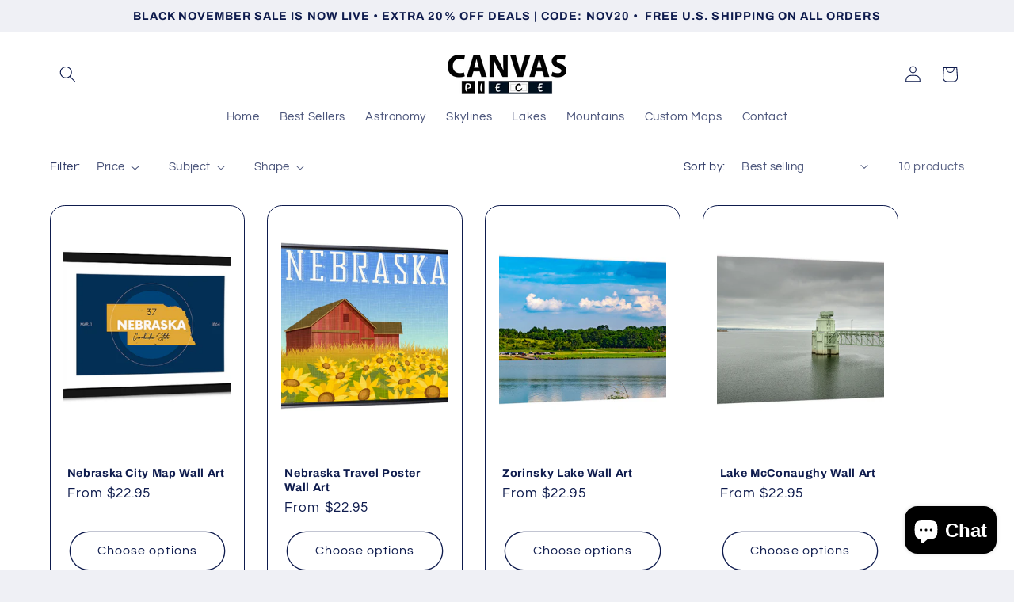

--- FILE ---
content_type: text/html; charset=utf-8
request_url: https://canvaspiece.com/collections/nebraska
body_size: 54507
content:
<!doctype html>
<html class="js" lang="en">
  <head>
<meta charset="utf-8">
    <meta http-equiv="X-UA-Compatible" content="IE=edge">
    <meta name="viewport" content="width=device-width,initial-scale=1">
    <meta name="theme-color" content="">

    <!-- Google Tag Manager -->
<script>(function(w,d,s,l,i){w[l]=w[l]||[];w[l].push({'gtm.start':
new Date().getTime(),event:'gtm.js'});var f=d.getElementsByTagName(s)[0],
j=d.createElement(s),dl=l!='dataLayer'?'&l='+l:'';j.async=true;j.src=
'https://www.googletagmanager.com/gtm.js?id='+i+dl;f.parentNode.insertBefore(j,f);
})(window,document,'script','dataLayer','GTM-W2Q563N');</script>
<!-- End Google Tag Manager -->

         <!-- Default to 'US' -->







<script>
window.dataLayer = window.dataLayer || [];
var hostname = window.location.hostname;
var productCountryPrefix = (hostname.includes('canvaspiece.com')) ? 'US' : 'GB';
var currency = (hostname.includes('canvaspiece.com')) ? 'USD' : 'GBP'; // Dynamically setting the currency based on the domain

window.dataLayer.push({
    'event': 'view_item_list',
    'ecomm_pagetype': 'collection',
    'ecomm_title': '',
    'prodid': '',
    
    'currency': currency, // Use the dynamically set currency
    'items': []
});
</script>


    
    <link rel="canonical" href="https://canvaspiece.com/collections/nebraska"><link rel="icon" type="image/png" href="//canvaspiece.com/cdn/shop/files/favicon_canvaspiece.png?crop=center&height=32&v=1725259853&width=32"><link rel="preconnect" href="https://fonts.shopifycdn.com" crossorigin><title>
      Nebraska
 &ndash; CanvasPiece</title>

    

    

<meta property="og:site_name" content="CanvasPiece">
<meta property="og:url" content="https://canvaspiece.com/collections/nebraska">
<meta property="og:title" content="Nebraska">
<meta property="og:type" content="website">
<meta property="og:description" content="With thousands of canvas and framed wall art prints to choose from, you&#39;re bound to find the perfect affordable art for your space at CanvasPiece. Shop now"><meta name="twitter:card" content="summary_large_image">
<meta name="twitter:title" content="Nebraska">
<meta name="twitter:description" content="With thousands of canvas and framed wall art prints to choose from, you&#39;re bound to find the perfect affordable art for your space at CanvasPiece. Shop now">


    <script src="//canvaspiece.com/cdn/shop/t/24/assets/constants.js?v=132983761750457495441725255878" defer="defer"></script>
    <script src="//canvaspiece.com/cdn/shop/t/24/assets/pubsub.js?v=158357773527763999511725255879" defer="defer"></script>
    <script src="//canvaspiece.com/cdn/shop/t/24/assets/global.js?v=88558128918567037191725255878" defer="defer"></script>
    <script src="//canvaspiece.com/cdn/shop/t/24/assets/details-disclosure.js?v=13653116266235556501725255878" defer="defer"></script>
    <script src="//canvaspiece.com/cdn/shop/t/24/assets/details-modal.js?v=25581673532751508451725255878" defer="defer"></script>
    <script src="//canvaspiece.com/cdn/shop/t/24/assets/search-form.js?v=133129549252120666541725255879" defer="defer"></script><script src="//canvaspiece.com/cdn/shop/t/24/assets/animations.js?v=88693664871331136111725255877" defer="defer"></script><script>window.performance && window.performance.mark && window.performance.mark('shopify.content_for_header.start');</script><meta name="google-site-verification" content="iQ6DksF6umSsHmbdUBRGA6rD_NmbjD-Ns89quV8-1Nw">
<meta name="google-site-verification" content="xg1K03ObAeJlh7u1zJmLGT-qygYIWwBxb-MB2HPzUhg">
<meta name="facebook-domain-verification" content="tw2s8gueq6fw9e00fm2vb0mbeea4bl">
<meta id="shopify-digital-wallet" name="shopify-digital-wallet" content="/43308384408/digital_wallets/dialog">
<meta name="shopify-checkout-api-token" content="d75ea6c83f63fe8f6822c25469678659">
<meta id="in-context-paypal-metadata" data-shop-id="43308384408" data-venmo-supported="false" data-environment="production" data-locale="en_US" data-paypal-v4="true" data-currency="USD">
<link rel="alternate" type="application/atom+xml" title="Feed" href="/collections/nebraska.atom" />
<link rel="alternate" type="application/json+oembed" href="https://canvaspiece.com/collections/nebraska.oembed">
<script async="async" src="/checkouts/internal/preloads.js?locale=en-US"></script>
<link rel="preconnect" href="https://shop.app" crossorigin="anonymous">
<script async="async" src="https://shop.app/checkouts/internal/preloads.js?locale=en-US&shop_id=43308384408" crossorigin="anonymous"></script>
<script id="apple-pay-shop-capabilities" type="application/json">{"shopId":43308384408,"countryCode":"GB","currencyCode":"USD","merchantCapabilities":["supports3DS"],"merchantId":"gid:\/\/shopify\/Shop\/43308384408","merchantName":"CanvasPiece","requiredBillingContactFields":["postalAddress","email","phone"],"requiredShippingContactFields":["postalAddress","email","phone"],"shippingType":"shipping","supportedNetworks":["visa","maestro","masterCard","amex","discover","elo"],"total":{"type":"pending","label":"CanvasPiece","amount":"1.00"},"shopifyPaymentsEnabled":true,"supportsSubscriptions":true}</script>
<script id="shopify-features" type="application/json">{"accessToken":"d75ea6c83f63fe8f6822c25469678659","betas":["rich-media-storefront-analytics"],"domain":"canvaspiece.com","predictiveSearch":true,"shopId":43308384408,"locale":"en"}</script>
<script>var Shopify = Shopify || {};
Shopify.shop = "morbeboltd.myshopify.com";
Shopify.locale = "en";
Shopify.currency = {"active":"USD","rate":"1.0"};
Shopify.country = "US";
Shopify.theme = {"name":"Updated copy of Refresh","id":140151554200,"schema_name":"Refresh","schema_version":"15.1.0","theme_store_id":1567,"role":"main"};
Shopify.theme.handle = "null";
Shopify.theme.style = {"id":null,"handle":null};
Shopify.cdnHost = "canvaspiece.com/cdn";
Shopify.routes = Shopify.routes || {};
Shopify.routes.root = "/";</script>
<script type="module">!function(o){(o.Shopify=o.Shopify||{}).modules=!0}(window);</script>
<script>!function(o){function n(){var o=[];function n(){o.push(Array.prototype.slice.apply(arguments))}return n.q=o,n}var t=o.Shopify=o.Shopify||{};t.loadFeatures=n(),t.autoloadFeatures=n()}(window);</script>
<script>
  window.ShopifyPay = window.ShopifyPay || {};
  window.ShopifyPay.apiHost = "shop.app\/pay";
  window.ShopifyPay.redirectState = null;
</script>
<script id="shop-js-analytics" type="application/json">{"pageType":"collection"}</script>
<script defer="defer" async type="module" src="//canvaspiece.com/cdn/shopifycloud/shop-js/modules/v2/client.init-shop-cart-sync_CG-L-Qzi.en.esm.js"></script>
<script defer="defer" async type="module" src="//canvaspiece.com/cdn/shopifycloud/shop-js/modules/v2/chunk.common_B8yXDTDb.esm.js"></script>
<script type="module">
  await import("//canvaspiece.com/cdn/shopifycloud/shop-js/modules/v2/client.init-shop-cart-sync_CG-L-Qzi.en.esm.js");
await import("//canvaspiece.com/cdn/shopifycloud/shop-js/modules/v2/chunk.common_B8yXDTDb.esm.js");

  window.Shopify.SignInWithShop?.initShopCartSync?.({"fedCMEnabled":true,"windoidEnabled":true});

</script>
<script>
  window.Shopify = window.Shopify || {};
  if (!window.Shopify.featureAssets) window.Shopify.featureAssets = {};
  window.Shopify.featureAssets['shop-js'] = {"shop-cart-sync":["modules/v2/client.shop-cart-sync_C7TtgCZT.en.esm.js","modules/v2/chunk.common_B8yXDTDb.esm.js"],"shop-button":["modules/v2/client.shop-button_aOcg-RjH.en.esm.js","modules/v2/chunk.common_B8yXDTDb.esm.js"],"init-fed-cm":["modules/v2/client.init-fed-cm_DGh7x7ZX.en.esm.js","modules/v2/chunk.common_B8yXDTDb.esm.js"],"init-windoid":["modules/v2/client.init-windoid_C5PxDKWE.en.esm.js","modules/v2/chunk.common_B8yXDTDb.esm.js"],"init-shop-email-lookup-coordinator":["modules/v2/client.init-shop-email-lookup-coordinator_D-37GF_a.en.esm.js","modules/v2/chunk.common_B8yXDTDb.esm.js"],"shop-cash-offers":["modules/v2/client.shop-cash-offers_DkchToOx.en.esm.js","modules/v2/chunk.common_B8yXDTDb.esm.js","modules/v2/chunk.modal_dvVUSHam.esm.js"],"init-shop-cart-sync":["modules/v2/client.init-shop-cart-sync_CG-L-Qzi.en.esm.js","modules/v2/chunk.common_B8yXDTDb.esm.js"],"shop-toast-manager":["modules/v2/client.shop-toast-manager_BmSBWum3.en.esm.js","modules/v2/chunk.common_B8yXDTDb.esm.js"],"pay-button":["modules/v2/client.pay-button_Cw45D1uM.en.esm.js","modules/v2/chunk.common_B8yXDTDb.esm.js"],"avatar":["modules/v2/client.avatar_BTnouDA3.en.esm.js"],"shop-login-button":["modules/v2/client.shop-login-button_DrVPCwAQ.en.esm.js","modules/v2/chunk.common_B8yXDTDb.esm.js","modules/v2/chunk.modal_dvVUSHam.esm.js"],"init-customer-accounts":["modules/v2/client.init-customer-accounts_BNYsaOzg.en.esm.js","modules/v2/client.shop-login-button_DrVPCwAQ.en.esm.js","modules/v2/chunk.common_B8yXDTDb.esm.js","modules/v2/chunk.modal_dvVUSHam.esm.js"],"init-customer-accounts-sign-up":["modules/v2/client.init-customer-accounts-sign-up_pIEGEpjr.en.esm.js","modules/v2/client.shop-login-button_DrVPCwAQ.en.esm.js","modules/v2/chunk.common_B8yXDTDb.esm.js","modules/v2/chunk.modal_dvVUSHam.esm.js"],"init-shop-for-new-customer-accounts":["modules/v2/client.init-shop-for-new-customer-accounts_BIu2e6le.en.esm.js","modules/v2/client.shop-login-button_DrVPCwAQ.en.esm.js","modules/v2/chunk.common_B8yXDTDb.esm.js","modules/v2/chunk.modal_dvVUSHam.esm.js"],"shop-follow-button":["modules/v2/client.shop-follow-button_B6YY9G4U.en.esm.js","modules/v2/chunk.common_B8yXDTDb.esm.js","modules/v2/chunk.modal_dvVUSHam.esm.js"],"lead-capture":["modules/v2/client.lead-capture_o2hOda6W.en.esm.js","modules/v2/chunk.common_B8yXDTDb.esm.js","modules/v2/chunk.modal_dvVUSHam.esm.js"],"checkout-modal":["modules/v2/client.checkout-modal_NoX7b1qq.en.esm.js","modules/v2/chunk.common_B8yXDTDb.esm.js","modules/v2/chunk.modal_dvVUSHam.esm.js"],"shop-login":["modules/v2/client.shop-login_DA8-MZ-E.en.esm.js","modules/v2/chunk.common_B8yXDTDb.esm.js","modules/v2/chunk.modal_dvVUSHam.esm.js"],"payment-terms":["modules/v2/client.payment-terms_BFsudFhJ.en.esm.js","modules/v2/chunk.common_B8yXDTDb.esm.js","modules/v2/chunk.modal_dvVUSHam.esm.js"]};
</script>
<script>(function() {
  var isLoaded = false;
  function asyncLoad() {
    if (isLoaded) return;
    isLoaded = true;
    var urls = ["https:\/\/sdk.teeinblue.com\/async.js?platform=shopify\u0026v=1\u0026token=yczSffZ0wUcnjtGrFBmV2COFwrfg8tKE\u0026shop=morbeboltd.myshopify.com","https:\/\/cdn.shopify.com\/s\/files\/1\/0597\/3783\/3627\/files\/tptinstall.min.js?v=1718591634\u0026t=tapita-seo-script-tags\u0026shop=morbeboltd.myshopify.com","https:\/\/ecommerce-editor-connector.live.gelato.tech\/ecommerce-editor\/v1\/shopify.esm.js?c=c46388f0-2623-40bb-86ce-902bd0b31303\u0026s=95b1e71f-9d91-48d8-847c-c970cb205302\u0026shop=morbeboltd.myshopify.com"];
    for (var i = 0; i < urls.length; i++) {
      var s = document.createElement('script');
      s.type = 'text/javascript';
      s.async = true;
      s.src = urls[i];
      var x = document.getElementsByTagName('script')[0];
      x.parentNode.insertBefore(s, x);
    }
  };
  if(window.attachEvent) {
    window.attachEvent('onload', asyncLoad);
  } else {
    window.addEventListener('load', asyncLoad, false);
  }
})();</script>
<script id="__st">var __st={"a":43308384408,"offset":-18000,"reqid":"ed458ac8-8e74-4cde-8e39-83e04df4720f-1767748593","pageurl":"canvaspiece.com\/collections\/nebraska","u":"1ee3c1e19b57","p":"collection","rtyp":"collection","rid":280967184536};</script>
<script>window.ShopifyPaypalV4VisibilityTracking = true;</script>
<script id="captcha-bootstrap">!function(){'use strict';const t='contact',e='account',n='new_comment',o=[[t,t],['blogs',n],['comments',n],[t,'customer']],c=[[e,'customer_login'],[e,'guest_login'],[e,'recover_customer_password'],[e,'create_customer']],r=t=>t.map((([t,e])=>`form[action*='/${t}']:not([data-nocaptcha='true']) input[name='form_type'][value='${e}']`)).join(','),a=t=>()=>t?[...document.querySelectorAll(t)].map((t=>t.form)):[];function s(){const t=[...o],e=r(t);return a(e)}const i='password',u='form_key',d=['recaptcha-v3-token','g-recaptcha-response','h-captcha-response',i],f=()=>{try{return window.sessionStorage}catch{return}},m='__shopify_v',_=t=>t.elements[u];function p(t,e,n=!1){try{const o=window.sessionStorage,c=JSON.parse(o.getItem(e)),{data:r}=function(t){const{data:e,action:n}=t;return t[m]||n?{data:e,action:n}:{data:t,action:n}}(c);for(const[e,n]of Object.entries(r))t.elements[e]&&(t.elements[e].value=n);n&&o.removeItem(e)}catch(o){console.error('form repopulation failed',{error:o})}}const l='form_type',E='cptcha';function T(t){t.dataset[E]=!0}const w=window,h=w.document,L='Shopify',v='ce_forms',y='captcha';let A=!1;((t,e)=>{const n=(g='f06e6c50-85a8-45c8-87d0-21a2b65856fe',I='https://cdn.shopify.com/shopifycloud/storefront-forms-hcaptcha/ce_storefront_forms_captcha_hcaptcha.v1.5.2.iife.js',D={infoText:'Protected by hCaptcha',privacyText:'Privacy',termsText:'Terms'},(t,e,n)=>{const o=w[L][v],c=o.bindForm;if(c)return c(t,g,e,D).then(n);var r;o.q.push([[t,g,e,D],n]),r=I,A||(h.body.append(Object.assign(h.createElement('script'),{id:'captcha-provider',async:!0,src:r})),A=!0)});var g,I,D;w[L]=w[L]||{},w[L][v]=w[L][v]||{},w[L][v].q=[],w[L][y]=w[L][y]||{},w[L][y].protect=function(t,e){n(t,void 0,e),T(t)},Object.freeze(w[L][y]),function(t,e,n,w,h,L){const[v,y,A,g]=function(t,e,n){const i=e?o:[],u=t?c:[],d=[...i,...u],f=r(d),m=r(i),_=r(d.filter((([t,e])=>n.includes(e))));return[a(f),a(m),a(_),s()]}(w,h,L),I=t=>{const e=t.target;return e instanceof HTMLFormElement?e:e&&e.form},D=t=>v().includes(t);t.addEventListener('submit',(t=>{const e=I(t);if(!e)return;const n=D(e)&&!e.dataset.hcaptchaBound&&!e.dataset.recaptchaBound,o=_(e),c=g().includes(e)&&(!o||!o.value);(n||c)&&t.preventDefault(),c&&!n&&(function(t){try{if(!f())return;!function(t){const e=f();if(!e)return;const n=_(t);if(!n)return;const o=n.value;o&&e.removeItem(o)}(t);const e=Array.from(Array(32),(()=>Math.random().toString(36)[2])).join('');!function(t,e){_(t)||t.append(Object.assign(document.createElement('input'),{type:'hidden',name:u})),t.elements[u].value=e}(t,e),function(t,e){const n=f();if(!n)return;const o=[...t.querySelectorAll(`input[type='${i}']`)].map((({name:t})=>t)),c=[...d,...o],r={};for(const[a,s]of new FormData(t).entries())c.includes(a)||(r[a]=s);n.setItem(e,JSON.stringify({[m]:1,action:t.action,data:r}))}(t,e)}catch(e){console.error('failed to persist form',e)}}(e),e.submit())}));const S=(t,e)=>{t&&!t.dataset[E]&&(n(t,e.some((e=>e===t))),T(t))};for(const o of['focusin','change'])t.addEventListener(o,(t=>{const e=I(t);D(e)&&S(e,y())}));const B=e.get('form_key'),M=e.get(l),P=B&&M;t.addEventListener('DOMContentLoaded',(()=>{const t=y();if(P)for(const e of t)e.elements[l].value===M&&p(e,B);[...new Set([...A(),...v().filter((t=>'true'===t.dataset.shopifyCaptcha))])].forEach((e=>S(e,t)))}))}(h,new URLSearchParams(w.location.search),n,t,e,['guest_login'])})(!0,!0)}();</script>
<script integrity="sha256-4kQ18oKyAcykRKYeNunJcIwy7WH5gtpwJnB7kiuLZ1E=" data-source-attribution="shopify.loadfeatures" defer="defer" src="//canvaspiece.com/cdn/shopifycloud/storefront/assets/storefront/load_feature-a0a9edcb.js" crossorigin="anonymous"></script>
<script crossorigin="anonymous" defer="defer" src="//canvaspiece.com/cdn/shopifycloud/storefront/assets/shopify_pay/storefront-65b4c6d7.js?v=20250812"></script>
<script data-source-attribution="shopify.dynamic_checkout.dynamic.init">var Shopify=Shopify||{};Shopify.PaymentButton=Shopify.PaymentButton||{isStorefrontPortableWallets:!0,init:function(){window.Shopify.PaymentButton.init=function(){};var t=document.createElement("script");t.src="https://canvaspiece.com/cdn/shopifycloud/portable-wallets/latest/portable-wallets.en.js",t.type="module",document.head.appendChild(t)}};
</script>
<script data-source-attribution="shopify.dynamic_checkout.buyer_consent">
  function portableWalletsHideBuyerConsent(e){var t=document.getElementById("shopify-buyer-consent"),n=document.getElementById("shopify-subscription-policy-button");t&&n&&(t.classList.add("hidden"),t.setAttribute("aria-hidden","true"),n.removeEventListener("click",e))}function portableWalletsShowBuyerConsent(e){var t=document.getElementById("shopify-buyer-consent"),n=document.getElementById("shopify-subscription-policy-button");t&&n&&(t.classList.remove("hidden"),t.removeAttribute("aria-hidden"),n.addEventListener("click",e))}window.Shopify?.PaymentButton&&(window.Shopify.PaymentButton.hideBuyerConsent=portableWalletsHideBuyerConsent,window.Shopify.PaymentButton.showBuyerConsent=portableWalletsShowBuyerConsent);
</script>
<script data-source-attribution="shopify.dynamic_checkout.cart.bootstrap">document.addEventListener("DOMContentLoaded",(function(){function t(){return document.querySelector("shopify-accelerated-checkout-cart, shopify-accelerated-checkout")}if(t())Shopify.PaymentButton.init();else{new MutationObserver((function(e,n){t()&&(Shopify.PaymentButton.init(),n.disconnect())})).observe(document.body,{childList:!0,subtree:!0})}}));
</script>
<link id="shopify-accelerated-checkout-styles" rel="stylesheet" media="screen" href="https://canvaspiece.com/cdn/shopifycloud/portable-wallets/latest/accelerated-checkout-backwards-compat.css" crossorigin="anonymous">
<style id="shopify-accelerated-checkout-cart">
        #shopify-buyer-consent {
  margin-top: 1em;
  display: inline-block;
  width: 100%;
}

#shopify-buyer-consent.hidden {
  display: none;
}

#shopify-subscription-policy-button {
  background: none;
  border: none;
  padding: 0;
  text-decoration: underline;
  font-size: inherit;
  cursor: pointer;
}

#shopify-subscription-policy-button::before {
  box-shadow: none;
}

      </style>
<script id="sections-script" data-sections="header" defer="defer" src="//canvaspiece.com/cdn/shop/t/24/compiled_assets/scripts.js?3576"></script>
<script>window.performance && window.performance.mark && window.performance.mark('shopify.content_for_header.end');</script>


    <style data-shopify>
      @font-face {
  font-family: Questrial;
  font-weight: 400;
  font-style: normal;
  font-display: swap;
  src: url("//canvaspiece.com/cdn/fonts/questrial/questrial_n4.66abac5d8209a647b4bf8089b0451928ef144c07.woff2") format("woff2"),
       url("//canvaspiece.com/cdn/fonts/questrial/questrial_n4.e86c53e77682db9bf4b0ee2dd71f214dc16adda4.woff") format("woff");
}

      
      
      
      @font-face {
  font-family: Archivo;
  font-weight: 700;
  font-style: normal;
  font-display: swap;
  src: url("//canvaspiece.com/cdn/fonts/archivo/archivo_n7.651b020b3543640c100112be6f1c1b8e816c7f13.woff2") format("woff2"),
       url("//canvaspiece.com/cdn/fonts/archivo/archivo_n7.7e9106d320e6594976a7dcb57957f3e712e83c96.woff") format("woff");
}


      
        :root,
        .color-scheme-1 {
          --color-background: 239,240,245;
        
          --gradient-background: #eff0f5;
        

        

        --color-foreground: 14,27,77;
        --color-background-contrast: 161,166,196;
        --color-shadow: 14,27,77;
        --color-button: 71,112,219;
        --color-button-text: 239,240,245;
        --color-secondary-button: 239,240,245;
        --color-secondary-button-text: 14,27,77;
        --color-link: 14,27,77;
        --color-badge-foreground: 14,27,77;
        --color-badge-background: 239,240,245;
        --color-badge-border: 14,27,77;
        --payment-terms-background-color: rgb(239 240 245);
      }
      
        
        .color-scheme-2 {
          --color-background: 255,255,255;
        
          --gradient-background: #ffffff;
        

        

        --color-foreground: 14,27,77;
        --color-background-contrast: 191,191,191;
        --color-shadow: 14,27,77;
        --color-button: 14,27,77;
        --color-button-text: 255,255,255;
        --color-secondary-button: 255,255,255;
        --color-secondary-button-text: 14,27,77;
        --color-link: 14,27,77;
        --color-badge-foreground: 14,27,77;
        --color-badge-background: 255,255,255;
        --color-badge-border: 14,27,77;
        --payment-terms-background-color: rgb(255 255 255);
      }
      
        
        .color-scheme-3 {
          --color-background: 14,27,77;
        
          --gradient-background: #0e1b4d;
        

        

        --color-foreground: 255,255,255;
        --color-background-contrast: 18,35,99;
        --color-shadow: 14,27,77;
        --color-button: 255,255,255;
        --color-button-text: 14,27,77;
        --color-secondary-button: 14,27,77;
        --color-secondary-button-text: 255,255,255;
        --color-link: 255,255,255;
        --color-badge-foreground: 255,255,255;
        --color-badge-background: 14,27,77;
        --color-badge-border: 255,255,255;
        --payment-terms-background-color: rgb(14 27 77);
      }
      
        
        .color-scheme-4 {
          --color-background: 71,112,219;
        
          --gradient-background: #4770db;
        

        

        --color-foreground: 255,255,255;
        --color-background-contrast: 27,57,136;
        --color-shadow: 14,27,77;
        --color-button: 255,255,255;
        --color-button-text: 71,112,219;
        --color-secondary-button: 71,112,219;
        --color-secondary-button-text: 255,255,255;
        --color-link: 255,255,255;
        --color-badge-foreground: 255,255,255;
        --color-badge-background: 71,112,219;
        --color-badge-border: 255,255,255;
        --payment-terms-background-color: rgb(71 112 219);
      }
      
        
        .color-scheme-5 {
          --color-background: 227,36,2;
        
          --gradient-background: #e32402;
        

        

        --color-foreground: 255,255,255;
        --color-background-contrast: 101,16,1;
        --color-shadow: 14,27,77;
        --color-button: 255,255,255;
        --color-button-text: 227,36,2;
        --color-secondary-button: 227,36,2;
        --color-secondary-button-text: 255,255,255;
        --color-link: 255,255,255;
        --color-badge-foreground: 255,255,255;
        --color-badge-background: 227,36,2;
        --color-badge-border: 255,255,255;
        --payment-terms-background-color: rgb(227 36 2);
      }
      

      body, .color-scheme-1, .color-scheme-2, .color-scheme-3, .color-scheme-4, .color-scheme-5 {
        color: rgba(var(--color-foreground), 0.75);
        background-color: rgb(var(--color-background));
      }

      :root {
        --font-body-family: Questrial, sans-serif;
        --font-body-style: normal;
        --font-body-weight: 400;
        --font-body-weight-bold: 700;

        --font-heading-family: Archivo, sans-serif;
        --font-heading-style: normal;
        --font-heading-weight: 700;

        --font-body-scale: 1.05;
        --font-heading-scale: 1.0476190476190477;

        --media-padding: px;
        --media-border-opacity: 0.1;
        --media-border-width: 0px;
        --media-radius: 20px;
        --media-shadow-opacity: 0.0;
        --media-shadow-horizontal-offset: 0px;
        --media-shadow-vertical-offset: 4px;
        --media-shadow-blur-radius: 5px;
        --media-shadow-visible: 0;

        --page-width: 120rem;
        --page-width-margin: 0rem;

        --product-card-image-padding: 1.6rem;
        --product-card-corner-radius: 1.8rem;
        --product-card-text-alignment: left;
        --product-card-border-width: 0.1rem;
        --product-card-border-opacity: 1.0;
        --product-card-shadow-opacity: 0.0;
        --product-card-shadow-visible: 0;
        --product-card-shadow-horizontal-offset: 0.0rem;
        --product-card-shadow-vertical-offset: 0.4rem;
        --product-card-shadow-blur-radius: 0.5rem;

        --collection-card-image-padding: 1.6rem;
        --collection-card-corner-radius: 1.8rem;
        --collection-card-text-alignment: left;
        --collection-card-border-width: 0.1rem;
        --collection-card-border-opacity: 1.0;
        --collection-card-shadow-opacity: 0.0;
        --collection-card-shadow-visible: 0;
        --collection-card-shadow-horizontal-offset: 0.0rem;
        --collection-card-shadow-vertical-offset: 0.4rem;
        --collection-card-shadow-blur-radius: 0.5rem;

        --blog-card-image-padding: 1.6rem;
        --blog-card-corner-radius: 1.8rem;
        --blog-card-text-alignment: left;
        --blog-card-border-width: 0.1rem;
        --blog-card-border-opacity: 1.0;
        --blog-card-shadow-opacity: 0.0;
        --blog-card-shadow-visible: 0;
        --blog-card-shadow-horizontal-offset: 0.0rem;
        --blog-card-shadow-vertical-offset: 0.4rem;
        --blog-card-shadow-blur-radius: 0.5rem;

        --badge-corner-radius: 0.0rem;

        --popup-border-width: 1px;
        --popup-border-opacity: 0.1;
        --popup-corner-radius: 18px;
        --popup-shadow-opacity: 0.0;
        --popup-shadow-horizontal-offset: 0px;
        --popup-shadow-vertical-offset: 4px;
        --popup-shadow-blur-radius: 5px;

        --drawer-border-width: 0px;
        --drawer-border-opacity: 0.1;
        --drawer-shadow-opacity: 0.0;
        --drawer-shadow-horizontal-offset: 0px;
        --drawer-shadow-vertical-offset: 4px;
        --drawer-shadow-blur-radius: 5px;

        --spacing-sections-desktop: 0px;
        --spacing-sections-mobile: 0px;

        --grid-desktop-vertical-spacing: 28px;
        --grid-desktop-horizontal-spacing: 28px;
        --grid-mobile-vertical-spacing: 14px;
        --grid-mobile-horizontal-spacing: 14px;

        --text-boxes-border-opacity: 0.1;
        --text-boxes-border-width: 0px;
        --text-boxes-radius: 20px;
        --text-boxes-shadow-opacity: 0.0;
        --text-boxes-shadow-visible: 0;
        --text-boxes-shadow-horizontal-offset: 0px;
        --text-boxes-shadow-vertical-offset: 4px;
        --text-boxes-shadow-blur-radius: 5px;

        --buttons-radius: 40px;
        --buttons-radius-outset: 41px;
        --buttons-border-width: 1px;
        --buttons-border-opacity: 1.0;
        --buttons-shadow-opacity: 0.0;
        --buttons-shadow-visible: 0;
        --buttons-shadow-horizontal-offset: 0px;
        --buttons-shadow-vertical-offset: 4px;
        --buttons-shadow-blur-radius: 5px;
        --buttons-border-offset: 0.3px;

        --inputs-radius: 26px;
        --inputs-border-width: 1px;
        --inputs-border-opacity: 0.55;
        --inputs-shadow-opacity: 0.0;
        --inputs-shadow-horizontal-offset: 0px;
        --inputs-margin-offset: 0px;
        --inputs-shadow-vertical-offset: 4px;
        --inputs-shadow-blur-radius: 5px;
        --inputs-radius-outset: 27px;

        --variant-pills-radius: 40px;
        --variant-pills-border-width: 1px;
        --variant-pills-border-opacity: 0.55;
        --variant-pills-shadow-opacity: 0.0;
        --variant-pills-shadow-horizontal-offset: 0px;
        --variant-pills-shadow-vertical-offset: 4px;
        --variant-pills-shadow-blur-radius: 5px;
      }

      *,
      *::before,
      *::after {
        box-sizing: inherit;
      }

      html {
        box-sizing: border-box;
        font-size: calc(var(--font-body-scale) * 62.5%);
        height: 100%;
      }

      body {
        display: grid;
        grid-template-rows: auto auto 1fr auto;
        grid-template-columns: 100%;
        min-height: 100%;
        margin: 0;
        font-size: 1.5rem;
        letter-spacing: 0.06rem;
        line-height: calc(1 + 0.8 / var(--font-body-scale));
        font-family: var(--font-body-family);
        font-style: var(--font-body-style);
        font-weight: var(--font-body-weight);
      }

      @media screen and (min-width: 750px) {
        body {
          font-size: 1.6rem;
        }
      }
    </style>

    <link href="//canvaspiece.com/cdn/shop/t/24/assets/base.css?v=94266557971103095941725255877" rel="stylesheet" type="text/css" media="all" />
    <link rel="stylesheet" href="//canvaspiece.com/cdn/shop/t/24/assets/component-cart-items.css?v=123238115697927560811725255877" media="print" onload="this.media='all'">
      <link rel="preload" as="font" href="//canvaspiece.com/cdn/fonts/questrial/questrial_n4.66abac5d8209a647b4bf8089b0451928ef144c07.woff2" type="font/woff2" crossorigin>
      

      <link rel="preload" as="font" href="//canvaspiece.com/cdn/fonts/archivo/archivo_n7.651b020b3543640c100112be6f1c1b8e816c7f13.woff2" type="font/woff2" crossorigin>
      
<link href="//canvaspiece.com/cdn/shop/t/24/assets/component-localization-form.css?v=86199867289619414191725255877" rel="stylesheet" type="text/css" media="all" />
      <script src="//canvaspiece.com/cdn/shop/t/24/assets/localization-form.js?v=144176611646395275351725255879" defer="defer"></script><link
        rel="stylesheet"
        href="//canvaspiece.com/cdn/shop/t/24/assets/component-predictive-search.css?v=118923337488134913561725255877"
        media="print"
        onload="this.media='all'"
      ><script>
      if (Shopify.designMode) {
        document.documentElement.classList.add('shopify-design-mode');
      }
    </script>
  <!-- BEGIN app block: shopify://apps/starapps-variant-image/blocks/starapps-via-embed/2a01d106-3d10-48e8-ba53-5cb971217ac4 -->




    
      
      
      
      
    

    

    
    
      <script src="https://cdn.shopify.com/extensions/019b8ded-e117-7ce2-a469-ec8f78d5408d/variant-image-automator-33/assets/store-front-error-tracking.js" via-js-type="error-tracking" defer></script>
    
    <script via-metafields>window.viaData = {
        limitOnProduct: "exclude_selected",
        viaStatus: null
      }
    </script>
<!-- END app block --><!-- BEGIN app block: shopify://apps/gelato-print-on-demand/blocks/product-personalizer/9f8f1130-ec83-4e2f-a417-5e69fb8f6e45 -->

<!-- Check if the URL contains '/pages/mobile-product-native/' -->

<script>

  const gelatoData = window.gelatoData || {};
  window.gelatoData = gelatoData;
  gelatoData.clientId = "";
  gelatoData.storeId = "";
  
  
  gelatoData.hiddenOptions = [];
  
  gelatoData.shippingPricesStoreIds = [
    // serhii-test
    '2a46f628-87d7-4e7d-b5bc-01809e94d439',
    // serhii-staging
    '1f3d3971-fba4-4c62-8397-59a6e19b893c',
    // gelato-testing-store
    '031f92d9-0db4-4759-b714-f98d45af251c',
    // mareena-live-4
    '08bd1a3e-007f-42d5-9602-cdad26fad1c1',
    // Gelateria
    '4a99a726-3342-4eff-9396-3f741942d063',
    // My Store
    '6453f421-fffc-4f07-bece-33074a17a8eb',
    // some staging store
    '2dc2d84a-8a61-4af3-b2d8-11152f014f02',
    // OP Live
    'fbecd4d3-372f-4dd8-a87a-53bc10e4d95f',
    // OP Stage
    '832b1f64-b03c-4311-9377-eceac53afc72',
    // polco-0-test
    'dc3cd90a-743c-45b1-b9b5-3a7b2dd78b2e',
  ];
  gelatoData.variantMetafields = [
  
  ];
  gelatoData.currentProduct = null
  gelatoData.gelatoPPSelectors = {}
  
  
  
  
  
  gelatoData.gelatoPPSelectors.showPersonalizeTab = Boolean(true)
  gelatoData.gelatoPPSelectors.hidePreviewButton = Boolean(false)
  gelatoData.gelatoPPSelectors.zoomInPreview = Boolean(false)
  gelatoData.gelatoPPSelectors.enableManualSaveDraft = Boolean(false)
</script>
<script type="module" src="https://cdn.shopify.com/extensions/019b282f-7411-756b-a439-7fe707e364e8/gelato-print-on-demand-168/assets/messageListener.js" defer="defer"></script>











  



  <script>
    window.useGelatoThemeAppExtForPersonalization = false;
  </script>



<!-- END app block --><!-- BEGIN app block: shopify://apps/swatch-king/blocks/variant-swatch-king/0850b1e4-ba30-4a0d-a8f4-f9a939276d7d -->


















































  <script>
    window.vsk_data = function(){
      return {
        "block_collection_settings": {"alignment":"left","enable":true,"swatch_location":"After image","switch_on_hover":true,"preselect_variant":false,"current_template":"collection"},
        "currency": "USD",
        "currency_symbol": "$",
        "primary_locale": "en",
        "localized_string": {},
        "app_setting_styles": {"products_swatch_presentation":{"slide_left_button_svg":"","slide_right_button_svg":""},"collections_swatch_presentation":{"minified":false,"minified_products":false,"minified_template":"+{count}","slide_left_button_svg":"","minified_display_count":[3,6],"slide_right_button_svg":""}},
        "app_setting": {"display_logs":false,"default_preset":38637,"pre_hide_strategy":"hide-all-theme-selectors","swatch_url_source":"cdn","product_data_source":"storefront","data_url_source":"cdn","new_script":false},
        "app_setting_config": {"app_execution_strategy":"enabled_except","collections_options_disabled":null,"default_swatch_image":"","do_not_select_an_option":{"text":"Select a {{ option_name }}","status":true,"control_add_to_cart":true,"allow_virtual_trigger":true,"make_a_selection_text":"Add To Cart - Choose {{ option_name }}","auto_select_options_list":[]},"history_free_group_navigation":false,"notranslate":false,"products_options_disabled":null,"size_chart":{"type":"theme","labels":"size,sizes,taille,größe,tamanho,tamaño,koko,サイズ","position":"right","size_chart_app":"","size_chart_app_css":"","size_chart_app_selector":""},"session_storage_timeout_seconds":60,"enable_swatch":{"cart":{"enable_on_cart_product_grid":true,"enable_on_cart_featured_product":true},"home":{"enable_on_home_product_grid":true,"enable_on_home_featured_product":true},"pages":{"enable_on_custom_product_grid":true,"enable_on_custom_featured_product":true},"article":{"enable_on_article_product_grid":true,"enable_on_article_featured_product":true},"products":{"enable_on_main_product":true,"enable_on_product_grid":true},"collections":{"enable_on_collection_quick_view":true,"enable_on_collection_product_grid":true},"list_collections":{"enable_on_list_collection_quick_view":true,"enable_on_list_collection_product_grid":true}},"product_template":{"group_swatches":true,"variant_swatches":true},"product_batch_size":250,"use_optimized_urls":true,"enable_error_tracking":false,"enable_event_tracking":false,"preset_badge":{"order":[{"name":"sold_out","order":0},{"name":"sale","order":1},{"name":"new","order":2}],"new_badge_text":"NEW","new_badge_color":"#FFFFFF","sale_badge_text":"SALE","sale_badge_color":"#FFFFFF","new_badge_bg_color":"#121212D1","sale_badge_bg_color":"#D91C01D1","sold_out_badge_text":"SOLD OUT","sold_out_badge_color":"#FFFFFF","new_show_when_all_same":false,"sale_show_when_all_same":false,"sold_out_badge_bg_color":"#BBBBBBD1","new_product_max_duration":90,"sold_out_show_when_all_same":true,"min_price_diff_for_sale_badge":5}},
        "theme_settings_map": {"145917575320":224914,"139619991704":224914,"140151554200":224914},
        "theme_settings": {"224914":{"id":224914,"configurations":{"products":{"theme_type":"dawn","swatch_root":{"position":"before","selector":"variant-selects, variant-radios, [class*=\"product-form__noscript-wrapper\"],.product-form__quantity","groups_selector":"","section_selector":".product.grid,.featured-product","secondary_position":"","secondary_selector":"","use_section_as_root":true},"option_selectors":"variant-selects select, variant-radios input, variant-selects input","selectors_to_hide":["variant-radios","variant-selects"],"json_data_selector":"","add_to_cart_selector":"[name=\"add\"]","custom_button_params":{"data":[{"value_attribute":"data-value","option_attribute":"data-name"}],"selected_selector":".active"},"option_index_attributes":["data-index","data-option-position","data-object","data-product-option","data-option-index","name"],"add_to_cart_text_selector":"[name=\"add\"]\u003espan","selectors_to_hide_override":"","add_to_cart_enabled_classes":"","add_to_cart_disabled_classes":""},"collections":{"grid_updates":[{"name":"Sold out","template":"\u003cdiv class=\"card__badge\" {{ display_on_sold_out }}\u003e\u003cspan class=\"badge badge--bottom-left color-inverse\"\u003eSold out\u003c\/span\u003e\u003c\/div\u003e","display_position":"bottom","display_selector":".card__inner","element_selector":".card__badge .color-inverse"},{"name":"On Sale","template":"\u003cdiv class=\"card__badge bottom left\" {{ display_on_available }} {{ display_on_sale }}\u003e\n  \u003cspan class=\"badge badge--bottom-left color-accent-2\"\u003eSale\u003c\/span\u003e\n\u003c\/div\u003e","display_position":"replace","display_selector":".card__badge.bottom.left","element_selector":""},{"name":"price","template":"\u003cdiv class=\"price price--on-sale\"\u003e\n\u003cspan class=\"price-item price-item--regular\" {display_on_sale}\u003e{compare_at_price_with_format}\u003c\/span\u003e\n\u003cspan {display_on_sale}\u003e\u0026nbsp\u003c\/span\u003e\n\u003cspan class=\"price-item price-item--sale\" \u003e{price_with_format}\u003c\/span\u003e\n\u003c\/div\u003e","display_position":"replace","display_selector":".price","element_selector":""},{"name":"Vendor","template":"{{vendor}}","display_position":"replace","display_selector":".caption-with-letter-spacing","element_selector":""}],"data_selectors":{"url":"a","title":".card__heading.h5 a","attributes":[],"form_input":"[name=\"id\"]","featured_image":"img:nth-child(1)","secondary_image":"img:nth-child(2)"},"attribute_updates":[{"selector":null,"template":null,"attribute":null}],"selectors_to_hide":[],"json_data_selector":"[sa-swatch-json]","swatch_root_selector":".collection .grid__item .card-wrapper, .product-recommendations .grid__item .card-wrapper, .collage__item--product","swatch_display_options":[{"label":"After image","position":"after","selector":".card-wrapper .card__inner"},{"label":"After price","position":"after","selector":".price"},{"label":"After title","position":"after","selector":".card__information .card__heading.h5"}]}},"settings":{"products":{"handleize":false,"init_deferred":false,"label_split_symbol":":","size_chart_selector":"","persist_group_variant":true,"hide_single_value_option":"none"},"collections":{"layer_index":2,"display_label":false,"continuous_lookup":3000,"json_data_from_api":true,"label_split_symbol":"-","price_trailing_zeroes":true,"hide_single_value_option":"none"}},"custom_scripts":[],"custom_css":"[swatch-generated] .card__information{overflow:auto!important;}","theme_store_ids":[1567],"schema_theme_names":["Refresh"],"pre_hide_css_code":null},"224914":{"id":224914,"configurations":{"products":{"theme_type":"dawn","swatch_root":{"position":"before","selector":"variant-selects, variant-radios, [class*=\"product-form__noscript-wrapper\"],.product-form__quantity","groups_selector":"","section_selector":".product.grid,.featured-product","secondary_position":"","secondary_selector":"","use_section_as_root":true},"option_selectors":"variant-selects select, variant-radios input, variant-selects input","selectors_to_hide":["variant-radios","variant-selects"],"json_data_selector":"","add_to_cart_selector":"[name=\"add\"]","custom_button_params":{"data":[{"value_attribute":"data-value","option_attribute":"data-name"}],"selected_selector":".active"},"option_index_attributes":["data-index","data-option-position","data-object","data-product-option","data-option-index","name"],"add_to_cart_text_selector":"[name=\"add\"]\u003espan","selectors_to_hide_override":"","add_to_cart_enabled_classes":"","add_to_cart_disabled_classes":""},"collections":{"grid_updates":[{"name":"Sold out","template":"\u003cdiv class=\"card__badge\" {{ display_on_sold_out }}\u003e\u003cspan class=\"badge badge--bottom-left color-inverse\"\u003eSold out\u003c\/span\u003e\u003c\/div\u003e","display_position":"bottom","display_selector":".card__inner","element_selector":".card__badge .color-inverse"},{"name":"On Sale","template":"\u003cdiv class=\"card__badge bottom left\" {{ display_on_available }} {{ display_on_sale }}\u003e\n  \u003cspan class=\"badge badge--bottom-left color-accent-2\"\u003eSale\u003c\/span\u003e\n\u003c\/div\u003e","display_position":"replace","display_selector":".card__badge.bottom.left","element_selector":""},{"name":"price","template":"\u003cdiv class=\"price price--on-sale\"\u003e\n\u003cspan class=\"price-item price-item--regular\" {display_on_sale}\u003e{compare_at_price_with_format}\u003c\/span\u003e\n\u003cspan {display_on_sale}\u003e\u0026nbsp\u003c\/span\u003e\n\u003cspan class=\"price-item price-item--sale\" \u003e{price_with_format}\u003c\/span\u003e\n\u003c\/div\u003e","display_position":"replace","display_selector":".price","element_selector":""},{"name":"Vendor","template":"{{vendor}}","display_position":"replace","display_selector":".caption-with-letter-spacing","element_selector":""}],"data_selectors":{"url":"a","title":".card__heading.h5 a","attributes":[],"form_input":"[name=\"id\"]","featured_image":"img:nth-child(1)","secondary_image":"img:nth-child(2)"},"attribute_updates":[{"selector":null,"template":null,"attribute":null}],"selectors_to_hide":[],"json_data_selector":"[sa-swatch-json]","swatch_root_selector":".collection .grid__item .card-wrapper, .product-recommendations .grid__item .card-wrapper, .collage__item--product","swatch_display_options":[{"label":"After image","position":"after","selector":".card-wrapper .card__inner"},{"label":"After price","position":"after","selector":".price"},{"label":"After title","position":"after","selector":".card__information .card__heading.h5"}]}},"settings":{"products":{"handleize":false,"init_deferred":false,"label_split_symbol":":","size_chart_selector":"","persist_group_variant":true,"hide_single_value_option":"none"},"collections":{"layer_index":2,"display_label":false,"continuous_lookup":3000,"json_data_from_api":true,"label_split_symbol":"-","price_trailing_zeroes":true,"hide_single_value_option":"none"}},"custom_scripts":[],"custom_css":"[swatch-generated] .card__information{overflow:auto!important;}","theme_store_ids":[1567],"schema_theme_names":["Refresh"],"pre_hide_css_code":null},"224914":{"id":224914,"configurations":{"products":{"theme_type":"dawn","swatch_root":{"position":"before","selector":"variant-selects, variant-radios, [class*=\"product-form__noscript-wrapper\"],.product-form__quantity","groups_selector":"","section_selector":".product.grid,.featured-product","secondary_position":"","secondary_selector":"","use_section_as_root":true},"option_selectors":"variant-selects select, variant-radios input, variant-selects input","selectors_to_hide":["variant-radios","variant-selects"],"json_data_selector":"","add_to_cart_selector":"[name=\"add\"]","custom_button_params":{"data":[{"value_attribute":"data-value","option_attribute":"data-name"}],"selected_selector":".active"},"option_index_attributes":["data-index","data-option-position","data-object","data-product-option","data-option-index","name"],"add_to_cart_text_selector":"[name=\"add\"]\u003espan","selectors_to_hide_override":"","add_to_cart_enabled_classes":"","add_to_cart_disabled_classes":""},"collections":{"grid_updates":[{"name":"Sold out","template":"\u003cdiv class=\"card__badge\" {{ display_on_sold_out }}\u003e\u003cspan class=\"badge badge--bottom-left color-inverse\"\u003eSold out\u003c\/span\u003e\u003c\/div\u003e","display_position":"bottom","display_selector":".card__inner","element_selector":".card__badge .color-inverse"},{"name":"On Sale","template":"\u003cdiv class=\"card__badge bottom left\" {{ display_on_available }} {{ display_on_sale }}\u003e\n  \u003cspan class=\"badge badge--bottom-left color-accent-2\"\u003eSale\u003c\/span\u003e\n\u003c\/div\u003e","display_position":"replace","display_selector":".card__badge.bottom.left","element_selector":""},{"name":"price","template":"\u003cdiv class=\"price price--on-sale\"\u003e\n\u003cspan class=\"price-item price-item--regular\" {display_on_sale}\u003e{compare_at_price_with_format}\u003c\/span\u003e\n\u003cspan {display_on_sale}\u003e\u0026nbsp\u003c\/span\u003e\n\u003cspan class=\"price-item price-item--sale\" \u003e{price_with_format}\u003c\/span\u003e\n\u003c\/div\u003e","display_position":"replace","display_selector":".price","element_selector":""},{"name":"Vendor","template":"{{vendor}}","display_position":"replace","display_selector":".caption-with-letter-spacing","element_selector":""}],"data_selectors":{"url":"a","title":".card__heading.h5 a","attributes":[],"form_input":"[name=\"id\"]","featured_image":"img:nth-child(1)","secondary_image":"img:nth-child(2)"},"attribute_updates":[{"selector":null,"template":null,"attribute":null}],"selectors_to_hide":[],"json_data_selector":"[sa-swatch-json]","swatch_root_selector":".collection .grid__item .card-wrapper, .product-recommendations .grid__item .card-wrapper, .collage__item--product","swatch_display_options":[{"label":"After image","position":"after","selector":".card-wrapper .card__inner"},{"label":"After price","position":"after","selector":".price"},{"label":"After title","position":"after","selector":".card__information .card__heading.h5"}]}},"settings":{"products":{"handleize":false,"init_deferred":false,"label_split_symbol":":","size_chart_selector":"","persist_group_variant":true,"hide_single_value_option":"none"},"collections":{"layer_index":2,"display_label":false,"continuous_lookup":3000,"json_data_from_api":true,"label_split_symbol":"-","price_trailing_zeroes":true,"hide_single_value_option":"none"}},"custom_scripts":[],"custom_css":"[swatch-generated] .card__information{overflow:auto!important;}","theme_store_ids":[1567],"schema_theme_names":["Refresh"],"pre_hide_css_code":null}},
        "product_options": [{"id":309291,"name":"Color","products_preset_id":null,"products_swatch":"first_variant_image","collections_preset_id":38644,"collections_swatch":"first_variant_image","trigger_action":"auto","mobile_products_preset_id":null,"mobile_products_swatch":"first_variant_image","mobile_collections_preset_id":38644,"mobile_collections_swatch":"first_variant_image","same_products_preset_for_mobile":true,"same_collections_preset_for_mobile":true},{"id":218481,"name":"Product Type","products_preset_id":38637,"products_swatch":"first_variant_image","collections_preset_id":null,"collections_swatch":"first_variant_image","trigger_action":"auto","mobile_products_preset_id":38637,"mobile_products_swatch":"first_variant_image","mobile_collections_preset_id":null,"mobile_collections_swatch":"first_variant_image","same_products_preset_for_mobile":true,"same_collections_preset_for_mobile":true},{"id":218482,"name":"Shape","products_preset_id":38637,"products_swatch":"first_variant_image","collections_preset_id":null,"collections_swatch":"first_variant_image","trigger_action":"auto","mobile_products_preset_id":38637,"mobile_products_swatch":"first_variant_image","mobile_collections_preset_id":null,"mobile_collections_swatch":"first_variant_image","same_products_preset_for_mobile":true,"same_collections_preset_for_mobile":true}],
        "swatch_dir": "vsk",
        "presets": {"1581589":{"id":1581589,"name":"Circular swatch - Mobile","params":{"hover":{"effect":"none","transform_type":false},"width":"20px","height":"20px","arrow_mode":"mode_0","button_size":null,"migrated_to":11.39,"border_space":"2.5px","border_width":"1px","button_shape":null,"margin_right":"4px","preview_type":"custom_image","swatch_style":"slide","display_label":false,"stock_out_type":"cross-out","background_size":"cover","adjust_margin_right":true,"background_position":"top","last_swatch_preview":"half","minification_action":"do_nothing","option_value_display":"none","display_variant_label":true,"minification_template":"+{{count}}","swatch_minification_count":"3","minification_admin_template":""},"assoc_view_type":"swatch","apply_to":"collections"},"1581588":{"id":1581588,"name":"Old swatch - Mobile","params":{"hover":{"effect":"shadow","transform_type":false},"width":"64px","height":"40px","new_badge":{"enable":false},"arrow_mode":"mode_0","sale_badge":{"enable":false},"button_size":null,"migrated_to":11.39,"swatch_size":"30px","border_space":"0px","border_width":"1px","button_shape":null,"margin_right":"8px","preview_type":"variant_image","swatch_style":"slide","display_label":true,"badge_position":"outside_swatch","sold_out_badge":{"enable":false},"stock_out_type":"cross-out","background_size":"cover","adjust_margin_right":true,"background_position":"center","last_swatch_preview":"half","option_value_display":"tooltip","display_variant_label":true},"assoc_view_type":"swatch","apply_to":"products"},"1581587":{"id":1581587,"name":"Old swatches - Mobile","params":{"hover":{"effect":"shadow","transform_type":false},"width":"36px","height":"36px","arrow_mode":"mode_0","button_size":null,"migrated_to":11.39,"swatch_size":"30px","border_space":"2px","border_width":"1px","button_shape":null,"margin_right":"8px","preview_type":"variant_image","swatch_style":"slide","display_label":false,"stock_out_type":"cross-out","background_size":"cover","adjust_margin_right":true,"background_position":"center","last_swatch_preview":"half","minification_action":"do_nothing","option_value_display":"none","display_variant_label":true,"minification_template":"+{{count}}","swatch_minification_count":"3","minification_admin_template":""},"assoc_view_type":"swatch","apply_to":"collections"},"38644":{"id":38644,"name":"Circular swatch - Desktop","params":{"hover":{"effect":"none","transform_type":false},"width":"20px","height":"20px","arrow_mode":"mode_2","migrated_to":11.39,"border_space":"2.5px","border_width":"1px","margin_right":"4px","preview_type":"custom_image","swatch_style":"slide","display_label":false,"stock_out_type":"cross-out","background_size":"cover","adjust_margin_right":true,"background_position":"top","last_swatch_preview":"full","minification_action":"do_nothing","option_value_display":"none","display_variant_label":true,"minification_template":"+{{count}}","swatch_minification_count":"3","minification_admin_template":""},"assoc_view_type":"swatch","apply_to":"collections"},"38640":{"id":38640,"name":"Old swatch - Desktop","params":{"hover":{"effect":"shadow","transform_type":false},"width":"64px","height":"40px","new_badge":{"enable":false},"arrow_mode":"mode_1","sale_badge":{"enable":false},"migrated_to":11.39,"swatch_size":"30px","border_space":"0px","border_width":"1px","margin_right":"8px","preview_type":"variant_image","swatch_style":"slide","display_label":true,"badge_position":"outside_swatch","sold_out_badge":{"enable":false},"stock_out_type":"cross-out","background_size":"cover","adjust_margin_right":true,"background_position":"center","last_swatch_preview":"full","option_value_display":"tooltip","display_variant_label":true},"assoc_view_type":"swatch","apply_to":"products"},"38639":{"id":38639,"name":"Old swatches - Desktop","params":{"hover":{"effect":"shadow","transform_type":false},"width":"36px","height":"36px","arrow_mode":"mode_2","migrated_to":11.39,"swatch_size":"30px","border_space":"2px","border_width":"1px","margin_right":"8px","preview_type":"variant_image","swatch_style":"slide","display_label":false,"stock_out_type":"cross-out","background_size":"cover","adjust_margin_right":true,"background_position":"center","last_swatch_preview":"full","minification_action":"do_nothing","option_value_display":"none","display_variant_label":true,"minification_template":"+{{count}}","swatch_minification_count":"3","minification_admin_template":""},"assoc_view_type":"swatch","apply_to":"collections"},"1581591":{"id":1581591,"name":"Button pill - Mobile","params":{"hover":{"animation":"shadow"},"width":"10px","min-width":"20px","arrow_mode":"mode_0","width_type":"auto","button_size":null,"button_type":"normal-button","price_badge":{"price_enabled":false},"border_width":"1px","button_shape":null,"button_style":"stack","margin_right":"12px","preview_type":"large_values","display_label":true,"stock_out_type":"strike-out","padding_vertical":"8.7px","last_swatch_preview":null,"display_variant_label":false},"assoc_view_type":"button","apply_to":"products"},"1581590":{"id":1581590,"name":"Swatch in pill - Mobile","params":{"hover":{"effect":"none","transform_type":false},"arrow_mode":"mode_0","button_size":null,"swatch_size":"20px","swatch_type":"swatch-pill","border_space":"4px","border_width":"1px","button_shape":null,"margin_right":"12px","preview_type":"custom_image","swatch_style":"stack","display_label":true,"button_padding":"7px","stock_out_type":"cross-out","background_size":"cover","background_position":"top","last_swatch_preview":null,"option_value_display":"adjacent","display_variant_label":false},"assoc_view_type":"swatch","apply_to":"products"},"1581586":{"id":1581586,"name":"Old buttons - Mobile","params":{"hover":{"animation":"none"},"width":"10px","min-width":"20px","arrow_mode":"mode_0","width_type":"auto","button_size":null,"button_type":"normal-button","price_badge":{"price_enabled":false},"border_width":"1px","button_shape":null,"button_style":"stack","margin_right":"12px","preview_type":"small_values","display_label":false,"stock_out_type":"cross-out","padding_vertical":"-0.8px","last_swatch_preview":null,"minification_action":"do_nothing","display_variant_label":false,"minification_template":"+{{count}}","swatch_minification_count":"3","minification_admin_template":""},"assoc_view_type":"button","apply_to":"collections"},"1581585":{"id":1581585,"name":"Old button - Mobile","params":{"hover":{"animation":"none"},"width":"10px","height":"40px","min-width":"20px","arrow_mode":"mode_0","width_type":"auto","button_size":null,"button_type":"normal-button","price_badge":{"price_enabled":false},"border_width":"1px","button_shape":null,"button_style":"stack","margin_right":"12px","preview_type":"small_values","display_label":true,"stock_out_type":"invisible","padding_vertical":"11.2px","last_swatch_preview":null,"display_variant_label":false},"assoc_view_type":"button","apply_to":"products"},"38647":{"id":38647,"name":"Text only button - Desktop","params":{"hover":{"animation":"none"},"arrow_mode":"mode_2","border_width":"2px","button_style":"stack","margin_right":"12px","preview_type":"small_values","display_label":false,"stock_out_type":"strike-out","minification_action":"do_nothing","display_variant_label":false,"minification_template":"+{{count}}","swatch_minification_count":"3","minification_admin_template":""},"assoc_view_type":"button","apply_to":"collections"},"38646":{"id":38646,"name":"Button pill - Desktop","params":{"hover":{"animation":"shadow"},"width":"10px","min-width":"20px","arrow_mode":"mode_1","width_type":"auto","button_type":"normal-button","price_badge":{"price_enabled":false},"border_width":"1px","button_style":"stack","margin_right":"12px","preview_type":"large_values","display_label":true,"stock_out_type":"strike-out","padding_vertical":"8.7px","display_variant_label":false},"assoc_view_type":"button","apply_to":"products"},"38645":{"id":38645,"name":"Swatch in pill - Desktop","params":{"hover":{"effect":"none","transform_type":false},"arrow_mode":"mode_1","swatch_size":"20px","swatch_type":"swatch-pill","border_space":"4px","border_width":"1px","margin_right":"12px","preview_type":"custom_image","swatch_style":"stack","display_label":true,"button_padding":"7px","stock_out_type":"cross-out","background_size":"cover","background_position":"top","option_value_display":"adjacent","display_variant_label":false},"assoc_view_type":"swatch","apply_to":"products"},"38638":{"id":38638,"name":"Old buttons - Desktop","params":{"hover":{"animation":"none"},"width":"10px","min-width":"20px","arrow_mode":"mode_2","width_type":"auto","button_type":"normal-button","price_badge":{"price_enabled":false},"border_width":"1px","button_style":"stack","margin_right":"12px","preview_type":"small_values","display_label":false,"stock_out_type":"cross-out","padding_vertical":"-0.8px","minification_action":"do_nothing","display_variant_label":false,"minification_template":"+{{count}}","swatch_minification_count":"3","minification_admin_template":""},"assoc_view_type":"button","apply_to":"collections"},"38637":{"id":38637,"name":"Old button - Desktop","params":{"hover":{"animation":"none"},"width":"10px","height":"40px","min-width":"20px","arrow_mode":"mode_1","width_type":"auto","button_type":"normal-button","price_badge":{"price_enabled":false},"border_width":"1px","button_style":"stack","margin_right":"12px","preview_type":"small_values","display_label":true,"stock_out_type":"invisible","padding_vertical":"11.2px","display_variant_label":false},"assoc_view_type":"button","apply_to":"products"},"1581592":{"id":1581592,"name":"Text only button - Mobile","params":{"hover":{"animation":"none"},"arrow_mode":"mode_0","button_size":null,"border_width":"2px","button_shape":null,"button_style":"stack","margin_right":"12px","preview_type":"small_values","display_label":false,"stock_out_type":"strike-out","last_swatch_preview":null,"minification_action":"do_nothing","display_variant_label":false,"minification_template":"+{{count}}","swatch_minification_count":"3","minification_admin_template":""},"assoc_view_type":"button","apply_to":"collections"},"38641":{"id":38641,"name":"Old dropdown","params":{"seperator":"","icon_style":"arrow","label_size":"14px","label_weight":"inherit","padding_left":"10px","display_label":true,"display_price":false,"display_style":"block","dropdown_type":"default","stock_out_type":"cross-out","label_padding_left":"0px","display_variant_label":false},"assoc_view_type":"drop_down","apply_to":"products"},"38642":{"id":38642,"name":"Old dropdowns","params":{"seperator":"","icon_style":"arrow","label_size":"14px","label_weight":"inherit","padding_left":"10px","display_label":true,"display_price":false,"display_style":"block","dropdown_type":"default","stock_out_type":"cross-out","label_padding_left":"0px","display_variant_label":false},"assoc_view_type":"drop_down","apply_to":"collections"},"38643":{"id":38643,"name":"Old swatch in dropdown","params":{"swatch_size":"41px","preview_type":"variant_image","display_label":true,"display_price":false,"display_style":"block","stock_out_type":"none","background_size":"cover","background_position":"top","display_variant_label":false},"assoc_view_type":"swatch_drop_down","apply_to":"products"}},
        "storefront_key": "90702f6c7262cdd1da952565e0ca775e",
        "lambda_cloudfront_url": "https://api.starapps.studio",
        "api_endpoints": null,
        "published_locales": [{"shop_locale":{"locale":"en","enabled":true,"primary":true,"published":true}}],
        "money_format": "${{amount}}",
        "data_url_source": "",
        "published_theme_setting": "224914",
        "product_data_source": "storefront",
        "is_b2b": false,
        "inventory_config": {"config":{"message":"\u003cp style=\"color:red;\"\u003e🔥 🔥 Only {{inventory}} left\u003c\/p\u003e","alignment":"inherit","threshold":10},"localized_strings":{}},
        "show_groups": true,
        "app_block_enabled": false
      }
    }

    window.vskData = {
        "block_collection_settings": {"alignment":"left","enable":true,"swatch_location":"After image","switch_on_hover":true,"preselect_variant":false,"current_template":"collection"},
        "currency": "USD",
        "currency_symbol": "$",
        "primary_locale": "en",
        "localized_string": {},
        "app_setting_styles": {"products_swatch_presentation":{"slide_left_button_svg":"","slide_right_button_svg":""},"collections_swatch_presentation":{"minified":false,"minified_products":false,"minified_template":"+{count}","slide_left_button_svg":"","minified_display_count":[3,6],"slide_right_button_svg":""}},
        "app_setting": {"display_logs":false,"default_preset":38637,"pre_hide_strategy":"hide-all-theme-selectors","swatch_url_source":"cdn","product_data_source":"storefront","data_url_source":"cdn","new_script":false},
        "app_setting_config": {"app_execution_strategy":"enabled_except","collections_options_disabled":null,"default_swatch_image":"","do_not_select_an_option":{"text":"Select a {{ option_name }}","status":true,"control_add_to_cart":true,"allow_virtual_trigger":true,"make_a_selection_text":"Add To Cart - Choose {{ option_name }}","auto_select_options_list":[]},"history_free_group_navigation":false,"notranslate":false,"products_options_disabled":null,"size_chart":{"type":"theme","labels":"size,sizes,taille,größe,tamanho,tamaño,koko,サイズ","position":"right","size_chart_app":"","size_chart_app_css":"","size_chart_app_selector":""},"session_storage_timeout_seconds":60,"enable_swatch":{"cart":{"enable_on_cart_product_grid":true,"enable_on_cart_featured_product":true},"home":{"enable_on_home_product_grid":true,"enable_on_home_featured_product":true},"pages":{"enable_on_custom_product_grid":true,"enable_on_custom_featured_product":true},"article":{"enable_on_article_product_grid":true,"enable_on_article_featured_product":true},"products":{"enable_on_main_product":true,"enable_on_product_grid":true},"collections":{"enable_on_collection_quick_view":true,"enable_on_collection_product_grid":true},"list_collections":{"enable_on_list_collection_quick_view":true,"enable_on_list_collection_product_grid":true}},"product_template":{"group_swatches":true,"variant_swatches":true},"product_batch_size":250,"use_optimized_urls":true,"enable_error_tracking":false,"enable_event_tracking":false,"preset_badge":{"order":[{"name":"sold_out","order":0},{"name":"sale","order":1},{"name":"new","order":2}],"new_badge_text":"NEW","new_badge_color":"#FFFFFF","sale_badge_text":"SALE","sale_badge_color":"#FFFFFF","new_badge_bg_color":"#121212D1","sale_badge_bg_color":"#D91C01D1","sold_out_badge_text":"SOLD OUT","sold_out_badge_color":"#FFFFFF","new_show_when_all_same":false,"sale_show_when_all_same":false,"sold_out_badge_bg_color":"#BBBBBBD1","new_product_max_duration":90,"sold_out_show_when_all_same":true,"min_price_diff_for_sale_badge":5}},
        "theme_settings_map": {"145917575320":224914,"139619991704":224914,"140151554200":224914},
        "theme_settings": {"224914":{"id":224914,"configurations":{"products":{"theme_type":"dawn","swatch_root":{"position":"before","selector":"variant-selects, variant-radios, [class*=\"product-form__noscript-wrapper\"],.product-form__quantity","groups_selector":"","section_selector":".product.grid,.featured-product","secondary_position":"","secondary_selector":"","use_section_as_root":true},"option_selectors":"variant-selects select, variant-radios input, variant-selects input","selectors_to_hide":["variant-radios","variant-selects"],"json_data_selector":"","add_to_cart_selector":"[name=\"add\"]","custom_button_params":{"data":[{"value_attribute":"data-value","option_attribute":"data-name"}],"selected_selector":".active"},"option_index_attributes":["data-index","data-option-position","data-object","data-product-option","data-option-index","name"],"add_to_cart_text_selector":"[name=\"add\"]\u003espan","selectors_to_hide_override":"","add_to_cart_enabled_classes":"","add_to_cart_disabled_classes":""},"collections":{"grid_updates":[{"name":"Sold out","template":"\u003cdiv class=\"card__badge\" {{ display_on_sold_out }}\u003e\u003cspan class=\"badge badge--bottom-left color-inverse\"\u003eSold out\u003c\/span\u003e\u003c\/div\u003e","display_position":"bottom","display_selector":".card__inner","element_selector":".card__badge .color-inverse"},{"name":"On Sale","template":"\u003cdiv class=\"card__badge bottom left\" {{ display_on_available }} {{ display_on_sale }}\u003e\n  \u003cspan class=\"badge badge--bottom-left color-accent-2\"\u003eSale\u003c\/span\u003e\n\u003c\/div\u003e","display_position":"replace","display_selector":".card__badge.bottom.left","element_selector":""},{"name":"price","template":"\u003cdiv class=\"price price--on-sale\"\u003e\n\u003cspan class=\"price-item price-item--regular\" {display_on_sale}\u003e{compare_at_price_with_format}\u003c\/span\u003e\n\u003cspan {display_on_sale}\u003e\u0026nbsp\u003c\/span\u003e\n\u003cspan class=\"price-item price-item--sale\" \u003e{price_with_format}\u003c\/span\u003e\n\u003c\/div\u003e","display_position":"replace","display_selector":".price","element_selector":""},{"name":"Vendor","template":"{{vendor}}","display_position":"replace","display_selector":".caption-with-letter-spacing","element_selector":""}],"data_selectors":{"url":"a","title":".card__heading.h5 a","attributes":[],"form_input":"[name=\"id\"]","featured_image":"img:nth-child(1)","secondary_image":"img:nth-child(2)"},"attribute_updates":[{"selector":null,"template":null,"attribute":null}],"selectors_to_hide":[],"json_data_selector":"[sa-swatch-json]","swatch_root_selector":".collection .grid__item .card-wrapper, .product-recommendations .grid__item .card-wrapper, .collage__item--product","swatch_display_options":[{"label":"After image","position":"after","selector":".card-wrapper .card__inner"},{"label":"After price","position":"after","selector":".price"},{"label":"After title","position":"after","selector":".card__information .card__heading.h5"}]}},"settings":{"products":{"handleize":false,"init_deferred":false,"label_split_symbol":":","size_chart_selector":"","persist_group_variant":true,"hide_single_value_option":"none"},"collections":{"layer_index":2,"display_label":false,"continuous_lookup":3000,"json_data_from_api":true,"label_split_symbol":"-","price_trailing_zeroes":true,"hide_single_value_option":"none"}},"custom_scripts":[],"custom_css":"[swatch-generated] .card__information{overflow:auto!important;}","theme_store_ids":[1567],"schema_theme_names":["Refresh"],"pre_hide_css_code":null},"224914":{"id":224914,"configurations":{"products":{"theme_type":"dawn","swatch_root":{"position":"before","selector":"variant-selects, variant-radios, [class*=\"product-form__noscript-wrapper\"],.product-form__quantity","groups_selector":"","section_selector":".product.grid,.featured-product","secondary_position":"","secondary_selector":"","use_section_as_root":true},"option_selectors":"variant-selects select, variant-radios input, variant-selects input","selectors_to_hide":["variant-radios","variant-selects"],"json_data_selector":"","add_to_cart_selector":"[name=\"add\"]","custom_button_params":{"data":[{"value_attribute":"data-value","option_attribute":"data-name"}],"selected_selector":".active"},"option_index_attributes":["data-index","data-option-position","data-object","data-product-option","data-option-index","name"],"add_to_cart_text_selector":"[name=\"add\"]\u003espan","selectors_to_hide_override":"","add_to_cart_enabled_classes":"","add_to_cart_disabled_classes":""},"collections":{"grid_updates":[{"name":"Sold out","template":"\u003cdiv class=\"card__badge\" {{ display_on_sold_out }}\u003e\u003cspan class=\"badge badge--bottom-left color-inverse\"\u003eSold out\u003c\/span\u003e\u003c\/div\u003e","display_position":"bottom","display_selector":".card__inner","element_selector":".card__badge .color-inverse"},{"name":"On Sale","template":"\u003cdiv class=\"card__badge bottom left\" {{ display_on_available }} {{ display_on_sale }}\u003e\n  \u003cspan class=\"badge badge--bottom-left color-accent-2\"\u003eSale\u003c\/span\u003e\n\u003c\/div\u003e","display_position":"replace","display_selector":".card__badge.bottom.left","element_selector":""},{"name":"price","template":"\u003cdiv class=\"price price--on-sale\"\u003e\n\u003cspan class=\"price-item price-item--regular\" {display_on_sale}\u003e{compare_at_price_with_format}\u003c\/span\u003e\n\u003cspan {display_on_sale}\u003e\u0026nbsp\u003c\/span\u003e\n\u003cspan class=\"price-item price-item--sale\" \u003e{price_with_format}\u003c\/span\u003e\n\u003c\/div\u003e","display_position":"replace","display_selector":".price","element_selector":""},{"name":"Vendor","template":"{{vendor}}","display_position":"replace","display_selector":".caption-with-letter-spacing","element_selector":""}],"data_selectors":{"url":"a","title":".card__heading.h5 a","attributes":[],"form_input":"[name=\"id\"]","featured_image":"img:nth-child(1)","secondary_image":"img:nth-child(2)"},"attribute_updates":[{"selector":null,"template":null,"attribute":null}],"selectors_to_hide":[],"json_data_selector":"[sa-swatch-json]","swatch_root_selector":".collection .grid__item .card-wrapper, .product-recommendations .grid__item .card-wrapper, .collage__item--product","swatch_display_options":[{"label":"After image","position":"after","selector":".card-wrapper .card__inner"},{"label":"After price","position":"after","selector":".price"},{"label":"After title","position":"after","selector":".card__information .card__heading.h5"}]}},"settings":{"products":{"handleize":false,"init_deferred":false,"label_split_symbol":":","size_chart_selector":"","persist_group_variant":true,"hide_single_value_option":"none"},"collections":{"layer_index":2,"display_label":false,"continuous_lookup":3000,"json_data_from_api":true,"label_split_symbol":"-","price_trailing_zeroes":true,"hide_single_value_option":"none"}},"custom_scripts":[],"custom_css":"[swatch-generated] .card__information{overflow:auto!important;}","theme_store_ids":[1567],"schema_theme_names":["Refresh"],"pre_hide_css_code":null},"224914":{"id":224914,"configurations":{"products":{"theme_type":"dawn","swatch_root":{"position":"before","selector":"variant-selects, variant-radios, [class*=\"product-form__noscript-wrapper\"],.product-form__quantity","groups_selector":"","section_selector":".product.grid,.featured-product","secondary_position":"","secondary_selector":"","use_section_as_root":true},"option_selectors":"variant-selects select, variant-radios input, variant-selects input","selectors_to_hide":["variant-radios","variant-selects"],"json_data_selector":"","add_to_cart_selector":"[name=\"add\"]","custom_button_params":{"data":[{"value_attribute":"data-value","option_attribute":"data-name"}],"selected_selector":".active"},"option_index_attributes":["data-index","data-option-position","data-object","data-product-option","data-option-index","name"],"add_to_cart_text_selector":"[name=\"add\"]\u003espan","selectors_to_hide_override":"","add_to_cart_enabled_classes":"","add_to_cart_disabled_classes":""},"collections":{"grid_updates":[{"name":"Sold out","template":"\u003cdiv class=\"card__badge\" {{ display_on_sold_out }}\u003e\u003cspan class=\"badge badge--bottom-left color-inverse\"\u003eSold out\u003c\/span\u003e\u003c\/div\u003e","display_position":"bottom","display_selector":".card__inner","element_selector":".card__badge .color-inverse"},{"name":"On Sale","template":"\u003cdiv class=\"card__badge bottom left\" {{ display_on_available }} {{ display_on_sale }}\u003e\n  \u003cspan class=\"badge badge--bottom-left color-accent-2\"\u003eSale\u003c\/span\u003e\n\u003c\/div\u003e","display_position":"replace","display_selector":".card__badge.bottom.left","element_selector":""},{"name":"price","template":"\u003cdiv class=\"price price--on-sale\"\u003e\n\u003cspan class=\"price-item price-item--regular\" {display_on_sale}\u003e{compare_at_price_with_format}\u003c\/span\u003e\n\u003cspan {display_on_sale}\u003e\u0026nbsp\u003c\/span\u003e\n\u003cspan class=\"price-item price-item--sale\" \u003e{price_with_format}\u003c\/span\u003e\n\u003c\/div\u003e","display_position":"replace","display_selector":".price","element_selector":""},{"name":"Vendor","template":"{{vendor}}","display_position":"replace","display_selector":".caption-with-letter-spacing","element_selector":""}],"data_selectors":{"url":"a","title":".card__heading.h5 a","attributes":[],"form_input":"[name=\"id\"]","featured_image":"img:nth-child(1)","secondary_image":"img:nth-child(2)"},"attribute_updates":[{"selector":null,"template":null,"attribute":null}],"selectors_to_hide":[],"json_data_selector":"[sa-swatch-json]","swatch_root_selector":".collection .grid__item .card-wrapper, .product-recommendations .grid__item .card-wrapper, .collage__item--product","swatch_display_options":[{"label":"After image","position":"after","selector":".card-wrapper .card__inner"},{"label":"After price","position":"after","selector":".price"},{"label":"After title","position":"after","selector":".card__information .card__heading.h5"}]}},"settings":{"products":{"handleize":false,"init_deferred":false,"label_split_symbol":":","size_chart_selector":"","persist_group_variant":true,"hide_single_value_option":"none"},"collections":{"layer_index":2,"display_label":false,"continuous_lookup":3000,"json_data_from_api":true,"label_split_symbol":"-","price_trailing_zeroes":true,"hide_single_value_option":"none"}},"custom_scripts":[],"custom_css":"[swatch-generated] .card__information{overflow:auto!important;}","theme_store_ids":[1567],"schema_theme_names":["Refresh"],"pre_hide_css_code":null}},
        "product_options": [{"id":309291,"name":"Color","products_preset_id":null,"products_swatch":"first_variant_image","collections_preset_id":38644,"collections_swatch":"first_variant_image","trigger_action":"auto","mobile_products_preset_id":null,"mobile_products_swatch":"first_variant_image","mobile_collections_preset_id":38644,"mobile_collections_swatch":"first_variant_image","same_products_preset_for_mobile":true,"same_collections_preset_for_mobile":true},{"id":218481,"name":"Product Type","products_preset_id":38637,"products_swatch":"first_variant_image","collections_preset_id":null,"collections_swatch":"first_variant_image","trigger_action":"auto","mobile_products_preset_id":38637,"mobile_products_swatch":"first_variant_image","mobile_collections_preset_id":null,"mobile_collections_swatch":"first_variant_image","same_products_preset_for_mobile":true,"same_collections_preset_for_mobile":true},{"id":218482,"name":"Shape","products_preset_id":38637,"products_swatch":"first_variant_image","collections_preset_id":null,"collections_swatch":"first_variant_image","trigger_action":"auto","mobile_products_preset_id":38637,"mobile_products_swatch":"first_variant_image","mobile_collections_preset_id":null,"mobile_collections_swatch":"first_variant_image","same_products_preset_for_mobile":true,"same_collections_preset_for_mobile":true}],
        "swatch_dir": "vsk",
        "presets": {"1581589":{"id":1581589,"name":"Circular swatch - Mobile","params":{"hover":{"effect":"none","transform_type":false},"width":"20px","height":"20px","arrow_mode":"mode_0","button_size":null,"migrated_to":11.39,"border_space":"2.5px","border_width":"1px","button_shape":null,"margin_right":"4px","preview_type":"custom_image","swatch_style":"slide","display_label":false,"stock_out_type":"cross-out","background_size":"cover","adjust_margin_right":true,"background_position":"top","last_swatch_preview":"half","minification_action":"do_nothing","option_value_display":"none","display_variant_label":true,"minification_template":"+{{count}}","swatch_minification_count":"3","minification_admin_template":""},"assoc_view_type":"swatch","apply_to":"collections"},"1581588":{"id":1581588,"name":"Old swatch - Mobile","params":{"hover":{"effect":"shadow","transform_type":false},"width":"64px","height":"40px","new_badge":{"enable":false},"arrow_mode":"mode_0","sale_badge":{"enable":false},"button_size":null,"migrated_to":11.39,"swatch_size":"30px","border_space":"0px","border_width":"1px","button_shape":null,"margin_right":"8px","preview_type":"variant_image","swatch_style":"slide","display_label":true,"badge_position":"outside_swatch","sold_out_badge":{"enable":false},"stock_out_type":"cross-out","background_size":"cover","adjust_margin_right":true,"background_position":"center","last_swatch_preview":"half","option_value_display":"tooltip","display_variant_label":true},"assoc_view_type":"swatch","apply_to":"products"},"1581587":{"id":1581587,"name":"Old swatches - Mobile","params":{"hover":{"effect":"shadow","transform_type":false},"width":"36px","height":"36px","arrow_mode":"mode_0","button_size":null,"migrated_to":11.39,"swatch_size":"30px","border_space":"2px","border_width":"1px","button_shape":null,"margin_right":"8px","preview_type":"variant_image","swatch_style":"slide","display_label":false,"stock_out_type":"cross-out","background_size":"cover","adjust_margin_right":true,"background_position":"center","last_swatch_preview":"half","minification_action":"do_nothing","option_value_display":"none","display_variant_label":true,"minification_template":"+{{count}}","swatch_minification_count":"3","minification_admin_template":""},"assoc_view_type":"swatch","apply_to":"collections"},"38644":{"id":38644,"name":"Circular swatch - Desktop","params":{"hover":{"effect":"none","transform_type":false},"width":"20px","height":"20px","arrow_mode":"mode_2","migrated_to":11.39,"border_space":"2.5px","border_width":"1px","margin_right":"4px","preview_type":"custom_image","swatch_style":"slide","display_label":false,"stock_out_type":"cross-out","background_size":"cover","adjust_margin_right":true,"background_position":"top","last_swatch_preview":"full","minification_action":"do_nothing","option_value_display":"none","display_variant_label":true,"minification_template":"+{{count}}","swatch_minification_count":"3","minification_admin_template":""},"assoc_view_type":"swatch","apply_to":"collections"},"38640":{"id":38640,"name":"Old swatch - Desktop","params":{"hover":{"effect":"shadow","transform_type":false},"width":"64px","height":"40px","new_badge":{"enable":false},"arrow_mode":"mode_1","sale_badge":{"enable":false},"migrated_to":11.39,"swatch_size":"30px","border_space":"0px","border_width":"1px","margin_right":"8px","preview_type":"variant_image","swatch_style":"slide","display_label":true,"badge_position":"outside_swatch","sold_out_badge":{"enable":false},"stock_out_type":"cross-out","background_size":"cover","adjust_margin_right":true,"background_position":"center","last_swatch_preview":"full","option_value_display":"tooltip","display_variant_label":true},"assoc_view_type":"swatch","apply_to":"products"},"38639":{"id":38639,"name":"Old swatches - Desktop","params":{"hover":{"effect":"shadow","transform_type":false},"width":"36px","height":"36px","arrow_mode":"mode_2","migrated_to":11.39,"swatch_size":"30px","border_space":"2px","border_width":"1px","margin_right":"8px","preview_type":"variant_image","swatch_style":"slide","display_label":false,"stock_out_type":"cross-out","background_size":"cover","adjust_margin_right":true,"background_position":"center","last_swatch_preview":"full","minification_action":"do_nothing","option_value_display":"none","display_variant_label":true,"minification_template":"+{{count}}","swatch_minification_count":"3","minification_admin_template":""},"assoc_view_type":"swatch","apply_to":"collections"},"1581591":{"id":1581591,"name":"Button pill - Mobile","params":{"hover":{"animation":"shadow"},"width":"10px","min-width":"20px","arrow_mode":"mode_0","width_type":"auto","button_size":null,"button_type":"normal-button","price_badge":{"price_enabled":false},"border_width":"1px","button_shape":null,"button_style":"stack","margin_right":"12px","preview_type":"large_values","display_label":true,"stock_out_type":"strike-out","padding_vertical":"8.7px","last_swatch_preview":null,"display_variant_label":false},"assoc_view_type":"button","apply_to":"products"},"1581590":{"id":1581590,"name":"Swatch in pill - Mobile","params":{"hover":{"effect":"none","transform_type":false},"arrow_mode":"mode_0","button_size":null,"swatch_size":"20px","swatch_type":"swatch-pill","border_space":"4px","border_width":"1px","button_shape":null,"margin_right":"12px","preview_type":"custom_image","swatch_style":"stack","display_label":true,"button_padding":"7px","stock_out_type":"cross-out","background_size":"cover","background_position":"top","last_swatch_preview":null,"option_value_display":"adjacent","display_variant_label":false},"assoc_view_type":"swatch","apply_to":"products"},"1581586":{"id":1581586,"name":"Old buttons - Mobile","params":{"hover":{"animation":"none"},"width":"10px","min-width":"20px","arrow_mode":"mode_0","width_type":"auto","button_size":null,"button_type":"normal-button","price_badge":{"price_enabled":false},"border_width":"1px","button_shape":null,"button_style":"stack","margin_right":"12px","preview_type":"small_values","display_label":false,"stock_out_type":"cross-out","padding_vertical":"-0.8px","last_swatch_preview":null,"minification_action":"do_nothing","display_variant_label":false,"minification_template":"+{{count}}","swatch_minification_count":"3","minification_admin_template":""},"assoc_view_type":"button","apply_to":"collections"},"1581585":{"id":1581585,"name":"Old button - Mobile","params":{"hover":{"animation":"none"},"width":"10px","height":"40px","min-width":"20px","arrow_mode":"mode_0","width_type":"auto","button_size":null,"button_type":"normal-button","price_badge":{"price_enabled":false},"border_width":"1px","button_shape":null,"button_style":"stack","margin_right":"12px","preview_type":"small_values","display_label":true,"stock_out_type":"invisible","padding_vertical":"11.2px","last_swatch_preview":null,"display_variant_label":false},"assoc_view_type":"button","apply_to":"products"},"38647":{"id":38647,"name":"Text only button - Desktop","params":{"hover":{"animation":"none"},"arrow_mode":"mode_2","border_width":"2px","button_style":"stack","margin_right":"12px","preview_type":"small_values","display_label":false,"stock_out_type":"strike-out","minification_action":"do_nothing","display_variant_label":false,"minification_template":"+{{count}}","swatch_minification_count":"3","minification_admin_template":""},"assoc_view_type":"button","apply_to":"collections"},"38646":{"id":38646,"name":"Button pill - Desktop","params":{"hover":{"animation":"shadow"},"width":"10px","min-width":"20px","arrow_mode":"mode_1","width_type":"auto","button_type":"normal-button","price_badge":{"price_enabled":false},"border_width":"1px","button_style":"stack","margin_right":"12px","preview_type":"large_values","display_label":true,"stock_out_type":"strike-out","padding_vertical":"8.7px","display_variant_label":false},"assoc_view_type":"button","apply_to":"products"},"38645":{"id":38645,"name":"Swatch in pill - Desktop","params":{"hover":{"effect":"none","transform_type":false},"arrow_mode":"mode_1","swatch_size":"20px","swatch_type":"swatch-pill","border_space":"4px","border_width":"1px","margin_right":"12px","preview_type":"custom_image","swatch_style":"stack","display_label":true,"button_padding":"7px","stock_out_type":"cross-out","background_size":"cover","background_position":"top","option_value_display":"adjacent","display_variant_label":false},"assoc_view_type":"swatch","apply_to":"products"},"38638":{"id":38638,"name":"Old buttons - Desktop","params":{"hover":{"animation":"none"},"width":"10px","min-width":"20px","arrow_mode":"mode_2","width_type":"auto","button_type":"normal-button","price_badge":{"price_enabled":false},"border_width":"1px","button_style":"stack","margin_right":"12px","preview_type":"small_values","display_label":false,"stock_out_type":"cross-out","padding_vertical":"-0.8px","minification_action":"do_nothing","display_variant_label":false,"minification_template":"+{{count}}","swatch_minification_count":"3","minification_admin_template":""},"assoc_view_type":"button","apply_to":"collections"},"38637":{"id":38637,"name":"Old button - Desktop","params":{"hover":{"animation":"none"},"width":"10px","height":"40px","min-width":"20px","arrow_mode":"mode_1","width_type":"auto","button_type":"normal-button","price_badge":{"price_enabled":false},"border_width":"1px","button_style":"stack","margin_right":"12px","preview_type":"small_values","display_label":true,"stock_out_type":"invisible","padding_vertical":"11.2px","display_variant_label":false},"assoc_view_type":"button","apply_to":"products"},"1581592":{"id":1581592,"name":"Text only button - Mobile","params":{"hover":{"animation":"none"},"arrow_mode":"mode_0","button_size":null,"border_width":"2px","button_shape":null,"button_style":"stack","margin_right":"12px","preview_type":"small_values","display_label":false,"stock_out_type":"strike-out","last_swatch_preview":null,"minification_action":"do_nothing","display_variant_label":false,"minification_template":"+{{count}}","swatch_minification_count":"3","minification_admin_template":""},"assoc_view_type":"button","apply_to":"collections"},"38641":{"id":38641,"name":"Old dropdown","params":{"seperator":"","icon_style":"arrow","label_size":"14px","label_weight":"inherit","padding_left":"10px","display_label":true,"display_price":false,"display_style":"block","dropdown_type":"default","stock_out_type":"cross-out","label_padding_left":"0px","display_variant_label":false},"assoc_view_type":"drop_down","apply_to":"products"},"38642":{"id":38642,"name":"Old dropdowns","params":{"seperator":"","icon_style":"arrow","label_size":"14px","label_weight":"inherit","padding_left":"10px","display_label":true,"display_price":false,"display_style":"block","dropdown_type":"default","stock_out_type":"cross-out","label_padding_left":"0px","display_variant_label":false},"assoc_view_type":"drop_down","apply_to":"collections"},"38643":{"id":38643,"name":"Old swatch in dropdown","params":{"swatch_size":"41px","preview_type":"variant_image","display_label":true,"display_price":false,"display_style":"block","stock_out_type":"none","background_size":"cover","background_position":"top","display_variant_label":false},"assoc_view_type":"swatch_drop_down","apply_to":"products"}},
        "storefront_key": "90702f6c7262cdd1da952565e0ca775e",
        "lambda_cloudfront_url": "https://api.starapps.studio",
        "api_endpoints": null,
        "published_locales": [{"shop_locale":{"locale":"en","enabled":true,"primary":true,"published":true}}],
        "money_format": "${{amount}}",
        "data_url_source": "",
        "published_theme_setting": "224914",
        "product_data_source": "storefront",
        "is_b2b": false,
        "inventory_config": {"config":{"message":"\u003cp style=\"color:red;\"\u003e🔥 🔥 Only {{inventory}} left\u003c\/p\u003e","alignment":"inherit","threshold":10},"localized_strings":{}},
        "show_groups": true,
        "app_block_enabled": false
    }
  </script>

  
  <script src="https://cdn.shopify.com/extensions/019b466a-48c4-72b0-b942-f0c61d329516/variant_swatch_king-230/assets/session-storage-clear.min.js" vsk-js-type="session-clear" defer></script>

  
  

  
  

  
  

  
  
  

  
  <style type="text/css" app="vsk" role="main">variant-swatch-king div.swatch-preset-1581589 .star-set-image{height:15px;width:15px;background-position:top;border-radius:80px;background-color:transparent;background-size:cover}variant-swatch-king div.swatch-preset-1581589 .swatch-image-wrapper{border-style:solid;border-width:1px;border-color:#fff;border-radius:80px;padding:2.5px}variant-swatch-king div.swatch-preset-1581589 .star-set-image{border-style:solid;border-width:1px;border-color:#ddd}variant-swatch-king div.swatches div.swatch-preset-1581589 ul.swatch-view li{margin:0 4px 0.5rem 0}variant-swatch-king div.swatch-preset-1581589 ul.swatch-view{margin-top:0px}variant-swatch-king div.swatch-preset-1581589 .swatches-type-collections .swatch-view-slide ul.swatch-view{margin:0}variant-swatch-king div.swatch-preset-1581589 ul.swatch-view{margin-top:0px}variant-swatch-king div.swatch-preset-1581589 label.swatch-label{font-size:14px;text-transform:none;font-weight:inherit;margin:0}variant-swatch-king div.swatch-preset-1581589 label.swatch-label .swatch-variant-name{text-transform:none;font-weight:normal}variant-swatch-king div.swatch-preset-1581589 li .swatch-selected .star-set-image::after{border-color:#292929}variant-swatch-king div.swatch-preset-1581589 li .swatch-selected .swatch-img-text-adjacent{color:#ddd}variant-swatch-king div.swatch-preset-1581589 li .swatch-selected .star-set-image{border-color:#ddd}variant-swatch-king div.swatch-preset-1581589 li .swatch-image-wrapper:has(.swatch-selected){border-color:#292929}variant-swatch-king div.swatches div.swatch-preset-1581589 li.swatch-view-item:hover .swatch-tool-tip{color:#000;border-color:#ddd}variant-swatch-king div.swatches div.swatch-preset-1581589 li.swatch-view-item:hover .swatch-tool-tip-pointer{border-color:transparent transparent #ddd transparent}variant-swatch-king div.swatches.hover-enabled div.swatch-preset-1581589 li.swatch-view-item:hover .swatch-image-wrapper .star-set-image::after{border-color:#ddd}variant-swatch-king div.swatches.hover-enabled div.swatch-preset-1581589 li.swatch-view-item:hover .swatch-image-wrapper:has(.swatch-image:not(.swatch-selected)),variant-swatch-king div.swatches.hover-enabled div.swatch-preset-1581589 li.swatch-view-item:hover .swatch-image-wrapper:has(.swatch-custom-image:not(.swatch-selected)){border-color:#ddd}variant-swatch-king div.swatches.hover-enabled div.swatch-preset-1581589 li.swatch-view-item:hover .swatch-image-wrapper:has(.swatch-image:not(.swatch-selected)) .star-set-image,variant-swatch-king div.swatches.hover-enabled div.swatch-preset-1581589 li.swatch-view-item:hover .swatch-image-wrapper:has(.swatch-custom-image:not(.swatch-selected)) .star-set-image{border-color:#ddd}variant-swatch-king div.swatches.hover-enabled div.swatch-preset-1581589 li.swatch-view-item:hover .swatch-image-wrapper:has(.swatch-image:not(.swatch-selected)) .swatch-img-text-adjacent,variant-swatch-king div.swatches.hover-enabled div.swatch-preset-1581589 li.swatch-view-item:hover .swatch-image-wrapper:has(.swatch-custom-image:not(.swatch-selected)) .swatch-img-text-adjacent{color:#ddd}variant-swatch-king div.swatch-preset-1581589 .swatch-navigable ul.swatch-view.swatch-with-tooltip{padding-bottom:26px}variant-swatch-king div.swatch-preset-1581589 .swatch-navigable-wrapper{position:relative}variant-swatch-king div.swatch-preset-1581589 .swatch-navigable{width:100%;margin:unset}variant-swatch-king div.swatch-preset-1581589 .swatch-navigable .swatch-navigation-wrapper{top:0px;padding:0 3px}variant-swatch-king div.swatch-preset-1581589 .swatch-navigable .swatch-navigation-wrapper[navigation="left"]{left:0;right:unset}variant-swatch-king div.swatch-preset-1581589 .swatch-navigable .swatch-navigation-wrapper .swatch-navigation{height:5.5px}variant-swatch-king div.swatch-preset-1581589 .swatch-navigable .swatch-navigation-wrapper .swatch-navigation{border-radius:22px;width:5.5px}variant-swatch-king div.swatch-preset-1581589 .swatch-navigable.star-remove-margin{width:100% !important}variant-swatch-king div.swatch-preset-1581589.swatch-view-slide,variant-swatch-king div.swatch-preset-1581589.swatch-view-stack{padding-right:0px}variant-swatch-king div.swatch-preset-1581589 .swatch-tool-tip{display:block;position:absolute;cursor:pointer;width:max-content;min-width:100%;opacity:0;color:#fff;border-width:1px;border-style:solid;border-color:#fff;background-color:#fff;text-align:center;border-radius:4px;left:0;right:0;top:105%;top:calc(100% + 10px);padding:2px 6px;font-size:8px;text-transform:none;-webkit-transition:0.3s all ease-in-out !important;transition:0.3s all ease-in-out !important;z-index:13}variant-swatch-king div.swatch-preset-1581589 .swatch-tool-tip-pointer{content:"";position:absolute;bottom:-10px;left:50%;margin-left:-5px;border-width:5px;border-style:solid;border-color:transparent transparent #fff transparent;opacity:0;pointer-events:none !important;-webkit-transition:0.3s all ease-in-out !important;transition:0.3s all ease-in-out !important;z-index:99999}variant-swatch-king div.swatch-preset-1581589 .swatch-img-text-adjacent{display:inline-block;vertical-align:middle;padding:0 0.5em;color:#fff;font-size:8px;text-transform:none}variant-swatch-king div.swatch-preset-1581589 .swatch-img-text-adjacent p{margin:0 !important;padding:0 !important}variant-swatch-king div.swatches div.swatch-preset-1581589 li.swatch-view-item.swatch-item-unavailable div.star-set-image{overflow:hidden}variant-swatch-king div.swatches div.swatch-preset-1581589 li.swatch-view-item.swatch-item-unavailable div.star-set-image::after{content:'';position:absolute;height:100%;width:0;right:0;left:0;top:0;bottom:0;border-right:1.5px solid;border-color:#fff;transform:rotate(45deg);margin:auto}variant-swatch-king div.swatch-preset-1581589 .new-badge{transform:rotate(0deg);border-radius:0;white-space:nowrap;text-transform:none;font-weight:600;border-radius:2px;position:absolute;text-align:center;max-width:100%;overflow:hidden;text-overflow:ellipsis;padding:0 8px;min-width:50%;line-height:5px !important;font-size:4px !important;z-index:15;-webkit-transition:0.3s transform ease-in-out !important;transition:0.3s transform ease-in-out !important}variant-swatch-king div.swatch-preset-1581589 .sold-out-badge{transform:rotate(0deg);border-radius:0;white-space:nowrap;text-transform:none;font-weight:600;border-radius:2px;position:absolute;text-align:center;max-width:100%;overflow:hidden;text-overflow:ellipsis;padding:0 8px;min-width:50%;line-height:5px !important;font-size:4px !important;z-index:15;-webkit-transition:0.3s transform ease-in-out !important;transition:0.3s transform ease-in-out !important}variant-swatch-king div.swatch-preset-1581589 .sale-badge{transform:rotate(0deg);border-radius:0;white-space:nowrap;text-transform:none;font-weight:600;border-radius:2px;position:absolute;text-align:center;max-width:100%;overflow:hidden;text-overflow:ellipsis;padding:0 8px;min-width:50%;line-height:5px !important;font-size:4px !important;z-index:15;-webkit-transition:0.3s transform ease-in-out !important;transition:0.3s transform ease-in-out !important}variant-swatch-king div.swatch-preset-1581589 .swatch-image-wrapper{-webkit-transition:0.3s all ease-in-out !important;transition:0.3s all ease-in-out !important}variant-swatch-king div.swatch-preset-1581589 .swatch-image,variant-swatch-king div.swatch-preset-1581589 .swatch-custom-image{position:relative;display:grid;grid-template-columns:auto auto auto;align-items:center;-webkit-appearance:none !important;background-color:inherit;overflow:visible}variant-swatch-king div.swatch-preset-1581589 .minification-btn{margin:0 !important;display:flex}variant-swatch-king div.swatch-preset-1581589 .btn-with-count .star-set-image{border:none !important;min-width:fit-content !important;width:fit-content !important;text-transform:none !important}variant-swatch-king div.swatch-preset-1581589 .btn-with-count .star-set-image .swatch-button-title-text{padding-left:0 !important}variant-swatch-king div.swatch-preset-1581589 .minification-text{display:flex;justify-content:center;align-items:center;background-image:none;color:black !important}
variant-swatch-king div.swatch-preset-1581588 .star-set-image{height:40px;width:64px;background-position:center;border-radius:10px;background-color:#fff;background-size:contain}variant-swatch-king div.swatch-preset-1581588 .swatch-image-wrapper{border-style:solid;border-width:1px;border-color:#ddd;border-radius:10px;padding:0px}variant-swatch-king div.swatch-preset-1581588 .star-set-image{border-style:solid;border-width:0px;border-color:#fff}variant-swatch-king div.swatches div.swatch-preset-1581588 ul.swatch-view li{margin:0 8px 0.5rem 0}variant-swatch-king div.swatch-preset-1581588 ul.swatch-view{margin-top:10px}variant-swatch-king div.swatch-preset-1581588 .swatches-type-collections .swatch-view-slide ul.swatch-view{margin:0}variant-swatch-king div.swatch-preset-1581588 ul.swatch-view{margin-top:10px}variant-swatch-king div.swatch-preset-1581588 label.swatch-label{font-size:14px;text-transform:none;font-weight:inherit;margin:0}variant-swatch-king div.swatch-preset-1581588 label.swatch-label .swatch-variant-name{text-transform:none;font-weight:normal}variant-swatch-king div.swatch-preset-1581588 li .swatch-selected .star-set-image::after{border-color:#000}variant-swatch-king div.swatch-preset-1581588 li .swatch-selected .swatch-img-text-adjacent{color:#000}variant-swatch-king div.swatch-preset-1581588 li .swatch-selected .star-set-image{border-color:#fff}variant-swatch-king div.swatch-preset-1581588 li .swatch-image-wrapper:has(.swatch-selected){border-color:#000}variant-swatch-king div.swatches div.swatch-preset-1581588 li.swatch-view-item:hover .swatch-tool-tip{color:#000;border-color:#000}variant-swatch-king div.swatches div.swatch-preset-1581588 li.swatch-view-item:hover .swatch-tool-tip-pointer{border-color:transparent transparent #000 transparent}variant-swatch-king div.swatches.hover-enabled div.swatch-preset-1581588 li.swatch-view-item:hover .swatch-image-wrapper{box-shadow:0 10px 10px -10px #000}variant-swatch-king div.swatches.hover-enabled div.swatch-preset-1581588 li.swatch-view-item:hover .swatch-image-wrapper .star-set-image::after{border-color:#000}variant-swatch-king div.swatches.hover-enabled div.swatch-preset-1581588 li.swatch-view-item:hover .swatch-image-wrapper:has(.swatch-image:not(.swatch-selected)),variant-swatch-king div.swatches.hover-enabled div.swatch-preset-1581588 li.swatch-view-item:hover .swatch-image-wrapper:has(.swatch-custom-image:not(.swatch-selected)){border-color:#000}variant-swatch-king div.swatches.hover-enabled div.swatch-preset-1581588 li.swatch-view-item:hover .swatch-image-wrapper:has(.swatch-image:not(.swatch-selected)) .star-set-image,variant-swatch-king div.swatches.hover-enabled div.swatch-preset-1581588 li.swatch-view-item:hover .swatch-image-wrapper:has(.swatch-custom-image:not(.swatch-selected)) .star-set-image{border-color:#fff}variant-swatch-king div.swatches.hover-enabled div.swatch-preset-1581588 li.swatch-view-item:hover .swatch-image-wrapper:has(.swatch-image:not(.swatch-selected)) .swatch-img-text-adjacent,variant-swatch-king div.swatches.hover-enabled div.swatch-preset-1581588 li.swatch-view-item:hover .swatch-image-wrapper:has(.swatch-custom-image:not(.swatch-selected)) .swatch-img-text-adjacent{color:#000}variant-swatch-king div.swatch-preset-1581588 .swatch-navigable ul.swatch-view.swatch-with-tooltip{padding-bottom:28px}variant-swatch-king div.swatch-preset-1581588 .swatch-navigable-wrapper{position:relative}variant-swatch-king div.swatch-preset-1581588 .swatch-navigable{width:100%;margin:unset}variant-swatch-king div.swatch-preset-1581588 .swatch-navigable .swatch-navigation-wrapper{top:10px;padding:0 3px}variant-swatch-king div.swatch-preset-1581588 .swatch-navigable .swatch-navigation-wrapper[navigation="left"]{left:0;right:unset}variant-swatch-king div.swatch-preset-1581588 .swatch-navigable .swatch-navigation-wrapper .swatch-navigation{height:10.5px}variant-swatch-king div.swatch-preset-1581588 .swatch-navigable .swatch-navigation-wrapper .swatch-navigation{border-radius:42px;width:10.5px}variant-swatch-king div.swatch-preset-1581588 .swatch-navigable.star-remove-margin{width:100% !important}variant-swatch-king div.swatch-preset-1581588.swatch-view-slide,variant-swatch-king div.swatch-preset-1581588.swatch-view-stack{padding-right:0px}variant-swatch-king div.swatch-preset-1581588 .swatch-tool-tip{display:block;position:absolute;cursor:pointer;width:max-content;min-width:100%;opacity:0;color:#ddd;border-width:1px;border-style:solid;border-color:#ddd;background-color:#fff;text-align:center;border-radius:4px;left:0;right:0;top:105%;top:calc(100% + 10px);padding:2px 6px;font-size:10px;text-transform:none;-webkit-transition:0.3s all ease-in-out !important;transition:0.3s all ease-in-out !important;z-index:13}variant-swatch-king div.swatch-preset-1581588 .swatch-tool-tip-pointer{content:"";position:absolute;bottom:-10px;left:50%;margin-left:-5px;border-width:5px;border-style:solid;border-color:transparent transparent #ddd transparent;opacity:0;pointer-events:none !important;-webkit-transition:0.3s all ease-in-out !important;transition:0.3s all ease-in-out !important;z-index:99999}variant-swatch-king div.swatch-preset-1581588 .swatch-img-text-adjacent{display:inline-block;vertical-align:middle;padding:0 0.5em;color:#ddd;font-size:10px;text-transform:none}variant-swatch-king div.swatch-preset-1581588 .swatch-img-text-adjacent p{margin:0 !important;padding:0 !important}variant-swatch-king div.swatches div.swatch-preset-1581588 li.swatch-view-item.swatch-item-unavailable div.star-set-image{overflow:hidden}variant-swatch-king div.swatches div.swatch-preset-1581588 li.swatch-view-item.swatch-item-unavailable div.star-set-image::after{content:'';position:absolute;height:100%;width:0;right:0;left:0;top:0;bottom:0;border-right:1.5px solid;border-color:#ddd;transform:rotate(45deg);margin:auto}variant-swatch-king div.swatch-preset-1581588 .new-badge{transform:rotate(0deg);border-radius:0;white-space:nowrap;text-transform:none;bottom:0%;left:0;width:100%;opacity:0.85;border-radius:0 !important;font-weight:600;border-radius:2px;position:absolute;text-align:center;max-width:100%;overflow:hidden;text-overflow:ellipsis;padding:0 8px;min-width:50%;line-height:10px !important;font-size:8px !important;z-index:15;-webkit-transition:0.3s transform ease-in-out !important;transition:0.3s transform ease-in-out !important}variant-swatch-king div.swatch-preset-1581588 .sold-out-badge{transform:rotate(0deg);border-radius:0;white-space:nowrap;text-transform:none;bottom:0%;left:0;width:100%;opacity:0.85;border-radius:0 !important;font-weight:600;border-radius:2px;position:absolute;text-align:center;max-width:100%;overflow:hidden;text-overflow:ellipsis;padding:0 8px;min-width:50%;line-height:10px !important;font-size:8px !important;z-index:15;-webkit-transition:0.3s transform ease-in-out !important;transition:0.3s transform ease-in-out !important}variant-swatch-king div.swatch-preset-1581588 .sale-badge{transform:rotate(0deg);border-radius:0;white-space:nowrap;text-transform:none;bottom:0%;left:0;width:100%;opacity:0.85;border-radius:0 !important;font-weight:600;border-radius:2px;position:absolute;text-align:center;max-width:100%;overflow:hidden;text-overflow:ellipsis;padding:0 8px;min-width:50%;line-height:10px !important;font-size:8px !important;z-index:15;-webkit-transition:0.3s transform ease-in-out !important;transition:0.3s transform ease-in-out !important}variant-swatch-king div.swatch-preset-1581588 .swatch-image-wrapper{-webkit-transition:0.3s all ease-in-out !important;transition:0.3s all ease-in-out !important}variant-swatch-king div.swatch-preset-1581588 .swatch-image,variant-swatch-king div.swatch-preset-1581588 .swatch-custom-image{position:relative;display:grid;grid-template-columns:auto auto auto;align-items:center;-webkit-appearance:none !important;background-color:inherit;overflow:visible}variant-swatch-king div.swatch-preset-1581588 .minification-btn{margin:0 !important;display:flex}variant-swatch-king div.swatch-preset-1581588 .btn-with-count .star-set-image{border:none !important;min-width:fit-content !important;width:fit-content !important;text-transform:none !important}variant-swatch-king div.swatch-preset-1581588 .btn-with-count .star-set-image .swatch-button-title-text{padding-left:0 !important}variant-swatch-king div.swatch-preset-1581588 .minification-text{display:flex;justify-content:center;align-items:center;background-image:none;color:black !important}
variant-swatch-king div.swatch-preset-1581587 .star-set-image{height:32px;width:32px;background-position:center;border-radius:10px;background-color:#fff;background-size:cover}variant-swatch-king div.swatch-preset-1581587 .swatch-image-wrapper{border-style:solid;border-width:1px;border-color:#ddd;border-radius:10px;padding:2px}variant-swatch-king div.swatch-preset-1581587 .star-set-image{border-style:solid;border-width:0px;border-color:#fff}variant-swatch-king div.swatches div.swatch-preset-1581587 ul.swatch-view li{margin:0 8px 0.5rem 0}variant-swatch-king div.swatch-preset-1581587 ul.swatch-view{margin-top:10px}variant-swatch-king div.swatch-preset-1581587 .swatches-type-collections .swatch-view-slide ul.swatch-view{margin:0}variant-swatch-king div.swatch-preset-1581587 ul.swatch-view{margin-top:10px}variant-swatch-king div.swatch-preset-1581587 label.swatch-label{font-size:14px;text-transform:none;font-weight:inherit;margin:0}variant-swatch-king div.swatch-preset-1581587 label.swatch-label .swatch-variant-name{text-transform:none;font-weight:normal}variant-swatch-king div.swatch-preset-1581587 li .swatch-selected .star-set-image::after{border-color:#000}variant-swatch-king div.swatch-preset-1581587 li .swatch-selected .swatch-img-text-adjacent{color:#000}variant-swatch-king div.swatch-preset-1581587 li .swatch-selected .star-set-image{border-color:#fff}variant-swatch-king div.swatch-preset-1581587 li .swatch-image-wrapper:has(.swatch-selected){border-color:#000}variant-swatch-king div.swatches div.swatch-preset-1581587 li.swatch-view-item:hover .swatch-tool-tip{color:#000;border-color:#000}variant-swatch-king div.swatches div.swatch-preset-1581587 li.swatch-view-item:hover .swatch-tool-tip-pointer{border-color:transparent transparent #000 transparent}variant-swatch-king div.swatches.hover-enabled div.swatch-preset-1581587 li.swatch-view-item:hover .swatch-image-wrapper{box-shadow:0 10px 10px -10px #000}variant-swatch-king div.swatches.hover-enabled div.swatch-preset-1581587 li.swatch-view-item:hover .swatch-image-wrapper .star-set-image::after{border-color:#000}variant-swatch-king div.swatches.hover-enabled div.swatch-preset-1581587 li.swatch-view-item:hover .swatch-image-wrapper:has(.swatch-image:not(.swatch-selected)),variant-swatch-king div.swatches.hover-enabled div.swatch-preset-1581587 li.swatch-view-item:hover .swatch-image-wrapper:has(.swatch-custom-image:not(.swatch-selected)){border-color:#000}variant-swatch-king div.swatches.hover-enabled div.swatch-preset-1581587 li.swatch-view-item:hover .swatch-image-wrapper:has(.swatch-image:not(.swatch-selected)) .star-set-image,variant-swatch-king div.swatches.hover-enabled div.swatch-preset-1581587 li.swatch-view-item:hover .swatch-image-wrapper:has(.swatch-custom-image:not(.swatch-selected)) .star-set-image{border-color:#fff}variant-swatch-king div.swatches.hover-enabled div.swatch-preset-1581587 li.swatch-view-item:hover .swatch-image-wrapper:has(.swatch-image:not(.swatch-selected)) .swatch-img-text-adjacent,variant-swatch-king div.swatches.hover-enabled div.swatch-preset-1581587 li.swatch-view-item:hover .swatch-image-wrapper:has(.swatch-custom-image:not(.swatch-selected)) .swatch-img-text-adjacent{color:#000}variant-swatch-king div.swatch-preset-1581587 .swatch-navigable ul.swatch-view.swatch-with-tooltip{padding-bottom:28px}variant-swatch-king div.swatch-preset-1581587 .swatch-navigable-wrapper{position:relative}variant-swatch-king div.swatch-preset-1581587 .swatch-navigable{width:100%;margin:unset}variant-swatch-king div.swatch-preset-1581587 .swatch-navigable .swatch-navigation-wrapper{top:10px;padding:0 3px}variant-swatch-king div.swatch-preset-1581587 .swatch-navigable .swatch-navigation-wrapper[navigation="left"]{left:0;right:unset}variant-swatch-king div.swatch-preset-1581587 .swatch-navigable .swatch-navigation-wrapper .swatch-navigation{height:9.5px}variant-swatch-king div.swatch-preset-1581587 .swatch-navigable .swatch-navigation-wrapper .swatch-navigation{border-radius:38px;width:9.5px}variant-swatch-king div.swatch-preset-1581587 .swatch-navigable.star-remove-margin{width:100% !important}variant-swatch-king div.swatch-preset-1581587.swatch-view-slide,variant-swatch-king div.swatch-preset-1581587.swatch-view-stack{padding-right:0px}variant-swatch-king div.swatch-preset-1581587 .swatch-tool-tip{display:block;position:absolute;cursor:pointer;width:max-content;min-width:100%;opacity:0;color:#ddd;border-width:1px;border-style:solid;border-color:#ddd;background-color:#fff;text-align:center;border-radius:4px;left:0;right:0;top:105%;top:calc(100% + 10px);padding:2px 6px;font-size:10px;text-transform:none;-webkit-transition:0.3s all ease-in-out !important;transition:0.3s all ease-in-out !important;z-index:13}variant-swatch-king div.swatch-preset-1581587 .swatch-tool-tip-pointer{content:"";position:absolute;bottom:-10px;left:50%;margin-left:-5px;border-width:5px;border-style:solid;border-color:transparent transparent #ddd transparent;opacity:0;pointer-events:none !important;-webkit-transition:0.3s all ease-in-out !important;transition:0.3s all ease-in-out !important;z-index:99999}variant-swatch-king div.swatch-preset-1581587 .swatch-img-text-adjacent{display:inline-block;vertical-align:middle;padding:0 0.5em;color:#ddd;font-size:10px;text-transform:none}variant-swatch-king div.swatch-preset-1581587 .swatch-img-text-adjacent p{margin:0 !important;padding:0 !important}variant-swatch-king div.swatches div.swatch-preset-1581587 li.swatch-view-item.swatch-item-unavailable div.star-set-image{overflow:hidden}variant-swatch-king div.swatches div.swatch-preset-1581587 li.swatch-view-item.swatch-item-unavailable div.star-set-image::after{content:'';position:absolute;height:100%;width:0;right:0;left:0;top:0;bottom:0;border-right:1.5px solid;border-color:#ddd;transform:rotate(45deg);margin:auto}variant-swatch-king div.swatch-preset-1581587 .new-badge{transform:rotate(0deg);border-radius:0;white-space:nowrap;text-transform:none;font-weight:600;border-radius:2px;position:absolute;text-align:center;max-width:100%;overflow:hidden;text-overflow:ellipsis;padding:0 8px;min-width:50%;line-height:9px !important;font-size:7.2px !important;z-index:15;-webkit-transition:0.3s transform ease-in-out !important;transition:0.3s transform ease-in-out !important}variant-swatch-king div.swatch-preset-1581587 .sold-out-badge{transform:rotate(0deg);border-radius:0;white-space:nowrap;text-transform:none;font-weight:600;border-radius:2px;position:absolute;text-align:center;max-width:100%;overflow:hidden;text-overflow:ellipsis;padding:0 8px;min-width:50%;line-height:9px !important;font-size:7.2px !important;z-index:15;-webkit-transition:0.3s transform ease-in-out !important;transition:0.3s transform ease-in-out !important}variant-swatch-king div.swatch-preset-1581587 .sale-badge{transform:rotate(0deg);border-radius:0;white-space:nowrap;text-transform:none;font-weight:600;border-radius:2px;position:absolute;text-align:center;max-width:100%;overflow:hidden;text-overflow:ellipsis;padding:0 8px;min-width:50%;line-height:9px !important;font-size:7.2px !important;z-index:15;-webkit-transition:0.3s transform ease-in-out !important;transition:0.3s transform ease-in-out !important}variant-swatch-king div.swatch-preset-1581587 .swatch-image-wrapper{-webkit-transition:0.3s all ease-in-out !important;transition:0.3s all ease-in-out !important}variant-swatch-king div.swatch-preset-1581587 .swatch-image,variant-swatch-king div.swatch-preset-1581587 .swatch-custom-image{position:relative;display:grid;grid-template-columns:auto auto auto;align-items:center;-webkit-appearance:none !important;background-color:inherit;overflow:visible}variant-swatch-king div.swatch-preset-1581587 .minification-btn{margin:0 !important;display:flex}variant-swatch-king div.swatch-preset-1581587 .btn-with-count .star-set-image{border:none !important;min-width:fit-content !important;width:fit-content !important;text-transform:none !important}variant-swatch-king div.swatch-preset-1581587 .btn-with-count .star-set-image .swatch-button-title-text{padding-left:0 !important}variant-swatch-king div.swatch-preset-1581587 .minification-text{display:flex;justify-content:center;align-items:center;background-image:none;color:black !important}
variant-swatch-king div.swatch-preset-38644 .star-set-image{height:15px;width:15px;background-position:top;border-radius:80px;background-color:transparent;background-size:cover}variant-swatch-king div.swatch-preset-38644 .swatch-image-wrapper{border-style:solid;border-width:1px;border-color:#fff;border-radius:80px;padding:2.5px}variant-swatch-king div.swatch-preset-38644 .star-set-image{border-style:solid;border-width:1px;border-color:#ddd}variant-swatch-king div.swatches div.swatch-preset-38644 ul.swatch-view li{margin:0 4px 0.5rem 0}variant-swatch-king div.swatch-preset-38644 ul.swatch-view{margin-top:0px}variant-swatch-king div.swatch-preset-38644 .swatches-type-collections .swatch-view-slide ul.swatch-view{margin:0}variant-swatch-king div.swatch-preset-38644 ul.swatch-view{margin-top:0px}variant-swatch-king div.swatch-preset-38644.swatch-view-slide{position:relative}variant-swatch-king div.swatch-preset-38644 label.swatch-label{font-size:14px;text-transform:none;font-weight:inherit;margin:0}variant-swatch-king div.swatch-preset-38644 label.swatch-label .swatch-variant-name{text-transform:none;font-weight:normal}variant-swatch-king div.swatch-preset-38644 li .swatch-selected .star-set-image::after{border-color:#292929}variant-swatch-king div.swatch-preset-38644 li .swatch-selected .swatch-img-text-adjacent{color:#ddd}variant-swatch-king div.swatch-preset-38644 li .swatch-selected .star-set-image{border-color:#ddd}variant-swatch-king div.swatch-preset-38644 li .swatch-image-wrapper:has(.swatch-selected){border-color:#292929}variant-swatch-king div.swatches div.swatch-preset-38644 li.swatch-view-item:hover .swatch-tool-tip{color:#000;border-color:#ddd}variant-swatch-king div.swatches div.swatch-preset-38644 li.swatch-view-item:hover .swatch-tool-tip-pointer{border-color:transparent transparent #ddd transparent}variant-swatch-king div.swatches.hover-enabled div.swatch-preset-38644 li.swatch-view-item:hover .swatch-image-wrapper .star-set-image::after{border-color:#ddd}variant-swatch-king div.swatches.hover-enabled div.swatch-preset-38644 li.swatch-view-item:hover .swatch-image-wrapper:has(.swatch-image:not(.swatch-selected)),variant-swatch-king div.swatches.hover-enabled div.swatch-preset-38644 li.swatch-view-item:hover .swatch-image-wrapper:has(.swatch-custom-image:not(.swatch-selected)){border-color:#ddd}variant-swatch-king div.swatches.hover-enabled div.swatch-preset-38644 li.swatch-view-item:hover .swatch-image-wrapper:has(.swatch-image:not(.swatch-selected)) .star-set-image,variant-swatch-king div.swatches.hover-enabled div.swatch-preset-38644 li.swatch-view-item:hover .swatch-image-wrapper:has(.swatch-custom-image:not(.swatch-selected)) .star-set-image{border-color:#ddd}variant-swatch-king div.swatches.hover-enabled div.swatch-preset-38644 li.swatch-view-item:hover .swatch-image-wrapper:has(.swatch-image:not(.swatch-selected)) .swatch-img-text-adjacent,variant-swatch-king div.swatches.hover-enabled div.swatch-preset-38644 li.swatch-view-item:hover .swatch-image-wrapper:has(.swatch-custom-image:not(.swatch-selected)) .swatch-img-text-adjacent{color:#ddd}variant-swatch-king div.swatch-preset-38644 .swatch-navigable ul.swatch-view.swatch-with-tooltip{padding-bottom:26px}variant-swatch-king div.swatch-preset-38644 .swatch-navigable-wrapper{position:relative}variant-swatch-king div.swatch-preset-38644 .swatch-navigable{width:calc(100% - 42px);margin:auto;float:none !important}variant-swatch-king div.swatch-preset-38644 .swatch-navigable .swatch-navigation-wrapper{top:0px;padding:0 3px}variant-swatch-king div.swatch-preset-38644 .swatch-navigable .swatch-navigation-wrapper[navigation="left"]{left:0;right:unset}variant-swatch-king div.swatch-preset-38644 .swatch-navigable .swatch-navigation-wrapper .swatch-navigation{height:5.5px}variant-swatch-king div.swatch-preset-38644 .swatch-navigable .swatch-navigation-wrapper .swatch-navigation{border-radius:22px;width:5.5px}variant-swatch-king div.swatch-preset-38644 .swatch-navigable.star-remove-margin{width:100% !important}variant-swatch-king div.swatch-preset-38644.swatch-view-slide,variant-swatch-king div.swatch-preset-38644.swatch-view-stack{padding-right:0px}variant-swatch-king div.swatch-preset-38644 .swatch-tool-tip{display:block;position:absolute;cursor:pointer;width:max-content;min-width:100%;opacity:0;color:#fff;border-width:1px;border-style:solid;border-color:#fff;background-color:#fff;text-align:center;border-radius:4px;left:0;right:0;top:105%;top:calc(100% + 10px);padding:2px 6px;font-size:8px;text-transform:none;-webkit-transition:0.3s all ease-in-out !important;transition:0.3s all ease-in-out !important;z-index:13}variant-swatch-king div.swatch-preset-38644 .swatch-tool-tip-pointer{content:"";position:absolute;bottom:-10px;left:50%;margin-left:-5px;border-width:5px;border-style:solid;border-color:transparent transparent #fff transparent;opacity:0;pointer-events:none !important;-webkit-transition:0.3s all ease-in-out !important;transition:0.3s all ease-in-out !important;z-index:99999}variant-swatch-king div.swatch-preset-38644 .swatch-img-text-adjacent{display:inline-block;vertical-align:middle;padding:0 0.5em;color:#fff;font-size:8px;text-transform:none}variant-swatch-king div.swatch-preset-38644 .swatch-img-text-adjacent p{margin:0 !important;padding:0 !important}variant-swatch-king div.swatches div.swatch-preset-38644 li.swatch-view-item.swatch-item-unavailable div.star-set-image{overflow:hidden}variant-swatch-king div.swatches div.swatch-preset-38644 li.swatch-view-item.swatch-item-unavailable div.star-set-image::after{content:'';position:absolute;height:100%;width:0;right:0;left:0;top:0;bottom:0;border-right:1.5px solid;border-color:#fff;transform:rotate(45deg);margin:auto}variant-swatch-king div.swatch-preset-38644 .new-badge{transform:rotate(0deg);border-radius:0;white-space:nowrap;text-transform:none;font-weight:600;border-radius:2px;position:absolute;text-align:center;max-width:100%;overflow:hidden;text-overflow:ellipsis;padding:0 8px;min-width:50%;line-height:5px !important;font-size:4px !important;z-index:15;-webkit-transition:0.3s transform ease-in-out !important;transition:0.3s transform ease-in-out !important}variant-swatch-king div.swatch-preset-38644 .sold-out-badge{transform:rotate(0deg);border-radius:0;white-space:nowrap;text-transform:none;font-weight:600;border-radius:2px;position:absolute;text-align:center;max-width:100%;overflow:hidden;text-overflow:ellipsis;padding:0 8px;min-width:50%;line-height:5px !important;font-size:4px !important;z-index:15;-webkit-transition:0.3s transform ease-in-out !important;transition:0.3s transform ease-in-out !important}variant-swatch-king div.swatch-preset-38644 .sale-badge{transform:rotate(0deg);border-radius:0;white-space:nowrap;text-transform:none;font-weight:600;border-radius:2px;position:absolute;text-align:center;max-width:100%;overflow:hidden;text-overflow:ellipsis;padding:0 8px;min-width:50%;line-height:5px !important;font-size:4px !important;z-index:15;-webkit-transition:0.3s transform ease-in-out !important;transition:0.3s transform ease-in-out !important}variant-swatch-king div.swatch-preset-38644 .swatch-image-wrapper{-webkit-transition:0.3s all ease-in-out !important;transition:0.3s all ease-in-out !important}variant-swatch-king div.swatch-preset-38644 .swatch-image,variant-swatch-king div.swatch-preset-38644 .swatch-custom-image{position:relative;display:grid;grid-template-columns:auto auto auto;align-items:center;-webkit-appearance:none !important;background-color:inherit;overflow:visible}variant-swatch-king div.swatch-preset-38644 .minification-btn{margin:0 !important;display:flex}variant-swatch-king div.swatch-preset-38644 .btn-with-count .star-set-image{border:none !important;min-width:fit-content !important;width:fit-content !important;text-transform:none !important}variant-swatch-king div.swatch-preset-38644 .btn-with-count .star-set-image .swatch-button-title-text{padding-left:0 !important}variant-swatch-king div.swatch-preset-38644 .minification-text{display:flex;justify-content:center;align-items:center;background-image:none;color:black !important}
variant-swatch-king div.swatch-preset-38640 .star-set-image{height:40px;width:64px;background-position:center;border-radius:10px;background-color:#fff;background-size:contain}variant-swatch-king div.swatch-preset-38640 .swatch-image-wrapper{border-style:solid;border-width:1px;border-color:#ddd;border-radius:10px;padding:0px}variant-swatch-king div.swatch-preset-38640 .star-set-image{border-style:solid;border-width:0px;border-color:#fff}variant-swatch-king div.swatches div.swatch-preset-38640 ul.swatch-view li{margin:0 8px 0.5rem 0}variant-swatch-king div.swatch-preset-38640 ul.swatch-view{margin-top:10px}variant-swatch-king div.swatch-preset-38640 .swatches-type-collections .swatch-view-slide ul.swatch-view{margin:0}variant-swatch-king div.swatch-preset-38640 ul.swatch-view{margin-top:10px}variant-swatch-king div.swatch-preset-38640 label.swatch-label{font-size:14px;text-transform:none;font-weight:inherit;margin:0}variant-swatch-king div.swatch-preset-38640 label.swatch-label .swatch-variant-name{text-transform:none;font-weight:normal}variant-swatch-king div.swatch-preset-38640 li .swatch-selected .star-set-image::after{border-color:#000}variant-swatch-king div.swatch-preset-38640 li .swatch-selected .swatch-img-text-adjacent{color:#000}variant-swatch-king div.swatch-preset-38640 li .swatch-selected .star-set-image{border-color:#fff}variant-swatch-king div.swatch-preset-38640 li .swatch-image-wrapper:has(.swatch-selected){border-color:#000}variant-swatch-king div.swatches div.swatch-preset-38640 li.swatch-view-item:hover .swatch-tool-tip{color:#000;border-color:#000}variant-swatch-king div.swatches div.swatch-preset-38640 li.swatch-view-item:hover .swatch-tool-tip-pointer{border-color:transparent transparent #000 transparent}variant-swatch-king div.swatches.hover-enabled div.swatch-preset-38640 li.swatch-view-item:hover .swatch-image-wrapper{box-shadow:0 10px 10px -10px #000}variant-swatch-king div.swatches.hover-enabled div.swatch-preset-38640 li.swatch-view-item:hover .swatch-image-wrapper .star-set-image::after{border-color:#000}variant-swatch-king div.swatches.hover-enabled div.swatch-preset-38640 li.swatch-view-item:hover .swatch-image-wrapper:has(.swatch-image:not(.swatch-selected)),variant-swatch-king div.swatches.hover-enabled div.swatch-preset-38640 li.swatch-view-item:hover .swatch-image-wrapper:has(.swatch-custom-image:not(.swatch-selected)){border-color:#000}variant-swatch-king div.swatches.hover-enabled div.swatch-preset-38640 li.swatch-view-item:hover .swatch-image-wrapper:has(.swatch-image:not(.swatch-selected)) .star-set-image,variant-swatch-king div.swatches.hover-enabled div.swatch-preset-38640 li.swatch-view-item:hover .swatch-image-wrapper:has(.swatch-custom-image:not(.swatch-selected)) .star-set-image{border-color:#fff}variant-swatch-king div.swatches.hover-enabled div.swatch-preset-38640 li.swatch-view-item:hover .swatch-image-wrapper:has(.swatch-image:not(.swatch-selected)) .swatch-img-text-adjacent,variant-swatch-king div.swatches.hover-enabled div.swatch-preset-38640 li.swatch-view-item:hover .swatch-image-wrapper:has(.swatch-custom-image:not(.swatch-selected)) .swatch-img-text-adjacent{color:#000}variant-swatch-king div.swatch-preset-38640 .swatch-navigable ul.swatch-view.swatch-with-tooltip{padding-bottom:28px}variant-swatch-king div.swatch-preset-38640 .swatch-navigable-wrapper{position:relative}variant-swatch-king div.swatch-preset-38640 .swatch-navigable{width:100%;margin:unset}variant-swatch-king div.swatch-preset-38640 .swatch-navigable .swatch-navigation-wrapper{top:10px;padding:0 3px}variant-swatch-king div.swatch-preset-38640 .swatch-navigable .swatch-navigation-wrapper[navigation="left"]{left:0;right:unset}variant-swatch-king div.swatch-preset-38640 .swatch-navigable .swatch-navigation-wrapper .swatch-navigation{height:10.5px}variant-swatch-king div.swatch-preset-38640 .swatch-navigable .swatch-navigation-wrapper .swatch-navigation{border-radius:42px;width:10.5px}variant-swatch-king div.swatch-preset-38640 .swatch-navigable.star-remove-margin{width:100% !important}variant-swatch-king div.swatch-preset-38640.swatch-view-slide,variant-swatch-king div.swatch-preset-38640.swatch-view-stack{padding-right:0px}variant-swatch-king div.swatch-preset-38640 .swatch-tool-tip{display:block;position:absolute;cursor:pointer;width:max-content;min-width:100%;opacity:0;color:#ddd;border-width:1px;border-style:solid;border-color:#ddd;background-color:#fff;text-align:center;border-radius:4px;left:0;right:0;top:105%;top:calc(100% + 10px);padding:2px 6px;font-size:10px;text-transform:none;-webkit-transition:0.3s all ease-in-out !important;transition:0.3s all ease-in-out !important;z-index:13}variant-swatch-king div.swatch-preset-38640 .swatch-tool-tip-pointer{content:"";position:absolute;bottom:-10px;left:50%;margin-left:-5px;border-width:5px;border-style:solid;border-color:transparent transparent #ddd transparent;opacity:0;pointer-events:none !important;-webkit-transition:0.3s all ease-in-out !important;transition:0.3s all ease-in-out !important;z-index:99999}variant-swatch-king div.swatch-preset-38640 .swatch-img-text-adjacent{display:inline-block;vertical-align:middle;padding:0 0.5em;color:#ddd;font-size:10px;text-transform:none}variant-swatch-king div.swatch-preset-38640 .swatch-img-text-adjacent p{margin:0 !important;padding:0 !important}variant-swatch-king div.swatches div.swatch-preset-38640 li.swatch-view-item.swatch-item-unavailable div.star-set-image{overflow:hidden}variant-swatch-king div.swatches div.swatch-preset-38640 li.swatch-view-item.swatch-item-unavailable div.star-set-image::after{content:'';position:absolute;height:100%;width:0;right:0;left:0;top:0;bottom:0;border-right:1.5px solid;border-color:#ddd;transform:rotate(45deg);margin:auto}variant-swatch-king div.swatch-preset-38640 .new-badge{transform:rotate(0deg);border-radius:0;white-space:nowrap;text-transform:none;bottom:0%;left:0;width:100%;opacity:0.85;border-radius:0 !important;font-weight:600;border-radius:2px;position:absolute;text-align:center;max-width:100%;overflow:hidden;text-overflow:ellipsis;padding:0 8px;min-width:50%;line-height:10px !important;font-size:8px !important;z-index:15;-webkit-transition:0.3s transform ease-in-out !important;transition:0.3s transform ease-in-out !important}variant-swatch-king div.swatch-preset-38640 .sold-out-badge{transform:rotate(0deg);border-radius:0;white-space:nowrap;text-transform:none;bottom:0%;left:0;width:100%;opacity:0.85;border-radius:0 !important;font-weight:600;border-radius:2px;position:absolute;text-align:center;max-width:100%;overflow:hidden;text-overflow:ellipsis;padding:0 8px;min-width:50%;line-height:10px !important;font-size:8px !important;z-index:15;-webkit-transition:0.3s transform ease-in-out !important;transition:0.3s transform ease-in-out !important}variant-swatch-king div.swatch-preset-38640 .sale-badge{transform:rotate(0deg);border-radius:0;white-space:nowrap;text-transform:none;bottom:0%;left:0;width:100%;opacity:0.85;border-radius:0 !important;font-weight:600;border-radius:2px;position:absolute;text-align:center;max-width:100%;overflow:hidden;text-overflow:ellipsis;padding:0 8px;min-width:50%;line-height:10px !important;font-size:8px !important;z-index:15;-webkit-transition:0.3s transform ease-in-out !important;transition:0.3s transform ease-in-out !important}variant-swatch-king div.swatch-preset-38640 .swatch-image-wrapper{-webkit-transition:0.3s all ease-in-out !important;transition:0.3s all ease-in-out !important}variant-swatch-king div.swatch-preset-38640 .swatch-image,variant-swatch-king div.swatch-preset-38640 .swatch-custom-image{position:relative;display:grid;grid-template-columns:auto auto auto;align-items:center;-webkit-appearance:none !important;background-color:inherit;overflow:visible}variant-swatch-king div.swatch-preset-38640 .minification-btn{margin:0 !important;display:flex}variant-swatch-king div.swatch-preset-38640 .btn-with-count .star-set-image{border:none !important;min-width:fit-content !important;width:fit-content !important;text-transform:none !important}variant-swatch-king div.swatch-preset-38640 .btn-with-count .star-set-image .swatch-button-title-text{padding-left:0 !important}variant-swatch-king div.swatch-preset-38640 .minification-text{display:flex;justify-content:center;align-items:center;background-image:none;color:black !important}
variant-swatch-king div.swatch-preset-38639 .star-set-image{height:32px;width:32px;background-position:center;border-radius:10px;background-color:#fff;background-size:cover}variant-swatch-king div.swatch-preset-38639 .swatch-image-wrapper{border-style:solid;border-width:1px;border-color:#ddd;border-radius:10px;padding:2px}variant-swatch-king div.swatch-preset-38639 .star-set-image{border-style:solid;border-width:0px;border-color:#fff}variant-swatch-king div.swatches div.swatch-preset-38639 ul.swatch-view li{margin:0 8px 0.5rem 0}variant-swatch-king div.swatch-preset-38639 ul.swatch-view{margin-top:10px}variant-swatch-king div.swatch-preset-38639 .swatches-type-collections .swatch-view-slide ul.swatch-view{margin:0}variant-swatch-king div.swatch-preset-38639 ul.swatch-view{margin-top:10px}variant-swatch-king div.swatch-preset-38639.swatch-view-slide{position:relative}variant-swatch-king div.swatch-preset-38639 label.swatch-label{font-size:14px;text-transform:none;font-weight:inherit;margin:0}variant-swatch-king div.swatch-preset-38639 label.swatch-label .swatch-variant-name{text-transform:none;font-weight:normal}variant-swatch-king div.swatch-preset-38639 li .swatch-selected .star-set-image::after{border-color:#000}variant-swatch-king div.swatch-preset-38639 li .swatch-selected .swatch-img-text-adjacent{color:#000}variant-swatch-king div.swatch-preset-38639 li .swatch-selected .star-set-image{border-color:#fff}variant-swatch-king div.swatch-preset-38639 li .swatch-image-wrapper:has(.swatch-selected){border-color:#000}variant-swatch-king div.swatches div.swatch-preset-38639 li.swatch-view-item:hover .swatch-tool-tip{color:#000;border-color:#000}variant-swatch-king div.swatches div.swatch-preset-38639 li.swatch-view-item:hover .swatch-tool-tip-pointer{border-color:transparent transparent #000 transparent}variant-swatch-king div.swatches.hover-enabled div.swatch-preset-38639 li.swatch-view-item:hover .swatch-image-wrapper{box-shadow:0 10px 10px -10px #000}variant-swatch-king div.swatches.hover-enabled div.swatch-preset-38639 li.swatch-view-item:hover .swatch-image-wrapper .star-set-image::after{border-color:#000}variant-swatch-king div.swatches.hover-enabled div.swatch-preset-38639 li.swatch-view-item:hover .swatch-image-wrapper:has(.swatch-image:not(.swatch-selected)),variant-swatch-king div.swatches.hover-enabled div.swatch-preset-38639 li.swatch-view-item:hover .swatch-image-wrapper:has(.swatch-custom-image:not(.swatch-selected)){border-color:#000}variant-swatch-king div.swatches.hover-enabled div.swatch-preset-38639 li.swatch-view-item:hover .swatch-image-wrapper:has(.swatch-image:not(.swatch-selected)) .star-set-image,variant-swatch-king div.swatches.hover-enabled div.swatch-preset-38639 li.swatch-view-item:hover .swatch-image-wrapper:has(.swatch-custom-image:not(.swatch-selected)) .star-set-image{border-color:#fff}variant-swatch-king div.swatches.hover-enabled div.swatch-preset-38639 li.swatch-view-item:hover .swatch-image-wrapper:has(.swatch-image:not(.swatch-selected)) .swatch-img-text-adjacent,variant-swatch-king div.swatches.hover-enabled div.swatch-preset-38639 li.swatch-view-item:hover .swatch-image-wrapper:has(.swatch-custom-image:not(.swatch-selected)) .swatch-img-text-adjacent{color:#000}variant-swatch-king div.swatch-preset-38639 .swatch-navigable ul.swatch-view.swatch-with-tooltip{padding-bottom:28px}variant-swatch-king div.swatch-preset-38639 .swatch-navigable-wrapper{position:relative}variant-swatch-king div.swatch-preset-38639 .swatch-navigable{width:calc(100% - 42px);margin:auto;float:none !important}variant-swatch-king div.swatch-preset-38639 .swatch-navigable .swatch-navigation-wrapper{top:10px;padding:0 3px}variant-swatch-king div.swatch-preset-38639 .swatch-navigable .swatch-navigation-wrapper[navigation="left"]{left:0;right:unset}variant-swatch-king div.swatch-preset-38639 .swatch-navigable .swatch-navigation-wrapper .swatch-navigation{height:9.5px}variant-swatch-king div.swatch-preset-38639 .swatch-navigable .swatch-navigation-wrapper .swatch-navigation{border-radius:38px;width:9.5px}variant-swatch-king div.swatch-preset-38639 .swatch-navigable.star-remove-margin{width:100% !important}variant-swatch-king div.swatch-preset-38639.swatch-view-slide,variant-swatch-king div.swatch-preset-38639.swatch-view-stack{padding-right:0px}variant-swatch-king div.swatch-preset-38639 .swatch-tool-tip{display:block;position:absolute;cursor:pointer;width:max-content;min-width:100%;opacity:0;color:#ddd;border-width:1px;border-style:solid;border-color:#ddd;background-color:#fff;text-align:center;border-radius:4px;left:0;right:0;top:105%;top:calc(100% + 10px);padding:2px 6px;font-size:10px;text-transform:none;-webkit-transition:0.3s all ease-in-out !important;transition:0.3s all ease-in-out !important;z-index:13}variant-swatch-king div.swatch-preset-38639 .swatch-tool-tip-pointer{content:"";position:absolute;bottom:-10px;left:50%;margin-left:-5px;border-width:5px;border-style:solid;border-color:transparent transparent #ddd transparent;opacity:0;pointer-events:none !important;-webkit-transition:0.3s all ease-in-out !important;transition:0.3s all ease-in-out !important;z-index:99999}variant-swatch-king div.swatch-preset-38639 .swatch-img-text-adjacent{display:inline-block;vertical-align:middle;padding:0 0.5em;color:#ddd;font-size:10px;text-transform:none}variant-swatch-king div.swatch-preset-38639 .swatch-img-text-adjacent p{margin:0 !important;padding:0 !important}variant-swatch-king div.swatches div.swatch-preset-38639 li.swatch-view-item.swatch-item-unavailable div.star-set-image{overflow:hidden}variant-swatch-king div.swatches div.swatch-preset-38639 li.swatch-view-item.swatch-item-unavailable div.star-set-image::after{content:'';position:absolute;height:100%;width:0;right:0;left:0;top:0;bottom:0;border-right:1.5px solid;border-color:#ddd;transform:rotate(45deg);margin:auto}variant-swatch-king div.swatch-preset-38639 .new-badge{transform:rotate(0deg);border-radius:0;white-space:nowrap;text-transform:none;font-weight:600;border-radius:2px;position:absolute;text-align:center;max-width:100%;overflow:hidden;text-overflow:ellipsis;padding:0 8px;min-width:50%;line-height:9px !important;font-size:7.2px !important;z-index:15;-webkit-transition:0.3s transform ease-in-out !important;transition:0.3s transform ease-in-out !important}variant-swatch-king div.swatch-preset-38639 .sold-out-badge{transform:rotate(0deg);border-radius:0;white-space:nowrap;text-transform:none;font-weight:600;border-radius:2px;position:absolute;text-align:center;max-width:100%;overflow:hidden;text-overflow:ellipsis;padding:0 8px;min-width:50%;line-height:9px !important;font-size:7.2px !important;z-index:15;-webkit-transition:0.3s transform ease-in-out !important;transition:0.3s transform ease-in-out !important}variant-swatch-king div.swatch-preset-38639 .sale-badge{transform:rotate(0deg);border-radius:0;white-space:nowrap;text-transform:none;font-weight:600;border-radius:2px;position:absolute;text-align:center;max-width:100%;overflow:hidden;text-overflow:ellipsis;padding:0 8px;min-width:50%;line-height:9px !important;font-size:7.2px !important;z-index:15;-webkit-transition:0.3s transform ease-in-out !important;transition:0.3s transform ease-in-out !important}variant-swatch-king div.swatch-preset-38639 .swatch-image-wrapper{-webkit-transition:0.3s all ease-in-out !important;transition:0.3s all ease-in-out !important}variant-swatch-king div.swatch-preset-38639 .swatch-image,variant-swatch-king div.swatch-preset-38639 .swatch-custom-image{position:relative;display:grid;grid-template-columns:auto auto auto;align-items:center;-webkit-appearance:none !important;background-color:inherit;overflow:visible}variant-swatch-king div.swatch-preset-38639 .minification-btn{margin:0 !important;display:flex}variant-swatch-king div.swatch-preset-38639 .btn-with-count .star-set-image{border:none !important;min-width:fit-content !important;width:fit-content !important;text-transform:none !important}variant-swatch-king div.swatch-preset-38639 .btn-with-count .star-set-image .swatch-button-title-text{padding-left:0 !important}variant-swatch-king div.swatch-preset-38639 .minification-text{display:flex;justify-content:center;align-items:center;background-image:none;color:black !important}
variant-swatch-king div.swatch-preset-1581591 .star-set-btn{min-width:20px;line-height:15.6px}variant-swatch-king div.swatch-preset-1581591 div.star-set-btn{border:1px solid #fff}variant-swatch-king div.swatch-preset-1581591 div.star-set-btn{border-color:#fff;border-radius:25px;text-align:center}variant-swatch-king div.swatch-preset-1581591 div.star-set-btn div.swatch-button-title-text{color:#6A6A6A;background-color:#fff;text-decoration-color:#6A6A6A;text-transform:none;font-size:13px;font-weight:inherit;border-bottom:0px solid #000;padding:8.7px 10px}variant-swatch-king div.swatch-preset-1581591 div.star-set-btn div.swatch-button-price{color:#7A7A7A;font-size:13px;font-weight:inherit;background-color:#fff;padding:0px 10px 8.7px 10px;display:flex;justify-content:center}variant-swatch-king div.swatch-preset-1581591 label.swatch-label{font-size:14px;text-transform:none;font-weight:inherit;margin:0}variant-swatch-king div.swatch-preset-1581591 label.swatch-label .swatch-variant-name{text-transform:none;font-weight:normal}variant-swatch-king div.swatch-preset-1581591 div.star-set-btn.swatch-selected{border-color:#292929}variant-swatch-king div.swatch-preset-1581591 div.star-set-btn.swatch-selected div.swatch-button-title-text{color:#292929;background-color:#fff;text-decoration-color:#292929}variant-swatch-king div.swatch-preset-1581591 div.star-set-btn.swatch-selected::before{border-color:#292929 !important}variant-swatch-king div.swatch-preset-1581591 div.star-set-btn.swatch-selected div.swatch-button-price{color:#6A6A6A;background-color:#fff;text-decoration-color:#6A6A6A}variant-swatch-king div.swatches div.swatch-preset-1581591 ul.swatch-view li{margin:0 12px 0.5rem 0}variant-swatch-king div.swatch-preset-1581591 ul.swatch-view{margin-top:10px}variant-swatch-king div.swatch-preset-1581591 .swatch-navigable-wrapper{position:relative}variant-swatch-king div.swatch-preset-1581591 .swatch-navigable{width:100%;margin:unset}variant-swatch-king div.swatch-preset-1581591 .swatch-navigable .swatch-navigation-wrapper{top:10px;padding:0 3px}variant-swatch-king div.swatch-preset-1581591 .swatch-navigable .swatch-navigation-wrapper[navigation="left"]{right:unset;left:0}variant-swatch-king div.swatch-preset-1581591 .swatch-navigable .swatch-navigation-wrapper .swatch-navigation{height:12.65px}variant-swatch-king div.swatch-preset-1581591 .swatch-navigable .swatch-navigation-wrapper .swatch-navigation{border-radius:50.6px;width:12.65px}variant-swatch-king div.swatch-preset-1581591 .swatch-navigable.star-remove-margin{width:100% !important}variant-swatch-king div.swatch-preset-1581591 .swatch-view-slide,variant-swatch-king div.swatch-preset-1581591 .swatch-view-stack{padding-right:0px}variant-swatch-king div.swatches.hover-enabled div.swatch-preset-1581591 li.swatch-view-item:hover div.star-set-btn{box-shadow:0 10px 10px -8px #CFCFCF}variant-swatch-king div.swatches.hover-enabled div.swatch-preset-1581591 li.swatch-view-item:hover div.star-set-btn:not(.swatch-selected){border-color:#CFCFCF}variant-swatch-king div.swatches.hover-enabled div.swatch-preset-1581591 li.swatch-view-item:hover div.star-set-btn:not(.swatch-selected) div.swatch-button-title-text{color:#6A6A6A;background-color:#fff;text-decoration-color:#6A6A6A}variant-swatch-king div.swatches.hover-enabled div.swatch-preset-1581591 li.swatch-view-item:hover div.star-set-btn:not(.swatch-selected)::before{border-color:#6A6A6A}variant-swatch-king div.swatches.hover-enabled div.swatch-preset-1581591 li.swatch-view-item:hover div.star-set-btn:not(.swatch-selected) div.swatch-button-price{color:#7A7A7A;background-color:#fff;text-decoration-color:#7A7A7A}variant-swatch-king div.swatches div.swatch-preset-1581591 li.swatch-view-item.swatch-item-unavailable div.star-set-btn div.swatch-button-title-text{text-decoration-line:line-through}variant-swatch-king div.swatches div.swatch-preset-1581591 li.swatch-view-item.swatch-item-unavailable div.star-set-btn div.swatch-button-title-text::before,variant-swatch-king div.swatches div.swatch-preset-1581591 li.swatch-view-item.swatch-item-unavailable div.star-set-btn div.swatch-button-title-text::after{content:"_" !important;color:transparent;color:transparent}variant-swatch-king div.swatch-preset-1581591 div.swatch-button-price-hidden{display:none}variant-swatch-king div.swatch-preset-1581591 .minification-btn{margin:0 !important;height:33px}variant-swatch-king div.swatch-preset-1581591 .minification-btn div{height:100%}variant-swatch-king div.swatch-preset-1581591 .minification-btn .star-set-btn{min-width:0 !important;height:100% !important;width:20px}variant-swatch-king div.swatch-preset-1581591 .btn-with-count .star-set-btn{border:none !important;min-width:fit-content !important}variant-swatch-king div.swatch-preset-1581591 .btn-with-count .star-set-btn .swatch-button-title-text{padding-left:0 !important}variant-swatch-king div.swatch-preset-1581591 .minification-text{display:flex;justify-content:center;align-items:center;height:100%;color:black !important}
variant-swatch-king div.swatch-preset-1581590 label.swatch-label{font-size:14px;text-transform:none;font-weight:inherit;margin:0}variant-swatch-king div.swatch-preset-1581590 label.swatch-label .swatch-variant-name{text-transform:none;font-weight:normal}variant-swatch-king div.swatch-preset-1581590 .star-set-image{height:20px;width:20px;background-position:top;border-radius:10px;background-color:#fff;background-size:cover;background-repeat:no-repeat;background-size:cover !important}variant-swatch-king div.swatch-preset-1581590 .swatch-image-wrapper{border-style:solid;border-width:1px;border-color:#CFCFCF;border-radius:18px;background-color:#fff;height:36px}variant-swatch-king div.swatch-preset-1581590 .star-set-image{border-style:solid;border-width:1px;border-color:#fff}variant-swatch-king div.swatches div.swatch-preset-1581590 ul.swatch-view li{margin:0 12px 0.5rem 0}variant-swatch-king div.swatch-preset-1581590 ul.swatch-view{margin-top:10px !important}variant-swatch-king div.swatch-preset-1581590 .swatch-navigable-wrapper{position:relative}variant-swatch-king div.swatch-preset-1581590 .swatch-navigable{width:100%;margin:unset}variant-swatch-king div.swatch-preset-1581590 .swatch-navigable .swatch-navigation-wrapper{top:10px;padding:0 3px}variant-swatch-king div.swatch-preset-1581590 .swatch-navigable .swatch-navigation-wrapper[navigation="left"]{left:0;right:unset}variant-swatch-king div.swatch-preset-1581590 .swatch-navigable .swatch-navigation-wrapper .swatch-navigation{height:9px}variant-swatch-king div.swatch-preset-1581590 .swatch-navigable .swatch-navigation-wrapper .swatch-navigation{border-radius:36px;width:9px}variant-swatch-king div.swatch-preset-1581590 .swatch-navigable.star-remove-margin{width:100% !important}variant-swatch-king div.swatch-preset-1581590 .swatch-view-slide,variant-swatch-king div.swatch-preset-1581590 .swatch-view-stack{padding-right:0px}variant-swatch-king div.swatch-preset-1581590 .swatch-selected .swatch-img-text-adjacent::after{border-color:#292929 !important}variant-swatch-king div.swatch-preset-1581590 .swatch-selected .swatch-img-text-adjacent{color:#292929}variant-swatch-king div.swatch-preset-1581590 .swatch-selected .swatch-price-adjacent{color:#6A6A6A}variant-swatch-king div.swatch-preset-1581590 .swatch-selected .star-set-image{border-color:#CFCFCF}variant-swatch-king div.swatch-preset-1581590 .swatch-image-wrapper:has(.swatch-selected){border-color:#292929;background-color:#fff}variant-swatch-king div.swatches.hover-enabled div.swatch-preset-1581590 li.swatch-view-item:hover .swatch-img-text-adjacent::after{border-color:#6A6A6A}variant-swatch-king div.swatches.hover-enabled div.swatch-preset-1581590 li.swatch-view-item:hover .swatch-image-wrapper:has(.swatch-image:not(.swatch-selected)),variant-swatch-king div.swatches.hover-enabled div.swatch-preset-1581590 li.swatch-view-item:hover .swatch-image-wrapper:has(.swatch-custom-image:not(.swatch-selected)){background-color:#fff;border-color:#6A6A6A}variant-swatch-king div.swatches.hover-enabled div.swatch-preset-1581590 li.swatch-view-item:hover .swatch-image-wrapper:has(.swatch-image:not(.swatch-selected)) .swatch-img-text-adjacent,variant-swatch-king div.swatches.hover-enabled div.swatch-preset-1581590 li.swatch-view-item:hover .swatch-image-wrapper:has(.swatch-custom-image:not(.swatch-selected)) .swatch-img-text-adjacent{color:#6A6A6A}variant-swatch-king div.swatches.hover-enabled div.swatch-preset-1581590 li.swatch-view-item:hover .swatch-image-wrapper:has(.swatch-image:not(.swatch-selected)) .swatch-price-adjacent,variant-swatch-king div.swatches.hover-enabled div.swatch-preset-1581590 li.swatch-view-item:hover .swatch-image-wrapper:has(.swatch-custom-image:not(.swatch-selected)) .swatch-price-adjacent{color:#7A7A7A}variant-swatch-king div.swatches.hover-enabled div.swatch-preset-1581590 li.swatch-view-item:hover .swatch-image-wrapper:has(.swatch-image:not(.swatch-selected)) .star-set-image,variant-swatch-king div.swatches.hover-enabled div.swatch-preset-1581590 li.swatch-view-item:hover .swatch-image-wrapper:has(.swatch-custom-image:not(.swatch-selected)) .star-set-image{border-color:#CFCFCF}variant-swatch-king div.swatch-preset-1581590 .swatch-img-text-adjacent{position:relative;display:inline-block;vertical-align:middle;padding:0 0.5rem;color:#6A6A6A;font-size:13px;text-transform:none;overflow:hidden}variant-swatch-king div.swatch-preset-1581590 .swatch-img-text-adjacent p{margin:0 !important;padding:0 !important;white-space:nowrap;overflow:hidden;text-overflow:ellipsis;line-height:13px}variant-swatch-king div.swatch-preset-1581590 .swatch-price-adjacent{color:#7A7A7A}variant-swatch-king div.swatches div.swatch-preset-1581590 li.swatch-view-item.swatch-item-unavailable .swatch-img-text-adjacent p::after{content:'';position:absolute;height:26px;width:0;right:0;left:0;bottom:0;border-right:1.5px solid;border-color:#6A6A6A;transform:rotate(45deg);margin:auto;top:0;bottom:0}variant-swatch-king div.swatch-preset-1581590 .swatch-price-adjacent{font-size:13px;font-weight:400}variant-swatch-king div.swatch-preset-1581590 .swatch-img-text-adjacent{height:calc(100% - 2px);display:flex;align-items:center}variant-swatch-king div.swatch-preset-1581590 .swatch-image-wrapper{padding:7px !important;overflow:hidden !important}variant-swatch-king div.swatch-preset-1581590 .swatch-image,variant-swatch-king div.swatch-preset-1581590 .swatch-custom-image{position:relative;display:grid;grid-template-columns:auto auto auto;align-items:center;-webkit-appearance:none !important;background-color:inherit;overflow:visible}variant-swatch-king div.swatch-preset-1581590 .swatch-image-wrapper{-webkit-transition:0.3s all ease-in-out !important;transition:0.3s all ease-in-out !important}
variant-swatch-king div.swatch-preset-1581586 .star-set-btn{min-width:20px;line-height:15.6px}variant-swatch-king div.swatch-preset-1581586 div.star-set-btn{border:1px solid #000}variant-swatch-king div.swatch-preset-1581586 div.star-set-btn{border-color:#000;border-radius:0px;text-align:center}variant-swatch-king div.swatch-preset-1581586 div.star-set-btn div.swatch-button-title-text{color:#000;background-color:#fff;text-decoration-color:#000;text-transform:uppercase;font-size:13px;font-weight:inherit;border-bottom:0px solid #000;padding:-.8px 4px}variant-swatch-king div.swatch-preset-1581586 div.star-set-btn div.swatch-button-price{color:#7A7A7A;font-size:13px;font-weight:inherit;background-color:#fff;padding:0px 4px -.8px 4px;display:flex;justify-content:center}variant-swatch-king div.swatch-preset-1581586 label.swatch-label{font-size:14px;text-transform:none;font-weight:inherit;margin:0}variant-swatch-king div.swatch-preset-1581586 label.swatch-label .swatch-variant-name{text-transform:uppercase;font-weight:normal}variant-swatch-king div.swatch-preset-1581586 div.star-set-btn.swatch-selected{border-color:#000}variant-swatch-king div.swatch-preset-1581586 div.star-set-btn.swatch-selected div.swatch-button-title-text{color:#fff;background-color:#000;text-decoration-color:#fff}variant-swatch-king div.swatch-preset-1581586 div.star-set-btn.swatch-selected::before{border-color:#fff !important}variant-swatch-king div.swatch-preset-1581586 div.star-set-btn.swatch-selected div.swatch-button-price{color:#6A6A6A;background-color:#fff;text-decoration-color:#6A6A6A}variant-swatch-king div.swatches div.swatch-preset-1581586 ul.swatch-view li{margin:0 12px 0.5rem 0}variant-swatch-king div.swatch-preset-1581586 ul.swatch-view{margin-top:10px}variant-swatch-king div.swatch-preset-1581586 .swatch-navigable-wrapper{position:relative}variant-swatch-king div.swatch-preset-1581586 .swatch-navigable{width:100%;margin:unset}variant-swatch-king div.swatch-preset-1581586 .swatch-navigable .swatch-navigation-wrapper{top:10px;padding:0 3px}variant-swatch-king div.swatch-preset-1581586 .swatch-navigable .swatch-navigation-wrapper[navigation="left"]{right:unset;left:0}variant-swatch-king div.swatch-preset-1581586 .swatch-navigable .swatch-navigation-wrapper .swatch-navigation{height:7.9px}variant-swatch-king div.swatch-preset-1581586 .swatch-navigable .swatch-navigation-wrapper .swatch-navigation{border-radius:31.6px;width:7.9px}variant-swatch-king div.swatch-preset-1581586 .swatch-navigable.star-remove-margin{width:100% !important}variant-swatch-king div.swatch-preset-1581586 .swatch-view-slide,variant-swatch-king div.swatch-preset-1581586 .swatch-view-stack{padding-right:0px}variant-swatch-king div.swatches.hover-enabled div.swatch-preset-1581586 li.swatch-view-item:hover div.star-set-btn:not(.swatch-selected){border-color:#000}variant-swatch-king div.swatches.hover-enabled div.swatch-preset-1581586 li.swatch-view-item:hover div.star-set-btn:not(.swatch-selected) div.swatch-button-title-text{color:#fff;background-color:#000;text-decoration-color:#fff}variant-swatch-king div.swatches.hover-enabled div.swatch-preset-1581586 li.swatch-view-item:hover div.star-set-btn:not(.swatch-selected)::before{border-color:#fff}variant-swatch-king div.swatches.hover-enabled div.swatch-preset-1581586 li.swatch-view-item:hover div.star-set-btn:not(.swatch-selected) div.swatch-button-price{color:#7A7A7A;background-color:#fff;text-decoration-color:#7A7A7A}variant-swatch-king div.swatches div.swatch-preset-1581586 li.swatch-view-item.swatch-item-unavailable div.star-set-btn::before{content:'';position:absolute;height:100%;width:0;right:0;left:0;top:0;bottom:0;border-right:1.5px solid;border-color:#000;transform:rotate(45deg);margin:auto}variant-swatch-king div.swatch-preset-1581586 div.swatch-button-price-hidden{display:none}variant-swatch-king div.swatch-preset-1581586 .minification-btn{margin:0 !important;height:14px}variant-swatch-king div.swatch-preset-1581586 .minification-btn div{height:100%}variant-swatch-king div.swatch-preset-1581586 .minification-btn .star-set-btn{min-width:0 !important;height:100% !important;width:14px}variant-swatch-king div.swatch-preset-1581586 .btn-with-count .star-set-btn{border:none !important;min-width:fit-content !important}variant-swatch-king div.swatch-preset-1581586 .btn-with-count .star-set-btn .swatch-button-title-text{padding-left:0 !important}variant-swatch-king div.swatch-preset-1581586 .minification-text{display:flex;justify-content:center;align-items:center;height:100%;color:black !important}
variant-swatch-king div.swatch-preset-1581585 .star-set-btn{min-width:20px;line-height:15.6px}variant-swatch-king div.swatch-preset-1581585 div.star-set-btn{border:1px solid #000}variant-swatch-king div.swatch-preset-1581585 div.star-set-btn{border-color:#000;border-radius:0px;text-align:center}variant-swatch-king div.swatch-preset-1581585 div.star-set-btn div.swatch-button-title-text{color:#000;background-color:#fff;text-decoration-color:#000;text-transform:uppercase;font-size:13px;font-weight:inherit;border-bottom:0px solid #000;padding:11.2px 10px}variant-swatch-king div.swatch-preset-1581585 div.star-set-btn div.swatch-button-price{color:#7A7A7A;font-size:13px;font-weight:inherit;background-color:#fff;padding:0px 10px 11.2px 10px;display:flex;justify-content:center}variant-swatch-king div.swatch-preset-1581585 label.swatch-label{font-size:14px;text-transform:none;font-weight:inherit;margin:0}variant-swatch-king div.swatch-preset-1581585 label.swatch-label .swatch-variant-name{text-transform:uppercase;font-weight:normal}variant-swatch-king div.swatch-preset-1581585 div.star-set-btn.swatch-selected{border-color:#000}variant-swatch-king div.swatch-preset-1581585 div.star-set-btn.swatch-selected div.swatch-button-title-text{color:#fff;background-color:#000;text-decoration-color:#fff}variant-swatch-king div.swatch-preset-1581585 div.star-set-btn.swatch-selected::before{border-color:#fff !important}variant-swatch-king div.swatch-preset-1581585 div.star-set-btn.swatch-selected div.swatch-button-price{color:#6A6A6A;background-color:#fff;text-decoration-color:#6A6A6A}variant-swatch-king div.swatches div.swatch-preset-1581585 ul.swatch-view li{margin:0 12px 0.5rem 0}variant-swatch-king div.swatch-preset-1581585 ul.swatch-view{margin-top:10px}variant-swatch-king div.swatch-preset-1581585 .swatch-navigable-wrapper{position:relative}variant-swatch-king div.swatch-preset-1581585 .swatch-navigable{width:100%;margin:unset}variant-swatch-king div.swatch-preset-1581585 .swatch-navigable .swatch-navigation-wrapper{top:10px;padding:0 3px}variant-swatch-king div.swatch-preset-1581585 .swatch-navigable .swatch-navigation-wrapper[navigation="left"]{right:unset;left:0}variant-swatch-king div.swatch-preset-1581585 .swatch-navigable .swatch-navigation-wrapper .swatch-navigation{height:13.9px}variant-swatch-king div.swatch-preset-1581585 .swatch-navigable .swatch-navigation-wrapper .swatch-navigation{border-radius:55.6px;width:13.9px}variant-swatch-king div.swatch-preset-1581585 .swatch-navigable.star-remove-margin{width:100% !important}variant-swatch-king div.swatch-preset-1581585 .swatch-view-slide,variant-swatch-king div.swatch-preset-1581585 .swatch-view-stack{padding-right:0px}variant-swatch-king div.swatches.hover-enabled div.swatch-preset-1581585 li.swatch-view-item:hover div.star-set-btn:not(.swatch-selected){border-color:#000}variant-swatch-king div.swatches.hover-enabled div.swatch-preset-1581585 li.swatch-view-item:hover div.star-set-btn:not(.swatch-selected) div.swatch-button-title-text{color:#fff;background-color:#000;text-decoration-color:#fff}variant-swatch-king div.swatches.hover-enabled div.swatch-preset-1581585 li.swatch-view-item:hover div.star-set-btn:not(.swatch-selected)::before{border-color:#fff}variant-swatch-king div.swatches.hover-enabled div.swatch-preset-1581585 li.swatch-view-item:hover div.star-set-btn:not(.swatch-selected) div.swatch-button-price{color:#7A7A7A;background-color:#fff;text-decoration-color:#7A7A7A}variant-swatch-king div.swatches div.swatch-preset-1581585 li.swatch-view-item.swatch-item-unavailable div.star-set-btn::after{content:'';display:block;position:absolute;left:-1px;right:-1px;top:-1px;bottom:-1px;margin:auto;border-radius:inherit;background-color:transparent;opacity:0.75;pointer-events:none}variant-swatch-king div.swatches div.swatch-preset-1581585 li.swatch-view-item.swatch-item-unavailable div.star-set-btn::before{content:none}variant-swatch-king div.swatch-preset-1581585 div.swatch-button-price-hidden{display:none}variant-swatch-king div.swatch-preset-1581585 .minification-btn{margin:0 !important;height:38px}variant-swatch-king div.swatch-preset-1581585 .minification-btn div{height:100%}variant-swatch-king div.swatch-preset-1581585 .minification-btn .star-set-btn{min-width:0 !important;height:100% !important;width:20px}variant-swatch-king div.swatch-preset-1581585 .btn-with-count .star-set-btn{border:none !important;min-width:fit-content !important}variant-swatch-king div.swatch-preset-1581585 .btn-with-count .star-set-btn .swatch-button-title-text{padding-left:0 !important}variant-swatch-king div.swatch-preset-1581585 .minification-text{display:flex;justify-content:center;align-items:center;height:100%;color:black !important}
variant-swatch-king div.swatch-preset-38647 .star-set-btn{height:16px;padding:0 0 3px 0;font-size:13px;line-height:11px}variant-swatch-king div.swatch-preset-38647 div.star-set-btn{border-bottom:2px solid #fff;color:#6A6A6A;text-decoration-color:#6A6A6A;text-transform:none}variant-swatch-king div.swatch-preset-38647 label.swatch-label{font-size:14px;text-transform:none;font-weight:inherit;margin:0}variant-swatch-king div.swatch-preset-38647 label.swatch-label .swatch-variant-name{text-transform:none;font-weight:normal}variant-swatch-king div.swatch-preset-38647 div.star-set-btn.swatch-selected{color:#C86800;border-color:#C86800;text-decoration-color:#C86800}variant-swatch-king div.swatch-preset-38647 div.star-set-btn.swatch-selected::before{border-color:#C86800 !important}variant-swatch-king div.swatches div.swatch-preset-38647 ul.swatch-view li{margin:0 12px 0.5rem 0}variant-swatch-king div.swatch-preset-38647 ul.swatch-view{margin-top:10px}variant-swatch-king div.swatch-preset-38647.swatch-view-slide{position:relative}variant-swatch-king div.swatch-preset-38647 .swatch-navigable-wrapper{position:relative}variant-swatch-king div.swatch-preset-38647 .swatch-navigable{width:calc(100% - 42px);margin:auto;float:none !important}variant-swatch-king div.swatch-preset-38647 .swatch-navigable .swatch-navigation-wrapper{top:10px;padding:0 3px}variant-swatch-king div.swatch-preset-38647 .swatch-navigable .swatch-navigation-wrapper[navigation="left"]{left:0;right:unset}variant-swatch-king div.swatch-preset-38647 .swatch-navigable .swatch-navigation-wrapper .swatch-navigation{height:4px}variant-swatch-king div.swatch-preset-38647 .swatch-navigable .swatch-navigation-wrapper .swatch-navigation{border-radius:16px;width:4px}variant-swatch-king div.swatch-preset-38647 .swatch-navigable.star-remove-margin{width:100% !important}variant-swatch-king div.swatch-preset-38647 .swatch-view-slide,variant-swatch-king div.swatch-preset-38647 .swatch-view-stack{padding-right:0px}variant-swatch-king div.swatches.hover-enabled div.swatch-preset-38647 li.swatch-view-item:hover div.star-set-btn:not(.swatch-selected){color:#6A6A6A;border-color:#CFCFCF;text-decoration-color:#6A6A6A}variant-swatch-king div.swatches.hover-enabled div.swatch-preset-38647 li.swatch-view-item:hover div.star-set-btn:not(.swatch-selected)::before{border-color:#6A6A6A}variant-swatch-king div.swatches div.swatch-preset-38647 li.swatch-view-item.swatch-item-unavailable div.star-set-btn div.swatch-button-title-text{text-decoration-line:line-through}variant-swatch-king div.swatches div.swatch-preset-38647 li.swatch-view-item.swatch-item-unavailable div.star-set-btn div.swatch-button-title-text::before,variant-swatch-king div.swatches div.swatch-preset-38647 li.swatch-view-item.swatch-item-unavailable div.star-set-btn div.swatch-button-title-text::after{content:"_" !important;color:transparent;color:transparent}variant-swatch-king div.swatch-preset-38647 div.swatch-button-title-text span{margin:0 !important;padding:0 !important}variant-swatch-king div.swatch-preset-38647 .minification-btn{margin:0 !important;height:15.6px;width:15.6px}variant-swatch-king div.swatch-preset-38647 .minification-btn div{height:100%}variant-swatch-king div.swatch-preset-38647 .btn-with-count .star-set-btn{border:none !important;min-width:fit-content !important}variant-swatch-king div.swatch-preset-38647 .btn-with-count .star-set-btn .swatch-button-title-text{padding-left:0 !important}variant-swatch-king div.swatch-preset-38647 .minification-text{display:flex;justify-content:center;align-items:center;height:100%;color:black !important}
variant-swatch-king div.swatch-preset-38646 .star-set-btn{min-width:20px;line-height:15.6px}variant-swatch-king div.swatch-preset-38646 div.star-set-btn{border:1px solid #fff}variant-swatch-king div.swatch-preset-38646 div.star-set-btn{border-color:#fff;border-radius:25px;text-align:center}variant-swatch-king div.swatch-preset-38646 div.star-set-btn div.swatch-button-title-text{color:#6A6A6A;background-color:#fff;text-decoration-color:#6A6A6A;text-transform:none;font-size:13px;font-weight:inherit;border-bottom:0px solid #000;padding:8.7px 10px}variant-swatch-king div.swatch-preset-38646 div.star-set-btn div.swatch-button-price{color:#7A7A7A;font-size:13px;font-weight:inherit;background-color:#fff;padding:0px 10px 8.7px 10px;display:flex;justify-content:center}variant-swatch-king div.swatch-preset-38646 label.swatch-label{font-size:14px;text-transform:none;font-weight:inherit;margin:0}variant-swatch-king div.swatch-preset-38646 label.swatch-label .swatch-variant-name{text-transform:none;font-weight:normal}variant-swatch-king div.swatch-preset-38646 div.star-set-btn.swatch-selected{border-color:#292929}variant-swatch-king div.swatch-preset-38646 div.star-set-btn.swatch-selected div.swatch-button-title-text{color:#292929;background-color:#fff;text-decoration-color:#292929}variant-swatch-king div.swatch-preset-38646 div.star-set-btn.swatch-selected::before{border-color:#292929 !important}variant-swatch-king div.swatch-preset-38646 div.star-set-btn.swatch-selected div.swatch-button-price{color:#6A6A6A;background-color:#fff;text-decoration-color:#6A6A6A}variant-swatch-king div.swatches div.swatch-preset-38646 ul.swatch-view li{margin:0 12px 0.5rem 0}variant-swatch-king div.swatch-preset-38646 ul.swatch-view{margin-top:10px}variant-swatch-king div.swatch-preset-38646 .swatch-navigable-wrapper{position:relative}variant-swatch-king div.swatch-preset-38646 .swatch-navigable{width:100%;margin:unset}variant-swatch-king div.swatch-preset-38646 .swatch-navigable .swatch-navigation-wrapper{top:10px;padding:0 3px}variant-swatch-king div.swatch-preset-38646 .swatch-navigable .swatch-navigation-wrapper[navigation="left"]{right:unset;left:0}variant-swatch-king div.swatch-preset-38646 .swatch-navigable .swatch-navigation-wrapper .swatch-navigation{height:12.65px}variant-swatch-king div.swatch-preset-38646 .swatch-navigable .swatch-navigation-wrapper .swatch-navigation{border-radius:50.6px;width:12.65px}variant-swatch-king div.swatch-preset-38646 .swatch-navigable.star-remove-margin{width:100% !important}variant-swatch-king div.swatch-preset-38646 .swatch-view-slide,variant-swatch-king div.swatch-preset-38646 .swatch-view-stack{padding-right:0px}variant-swatch-king div.swatches.hover-enabled div.swatch-preset-38646 li.swatch-view-item:hover div.star-set-btn{box-shadow:0 10px 10px -8px #CFCFCF}variant-swatch-king div.swatches.hover-enabled div.swatch-preset-38646 li.swatch-view-item:hover div.star-set-btn:not(.swatch-selected){border-color:#CFCFCF}variant-swatch-king div.swatches.hover-enabled div.swatch-preset-38646 li.swatch-view-item:hover div.star-set-btn:not(.swatch-selected) div.swatch-button-title-text{color:#6A6A6A;background-color:#fff;text-decoration-color:#6A6A6A}variant-swatch-king div.swatches.hover-enabled div.swatch-preset-38646 li.swatch-view-item:hover div.star-set-btn:not(.swatch-selected)::before{border-color:#6A6A6A}variant-swatch-king div.swatches.hover-enabled div.swatch-preset-38646 li.swatch-view-item:hover div.star-set-btn:not(.swatch-selected) div.swatch-button-price{color:#7A7A7A;background-color:#fff;text-decoration-color:#7A7A7A}variant-swatch-king div.swatches div.swatch-preset-38646 li.swatch-view-item.swatch-item-unavailable div.star-set-btn div.swatch-button-title-text{text-decoration-line:line-through}variant-swatch-king div.swatches div.swatch-preset-38646 li.swatch-view-item.swatch-item-unavailable div.star-set-btn div.swatch-button-title-text::before,variant-swatch-king div.swatches div.swatch-preset-38646 li.swatch-view-item.swatch-item-unavailable div.star-set-btn div.swatch-button-title-text::after{content:"_" !important;color:transparent;color:transparent}variant-swatch-king div.swatch-preset-38646 div.swatch-button-price-hidden{display:none}variant-swatch-king div.swatch-preset-38646 .minification-btn{margin:0 !important;height:33px}variant-swatch-king div.swatch-preset-38646 .minification-btn div{height:100%}variant-swatch-king div.swatch-preset-38646 .minification-btn .star-set-btn{min-width:0 !important;height:100% !important;width:20px}variant-swatch-king div.swatch-preset-38646 .btn-with-count .star-set-btn{border:none !important;min-width:fit-content !important}variant-swatch-king div.swatch-preset-38646 .btn-with-count .star-set-btn .swatch-button-title-text{padding-left:0 !important}variant-swatch-king div.swatch-preset-38646 .minification-text{display:flex;justify-content:center;align-items:center;height:100%;color:black !important}
variant-swatch-king div.swatch-preset-38645 label.swatch-label{font-size:14px;text-transform:none;font-weight:inherit;margin:0}variant-swatch-king div.swatch-preset-38645 label.swatch-label .swatch-variant-name{text-transform:none;font-weight:normal}variant-swatch-king div.swatch-preset-38645 .star-set-image{height:20px;width:20px;background-position:top;border-radius:10px;background-color:#fff;background-size:cover;background-repeat:no-repeat;background-size:cover !important}variant-swatch-king div.swatch-preset-38645 .swatch-image-wrapper{border-style:solid;border-width:1px;border-color:#CFCFCF;border-radius:18px;background-color:#fff;height:36px}variant-swatch-king div.swatch-preset-38645 .star-set-image{border-style:solid;border-width:1px;border-color:#fff}variant-swatch-king div.swatches div.swatch-preset-38645 ul.swatch-view li{margin:0 12px 0.5rem 0}variant-swatch-king div.swatch-preset-38645 ul.swatch-view{margin-top:10px !important}variant-swatch-king div.swatch-preset-38645 .swatch-navigable-wrapper{position:relative}variant-swatch-king div.swatch-preset-38645 .swatch-navigable{width:100%;margin:unset}variant-swatch-king div.swatch-preset-38645 .swatch-navigable .swatch-navigation-wrapper{top:10px;padding:0 3px}variant-swatch-king div.swatch-preset-38645 .swatch-navigable .swatch-navigation-wrapper[navigation="left"]{left:0;right:unset}variant-swatch-king div.swatch-preset-38645 .swatch-navigable .swatch-navigation-wrapper .swatch-navigation{height:9px}variant-swatch-king div.swatch-preset-38645 .swatch-navigable .swatch-navigation-wrapper .swatch-navigation{border-radius:36px;width:9px}variant-swatch-king div.swatch-preset-38645 .swatch-navigable.star-remove-margin{width:100% !important}variant-swatch-king div.swatch-preset-38645 .swatch-view-slide,variant-swatch-king div.swatch-preset-38645 .swatch-view-stack{padding-right:0px}variant-swatch-king div.swatch-preset-38645 .swatch-selected .swatch-img-text-adjacent::after{border-color:#292929 !important}variant-swatch-king div.swatch-preset-38645 .swatch-selected .swatch-img-text-adjacent{color:#292929}variant-swatch-king div.swatch-preset-38645 .swatch-selected .swatch-price-adjacent{color:#6A6A6A}variant-swatch-king div.swatch-preset-38645 .swatch-selected .star-set-image{border-color:#CFCFCF}variant-swatch-king div.swatch-preset-38645 .swatch-image-wrapper:has(.swatch-selected){border-color:#292929;background-color:#fff}variant-swatch-king div.swatches.hover-enabled div.swatch-preset-38645 li.swatch-view-item:hover .swatch-img-text-adjacent::after{border-color:#6A6A6A}variant-swatch-king div.swatches.hover-enabled div.swatch-preset-38645 li.swatch-view-item:hover .swatch-image-wrapper:has(.swatch-image:not(.swatch-selected)),variant-swatch-king div.swatches.hover-enabled div.swatch-preset-38645 li.swatch-view-item:hover .swatch-image-wrapper:has(.swatch-custom-image:not(.swatch-selected)){background-color:#fff;border-color:#6A6A6A}variant-swatch-king div.swatches.hover-enabled div.swatch-preset-38645 li.swatch-view-item:hover .swatch-image-wrapper:has(.swatch-image:not(.swatch-selected)) .swatch-img-text-adjacent,variant-swatch-king div.swatches.hover-enabled div.swatch-preset-38645 li.swatch-view-item:hover .swatch-image-wrapper:has(.swatch-custom-image:not(.swatch-selected)) .swatch-img-text-adjacent{color:#6A6A6A}variant-swatch-king div.swatches.hover-enabled div.swatch-preset-38645 li.swatch-view-item:hover .swatch-image-wrapper:has(.swatch-image:not(.swatch-selected)) .swatch-price-adjacent,variant-swatch-king div.swatches.hover-enabled div.swatch-preset-38645 li.swatch-view-item:hover .swatch-image-wrapper:has(.swatch-custom-image:not(.swatch-selected)) .swatch-price-adjacent{color:#7A7A7A}variant-swatch-king div.swatches.hover-enabled div.swatch-preset-38645 li.swatch-view-item:hover .swatch-image-wrapper:has(.swatch-image:not(.swatch-selected)) .star-set-image,variant-swatch-king div.swatches.hover-enabled div.swatch-preset-38645 li.swatch-view-item:hover .swatch-image-wrapper:has(.swatch-custom-image:not(.swatch-selected)) .star-set-image{border-color:#CFCFCF}variant-swatch-king div.swatch-preset-38645 .swatch-img-text-adjacent{position:relative;display:inline-block;vertical-align:middle;padding:0 0.5rem;color:#6A6A6A;font-size:13px;text-transform:none;overflow:hidden}variant-swatch-king div.swatch-preset-38645 .swatch-img-text-adjacent p{margin:0 !important;padding:0 !important;white-space:nowrap;overflow:hidden;text-overflow:ellipsis;line-height:13px}variant-swatch-king div.swatch-preset-38645 .swatch-price-adjacent{color:#7A7A7A}variant-swatch-king div.swatches div.swatch-preset-38645 li.swatch-view-item.swatch-item-unavailable .swatch-img-text-adjacent p::after{content:'';position:absolute;height:26px;width:0;right:0;left:0;bottom:0;border-right:1.5px solid;border-color:#6A6A6A;transform:rotate(45deg);margin:auto;top:0;bottom:0}variant-swatch-king div.swatch-preset-38645 .swatch-price-adjacent{font-size:13px;font-weight:400}variant-swatch-king div.swatch-preset-38645 .swatch-img-text-adjacent{height:calc(100% - 2px);display:flex;align-items:center}variant-swatch-king div.swatch-preset-38645 .swatch-image-wrapper{padding:7px !important;overflow:hidden !important}variant-swatch-king div.swatch-preset-38645 .swatch-image,variant-swatch-king div.swatch-preset-38645 .swatch-custom-image{position:relative;display:grid;grid-template-columns:auto auto auto;align-items:center;-webkit-appearance:none !important;background-color:inherit;overflow:visible}variant-swatch-king div.swatch-preset-38645 .swatch-image-wrapper{-webkit-transition:0.3s all ease-in-out !important;transition:0.3s all ease-in-out !important}
variant-swatch-king div.swatch-preset-38638 .star-set-btn{min-width:20px;line-height:15.6px}variant-swatch-king div.swatch-preset-38638 div.star-set-btn{border:1px solid #000}variant-swatch-king div.swatch-preset-38638 div.star-set-btn{border-color:#000;border-radius:0px;text-align:center}variant-swatch-king div.swatch-preset-38638 div.star-set-btn div.swatch-button-title-text{color:#000;background-color:#fff;text-decoration-color:#000;text-transform:uppercase;font-size:13px;font-weight:inherit;border-bottom:0px solid #000;padding:-.8px 4px}variant-swatch-king div.swatch-preset-38638 div.star-set-btn div.swatch-button-price{color:#7A7A7A;font-size:13px;font-weight:inherit;background-color:#fff;padding:0px 4px -.8px 4px;display:flex;justify-content:center}variant-swatch-king div.swatch-preset-38638 label.swatch-label{font-size:14px;text-transform:none;font-weight:inherit;margin:0}variant-swatch-king div.swatch-preset-38638 label.swatch-label .swatch-variant-name{text-transform:uppercase;font-weight:normal}variant-swatch-king div.swatch-preset-38638 div.star-set-btn.swatch-selected{border-color:#000}variant-swatch-king div.swatch-preset-38638 div.star-set-btn.swatch-selected div.swatch-button-title-text{color:#fff;background-color:#000;text-decoration-color:#fff}variant-swatch-king div.swatch-preset-38638 div.star-set-btn.swatch-selected::before{border-color:#fff !important}variant-swatch-king div.swatch-preset-38638 div.star-set-btn.swatch-selected div.swatch-button-price{color:#6A6A6A;background-color:#fff;text-decoration-color:#6A6A6A}variant-swatch-king div.swatches div.swatch-preset-38638 ul.swatch-view li{margin:0 12px 0.5rem 0}variant-swatch-king div.swatch-preset-38638 ul.swatch-view{margin-top:10px}variant-swatch-king div.swatch-preset-38638.swatch-view-slide{position:relative}variant-swatch-king div.swatch-preset-38638 .swatch-navigable-wrapper{position:relative}variant-swatch-king div.swatch-preset-38638 .swatch-navigable{width:calc(100% - 42px);margin:auto;float:none !important}variant-swatch-king div.swatch-preset-38638 .swatch-navigable .swatch-navigation-wrapper{top:10px;padding:0 3px}variant-swatch-king div.swatch-preset-38638 .swatch-navigable .swatch-navigation-wrapper[navigation="left"]{right:unset;left:0}variant-swatch-king div.swatch-preset-38638 .swatch-navigable .swatch-navigation-wrapper .swatch-navigation{height:7.9px}variant-swatch-king div.swatch-preset-38638 .swatch-navigable .swatch-navigation-wrapper .swatch-navigation{border-radius:31.6px;width:7.9px}variant-swatch-king div.swatch-preset-38638 .swatch-navigable.star-remove-margin{width:100% !important}variant-swatch-king div.swatch-preset-38638 .swatch-view-slide,variant-swatch-king div.swatch-preset-38638 .swatch-view-stack{padding-right:0px}variant-swatch-king div.swatches.hover-enabled div.swatch-preset-38638 li.swatch-view-item:hover div.star-set-btn:not(.swatch-selected){border-color:#000}variant-swatch-king div.swatches.hover-enabled div.swatch-preset-38638 li.swatch-view-item:hover div.star-set-btn:not(.swatch-selected) div.swatch-button-title-text{color:#fff;background-color:#000;text-decoration-color:#fff}variant-swatch-king div.swatches.hover-enabled div.swatch-preset-38638 li.swatch-view-item:hover div.star-set-btn:not(.swatch-selected)::before{border-color:#fff}variant-swatch-king div.swatches.hover-enabled div.swatch-preset-38638 li.swatch-view-item:hover div.star-set-btn:not(.swatch-selected) div.swatch-button-price{color:#7A7A7A;background-color:#fff;text-decoration-color:#7A7A7A}variant-swatch-king div.swatches div.swatch-preset-38638 li.swatch-view-item.swatch-item-unavailable div.star-set-btn::before{content:'';position:absolute;height:100%;width:0;right:0;left:0;top:0;bottom:0;border-right:1.5px solid;border-color:#000;transform:rotate(45deg);margin:auto}variant-swatch-king div.swatch-preset-38638 div.swatch-button-price-hidden{display:none}variant-swatch-king div.swatch-preset-38638 .minification-btn{margin:0 !important;height:14px}variant-swatch-king div.swatch-preset-38638 .minification-btn div{height:100%}variant-swatch-king div.swatch-preset-38638 .minification-btn .star-set-btn{min-width:0 !important;height:100% !important;width:14px}variant-swatch-king div.swatch-preset-38638 .btn-with-count .star-set-btn{border:none !important;min-width:fit-content !important}variant-swatch-king div.swatch-preset-38638 .btn-with-count .star-set-btn .swatch-button-title-text{padding-left:0 !important}variant-swatch-king div.swatch-preset-38638 .minification-text{display:flex;justify-content:center;align-items:center;height:100%;color:black !important}
variant-swatch-king div.swatch-preset-38637 .star-set-btn{min-width:20px;line-height:15.6px}variant-swatch-king div.swatch-preset-38637 div.star-set-btn{border:1px solid #000}variant-swatch-king div.swatch-preset-38637 div.star-set-btn{border-color:#000;border-radius:0px;text-align:center}variant-swatch-king div.swatch-preset-38637 div.star-set-btn div.swatch-button-title-text{color:#000;background-color:#fff;text-decoration-color:#000;text-transform:uppercase;font-size:13px;font-weight:inherit;border-bottom:0px solid #000;padding:11.2px 10px}variant-swatch-king div.swatch-preset-38637 div.star-set-btn div.swatch-button-price{color:#7A7A7A;font-size:13px;font-weight:inherit;background-color:#fff;padding:0px 10px 11.2px 10px;display:flex;justify-content:center}variant-swatch-king div.swatch-preset-38637 label.swatch-label{font-size:14px;text-transform:none;font-weight:inherit;margin:0}variant-swatch-king div.swatch-preset-38637 label.swatch-label .swatch-variant-name{text-transform:uppercase;font-weight:normal}variant-swatch-king div.swatch-preset-38637 div.star-set-btn.swatch-selected{border-color:#000}variant-swatch-king div.swatch-preset-38637 div.star-set-btn.swatch-selected div.swatch-button-title-text{color:#fff;background-color:#000;text-decoration-color:#fff}variant-swatch-king div.swatch-preset-38637 div.star-set-btn.swatch-selected::before{border-color:#fff !important}variant-swatch-king div.swatch-preset-38637 div.star-set-btn.swatch-selected div.swatch-button-price{color:#6A6A6A;background-color:#fff;text-decoration-color:#6A6A6A}variant-swatch-king div.swatches div.swatch-preset-38637 ul.swatch-view li{margin:0 12px 0.5rem 0}variant-swatch-king div.swatch-preset-38637 ul.swatch-view{margin-top:10px}variant-swatch-king div.swatch-preset-38637 .swatch-navigable-wrapper{position:relative}variant-swatch-king div.swatch-preset-38637 .swatch-navigable{width:100%;margin:unset}variant-swatch-king div.swatch-preset-38637 .swatch-navigable .swatch-navigation-wrapper{top:10px;padding:0 3px}variant-swatch-king div.swatch-preset-38637 .swatch-navigable .swatch-navigation-wrapper[navigation="left"]{right:unset;left:0}variant-swatch-king div.swatch-preset-38637 .swatch-navigable .swatch-navigation-wrapper .swatch-navigation{height:13.9px}variant-swatch-king div.swatch-preset-38637 .swatch-navigable .swatch-navigation-wrapper .swatch-navigation{border-radius:55.6px;width:13.9px}variant-swatch-king div.swatch-preset-38637 .swatch-navigable.star-remove-margin{width:100% !important}variant-swatch-king div.swatch-preset-38637 .swatch-view-slide,variant-swatch-king div.swatch-preset-38637 .swatch-view-stack{padding-right:0px}variant-swatch-king div.swatches.hover-enabled div.swatch-preset-38637 li.swatch-view-item:hover div.star-set-btn:not(.swatch-selected){border-color:#000}variant-swatch-king div.swatches.hover-enabled div.swatch-preset-38637 li.swatch-view-item:hover div.star-set-btn:not(.swatch-selected) div.swatch-button-title-text{color:#fff;background-color:#000;text-decoration-color:#fff}variant-swatch-king div.swatches.hover-enabled div.swatch-preset-38637 li.swatch-view-item:hover div.star-set-btn:not(.swatch-selected)::before{border-color:#fff}variant-swatch-king div.swatches.hover-enabled div.swatch-preset-38637 li.swatch-view-item:hover div.star-set-btn:not(.swatch-selected) div.swatch-button-price{color:#7A7A7A;background-color:#fff;text-decoration-color:#7A7A7A}variant-swatch-king div.swatches div.swatch-preset-38637 li.swatch-view-item.swatch-item-unavailable div.star-set-btn::after{content:'';display:block;position:absolute;left:-1px;right:-1px;top:-1px;bottom:-1px;margin:auto;border-radius:inherit;background-color:transparent;opacity:0.75;pointer-events:none}variant-swatch-king div.swatches div.swatch-preset-38637 li.swatch-view-item.swatch-item-unavailable div.star-set-btn::before{content:none}variant-swatch-king div.swatch-preset-38637 div.swatch-button-price-hidden{display:none}variant-swatch-king div.swatch-preset-38637 .minification-btn{margin:0 !important;height:38px}variant-swatch-king div.swatch-preset-38637 .minification-btn div{height:100%}variant-swatch-king div.swatch-preset-38637 .minification-btn .star-set-btn{min-width:0 !important;height:100% !important;width:20px}variant-swatch-king div.swatch-preset-38637 .btn-with-count .star-set-btn{border:none !important;min-width:fit-content !important}variant-swatch-king div.swatch-preset-38637 .btn-with-count .star-set-btn .swatch-button-title-text{padding-left:0 !important}variant-swatch-king div.swatch-preset-38637 .minification-text{display:flex;justify-content:center;align-items:center;height:100%;color:black !important}
variant-swatch-king div.swatch-preset-1581592 .star-set-btn{height:16px;padding:0 0 3px 0;font-size:13px;line-height:11px}variant-swatch-king div.swatch-preset-1581592 div.star-set-btn{border-bottom:2px solid #fff;color:#6A6A6A;text-decoration-color:#6A6A6A;text-transform:none}variant-swatch-king div.swatch-preset-1581592 label.swatch-label{font-size:14px;text-transform:none;font-weight:inherit;margin:0}variant-swatch-king div.swatch-preset-1581592 label.swatch-label .swatch-variant-name{text-transform:none;font-weight:normal}variant-swatch-king div.swatch-preset-1581592 div.star-set-btn.swatch-selected{color:#C86800;border-color:#C86800;text-decoration-color:#C86800}variant-swatch-king div.swatch-preset-1581592 div.star-set-btn.swatch-selected::before{border-color:#C86800 !important}variant-swatch-king div.swatches div.swatch-preset-1581592 ul.swatch-view li{margin:0 12px 0.5rem 0}variant-swatch-king div.swatch-preset-1581592 ul.swatch-view{margin-top:10px}variant-swatch-king div.swatch-preset-1581592 .swatch-navigable-wrapper{position:relative}variant-swatch-king div.swatch-preset-1581592 .swatch-navigable{width:100%;margin:unset}variant-swatch-king div.swatch-preset-1581592 .swatch-navigable .swatch-navigation-wrapper{top:10px;padding:0 3px}variant-swatch-king div.swatch-preset-1581592 .swatch-navigable .swatch-navigation-wrapper[navigation="left"]{left:0;right:unset}variant-swatch-king div.swatch-preset-1581592 .swatch-navigable .swatch-navigation-wrapper .swatch-navigation{height:4px}variant-swatch-king div.swatch-preset-1581592 .swatch-navigable .swatch-navigation-wrapper .swatch-navigation{border-radius:16px;width:4px}variant-swatch-king div.swatch-preset-1581592 .swatch-navigable.star-remove-margin{width:100% !important}variant-swatch-king div.swatch-preset-1581592 .swatch-view-slide,variant-swatch-king div.swatch-preset-1581592 .swatch-view-stack{padding-right:0px}variant-swatch-king div.swatches.hover-enabled div.swatch-preset-1581592 li.swatch-view-item:hover div.star-set-btn:not(.swatch-selected){color:#6A6A6A;border-color:#CFCFCF;text-decoration-color:#6A6A6A}variant-swatch-king div.swatches.hover-enabled div.swatch-preset-1581592 li.swatch-view-item:hover div.star-set-btn:not(.swatch-selected)::before{border-color:#6A6A6A}variant-swatch-king div.swatches div.swatch-preset-1581592 li.swatch-view-item.swatch-item-unavailable div.star-set-btn div.swatch-button-title-text{text-decoration-line:line-through}variant-swatch-king div.swatches div.swatch-preset-1581592 li.swatch-view-item.swatch-item-unavailable div.star-set-btn div.swatch-button-title-text::before,variant-swatch-king div.swatches div.swatch-preset-1581592 li.swatch-view-item.swatch-item-unavailable div.star-set-btn div.swatch-button-title-text::after{content:"_" !important;color:transparent;color:transparent}variant-swatch-king div.swatch-preset-1581592 div.swatch-button-title-text span{margin:0 !important;padding:0 !important}variant-swatch-king div.swatch-preset-1581592 .minification-btn{margin:0 !important;height:15.6px;width:15.6px}variant-swatch-king div.swatch-preset-1581592 .minification-btn div{height:100%}variant-swatch-king div.swatch-preset-1581592 .btn-with-count .star-set-btn{border:none !important;min-width:fit-content !important}variant-swatch-king div.swatch-preset-1581592 .btn-with-count .star-set-btn .swatch-button-title-text{padding-left:0 !important}variant-swatch-king div.swatch-preset-1581592 .minification-text{display:flex;justify-content:center;align-items:center;height:100%;color:black !important}
variant-swatch-king div.swatch-preset-38641 span{white-space:normal !important}variant-swatch-king div.swatch-preset-38641 .swatch-drop-down{width:100%;min-height:17.6px;background-color:#fff;color:#000;font-size:13px;text-transform:uppercase;padding-left:10px;padding-right:25px;height:35px;line-height:normal;margin:0;font-weight:inherit;-webkit-tap-highlight-color:transparent;-ms-touch-action:manipulation;touch-action:manipulation}variant-swatch-king div.swatch-preset-38641 .swatch-drop-down-inner{display:block;min-width:25%}variant-swatch-king div.swatch-preset-38641 .swatch-drop-down-inner .swatch-label-inside{position:absolute;padding-left:0px;height:100%;display:flex;align-items:center}variant-swatch-king div.swatch-preset-38641 .swatch-drop-down-inner .swatch-label-inside .swatch-label{display:flex;align-items:center;line-height:100%;z-index:1}variant-swatch-king div.swatch-preset-38641 .swatch-drop-down{display:flex}variant-swatch-king div.swatch-preset-38641 .swatch-drop-down-svg{position:absolute;fill:#000;pointer-events:none;top:0;bottom:0;right:10px;margin:auto;width:20px;stroke:#000;stroke-width:0px;transform:rotate(0deg);-webkit-transition:0.3s all ease-in-out !important;transition:0.3s all ease-in-out !important}variant-swatch-king div.swatch-preset-38641 label.swatch-label{font-size:14px;text-transform:none;font-weight:inherit;color:inherit;margin:0}variant-swatch-king div.swatch-preset-38641 label.swatch-label:hover{color:inherit}variant-swatch-king div.swatches.hover-enabled div.swatch-preset-38641 .swatch-drop-down-inner:hover .swatch-drop-down-svg,variant-swatch-king div.swatches.hover-enabled div.swatch-preset-38641 .swatch-drop-down-inner:focus .swatch-drop-down-svg{fill:#000;stroke:#000}variant-swatch-king div.swatch-preset-38641 .swatch-drop-down-wrapper{margin:10px 0 0 5px}variant-swatch-king div.swatch-preset-38641 .dropdown-swatch-price{margin:0 4px;color:#202020 !important;font-size:13px;font-weight:400;white-space:nowrap !important}variant-swatch-king div.swatch-preset-38641 .d-flex{display:flex;justify-content:space-between;width:100%;flex-direction:row}variant-swatch-king div.swatch-preset-38641 .d-flex{align-items:center}variant-swatch-king div.swatch-preset-38641 .swatch-drop-down-list{border-style:solid;border-width:1px;border-color:#A4A4A4;background-color:#C5C5C5;border-radius:0px;overflow-x:hidden;margin-top:-1px}variant-swatch-king div.swatch-preset-38641 .swatch-drop-down-list .swatch-drop-down-list-item{background-color:#fff;color:#000;padding-left:10px;font-size:13px;text-transform:uppercase}variant-swatch-king div.swatch-preset-38641 .swatch-drop-down-list .swatch-drop-down-list-item:hover:not(.swatch-selected){background-color:#C5C5C5;color:#202020}variant-swatch-king div.swatch-preset-38641 .swatch-drop-down-list .swatch-selected{background-color:#C5C5C5;color:#202020}variant-swatch-king div.swatch-preset-38641 .swatch-drop-down-selected{border:1px solid #000;border-radius:0px}variant-swatch-king div.swatch-preset-38641 .swatch-drop-down-selected:hover{border-color:#000}variant-swatch-king div.swatch-preset-38641 .swatch-drop-down-selected:focus{border-color:#202020}variant-swatch-king div.swatch-preset-38641 .swatch-drop-down-svg{transition:0.3s all ease-in-out !important;transform:rotate(180deg)}variant-swatch-king div.swatch-preset-38641 .swatch-hide ~ .swatch-drop-down-svg{transform:rotate(0deg)}
variant-swatch-king div.swatch-preset-38642 span{white-space:normal !important}variant-swatch-king div.swatch-preset-38642 .swatch-drop-down{width:100%;min-height:17.6px;background-color:#fff;color:#000;font-size:13px;text-transform:uppercase;padding-left:10px;padding-right:25px;height:16px;line-height:normal;margin:0;font-weight:inherit;-webkit-tap-highlight-color:transparent;-ms-touch-action:manipulation;touch-action:manipulation}variant-swatch-king div.swatch-preset-38642 .swatch-drop-down-inner{display:block;min-width:25%}variant-swatch-king div.swatch-preset-38642 .swatch-drop-down-inner .swatch-label-inside{position:absolute;padding-left:0px;height:100%;display:flex;align-items:center}variant-swatch-king div.swatch-preset-38642 .swatch-drop-down-inner .swatch-label-inside .swatch-label{display:flex;align-items:center;line-height:100%;z-index:1}variant-swatch-king div.swatch-preset-38642 .swatch-drop-down{display:flex}variant-swatch-king div.swatch-preset-38642 .swatch-drop-down-svg{position:absolute;fill:#000;pointer-events:none;top:0;bottom:0;right:10px;margin:auto;width:20px;stroke:#000;stroke-width:0px;transform:rotate(0deg);-webkit-transition:0.3s all ease-in-out !important;transition:0.3s all ease-in-out !important}variant-swatch-king div.swatch-preset-38642 label.swatch-label{font-size:14px;text-transform:none;font-weight:inherit;color:inherit;margin:0}variant-swatch-king div.swatch-preset-38642 label.swatch-label:hover{color:inherit}variant-swatch-king div.swatches.hover-enabled div.swatch-preset-38642 .swatch-drop-down-inner:hover .swatch-drop-down-svg,variant-swatch-king div.swatches.hover-enabled div.swatch-preset-38642 .swatch-drop-down-inner:focus .swatch-drop-down-svg{fill:#000;stroke:#000}variant-swatch-king div.swatch-preset-38642 .swatch-drop-down-wrapper{margin:5px 0 0 5px}variant-swatch-king div.swatch-preset-38642 .dropdown-swatch-price{margin:0 4px;color:#202020 !important;font-size:13px;font-weight:400;white-space:nowrap !important}variant-swatch-king div.swatch-preset-38642 .d-flex{display:flex;justify-content:space-between;width:100%;flex-direction:row}variant-swatch-king div.swatch-preset-38642 .d-flex{align-items:center}variant-swatch-king div.swatch-preset-38642 .swatch-drop-down-list{border-style:solid;border-width:1px;border-color:#A4A4A4;background-color:#C5C5C5;border-radius:0px;overflow-x:hidden;margin-top:-1px;max-height:150px !important}variant-swatch-king div.swatch-preset-38642 .swatch-drop-down-list .swatch-drop-down-list-item{background-color:#fff;color:#000;padding-left:10px;font-size:13px;text-transform:uppercase}variant-swatch-king div.swatch-preset-38642 .swatch-drop-down-list .swatch-drop-down-list-item:hover:not(.swatch-selected){background-color:#C5C5C5;color:#202020}variant-swatch-king div.swatch-preset-38642 .swatch-drop-down-list .swatch-selected{background-color:#C5C5C5;color:#202020}variant-swatch-king div.swatch-preset-38642 .swatch-drop-down-selected{border:1px solid #000;border-radius:0px}variant-swatch-king div.swatch-preset-38642 .swatch-drop-down-selected:hover{border-color:#000}variant-swatch-king div.swatch-preset-38642 .swatch-drop-down-selected:focus{border-color:#202020}variant-swatch-king div.swatch-preset-38642 .swatch-drop-down-svg{transition:0.3s all ease-in-out !important;transform:rotate(180deg)}variant-swatch-king div.swatch-preset-38642 .swatch-hide ~ .swatch-drop-down-svg{transform:rotate(0deg)}
variant-swatch-king div.swatch-preset-38643 span{white-space:normal !important}variant-swatch-king div.swatch-preset-38643 .swatch-drop-down{display:-webkit-box;display:-ms-flexbox;display:flex;-webkit-box-align:center;-ms-flex-align:center;align-items:center;width:100%;min-height:35px;background-color:#fff;color:#000;border-style:solid;border-width:1px;border-color:#000;border-radius:0px;font-size:13px;text-transform:uppercase;padding-left:10px;padding-right:30px;padding-top:4px;padding-bottom:4px;line-height:100%;-webkit-tap-highlight-color:transparent;-ms-touch-action:manipulation;touch-action:manipulation}variant-swatch-king div.swatch-preset-38643 .swatch-drop-down-inner{display:block}variant-swatch-king div.swatch-preset-38643 .swatch-drop-down:hover{border-color:#000}variant-swatch-king div.swatch-preset-38643 .swatch-drop-down:focus{border-color:#000}variant-swatch-king div.swatch-preset-38643 label.swatch-label{font-size:14px;text-transform:none;font-weight:inherit;margin:0}variant-swatch-king div.swatch-preset-38643 .swatch-drop-down-svg{color:#000;right:10px;position:absolute;fill:#292929;pointer-events:none;top:0;bottom:0;margin:auto;width:20px;stroke:#292929;stroke-width:0px;-webkit-transition:0.3s all ease-in-out !important;transition:0.3s all ease-in-out !important}variant-swatch-king div.swatch-preset-38643 .star-set-image{height:41px;width:41px;min-height:41px;min-width:41px;background-position:top;border-radius:0px;background-size:cover;border-width:0px;border-style:solid;border-color:#000;margin-right:8px}variant-swatch-king div.swatch-preset-38643 .swatch-drop-down-list{border-style:solid;border-width:1px;border-color:#000;border-radius:0px;margin-top:-1px}variant-swatch-king div.swatch-preset-38643 .swatch-drop-down-wrapper{margin:10px 0 0 0}variant-swatch-king div.swatch-preset-38643 .swatch-drop-down-list .swatch-drop-down-list-item{min-height:35px;background-color:#fff;color:#000;padding-left:10px;padding-right:30px;font-size:13px;text-transform:uppercase}variant-swatch-king div.swatch-preset-38643 .swatch-drop-down-list .swatch-drop-down-list-item.swatch-selected{background-color:#000;color:#fff}variant-swatch-king div.swatch-preset-38643 .swatch-drop-down-list .swatch-drop-down-list-item.swatch-selected .star-set-image{border-color:#000}variant-swatch-king div.swatch-preset-38643 .swatch-drop-down-list .swatch-drop-down-list-item:hover:not(.swatch-selected){background-color:#000;color:#fff}variant-swatch-king div.swatch-preset-38643 .swatch-drop-down-list .swatch-drop-down-list-item:hover:not(.swatch-selected) .star-set-image{border-color:#000}variant-swatch-king div.swatch-preset-38643 .dropdown-swatch-price{margin-right:4px;margin-left:4px;color:#202020 !important;font-size:13px;font-weight:400;white-space:nowrap !important}variant-swatch-king div.swatch-preset-38643 .d-flex{display:flex;justify-content:space-between;width:100%;flex-direction:row}variant-swatch-king div.swatch-preset-38643 .d-flex{align-items:center}
</style>

  
    
    <script src="https://cdn.shopify.com/extensions/019b466a-48c4-72b0-b942-f0c61d329516/variant_swatch_king-230/assets/variant-swatch-king-11-42.min.js" defer crossorigin></script>
    <link href="//cdn.shopify.com/extensions/019b466a-48c4-72b0-b942-f0c61d329516/variant_swatch_king-230/assets/variant-swatch-king-11-42.min.css" rel="stylesheet" type="text/css" media="all" />
  

  
  



<!-- END app block --><!-- BEGIN app block: shopify://apps/judge-me-reviews/blocks/judgeme_core/61ccd3b1-a9f2-4160-9fe9-4fec8413e5d8 --><!-- Start of Judge.me Core -->






<link rel="dns-prefetch" href="https://cdnwidget.judge.me">
<link rel="dns-prefetch" href="https://cdn.judge.me">
<link rel="dns-prefetch" href="https://cdn1.judge.me">
<link rel="dns-prefetch" href="https://api.judge.me">

<script data-cfasync='false' class='jdgm-settings-script'>window.jdgmSettings={"pagination":5,"disable_web_reviews":false,"badge_no_review_text":"No reviews","badge_n_reviews_text":"{{ n }} review/reviews","hide_badge_preview_if_no_reviews":true,"badge_hide_text":false,"enforce_center_preview_badge":false,"widget_title":"Customer Reviews","widget_open_form_text":"Write a review","widget_close_form_text":"Cancel review","widget_refresh_page_text":"Refresh page","widget_summary_text":"Based on {{ number_of_reviews }} review/reviews","widget_no_review_text":"Be the first to write a review","widget_name_field_text":"Display name","widget_verified_name_field_text":"Verified Name (public)","widget_name_placeholder_text":"Display name","widget_required_field_error_text":"This field is required.","widget_email_field_text":"Email address","widget_verified_email_field_text":"Verified Email (private, can not be edited)","widget_email_placeholder_text":"Your email address","widget_email_field_error_text":"Please enter a valid email address.","widget_rating_field_text":"Rating","widget_review_title_field_text":"Review Title","widget_review_title_placeholder_text":"Give your review a title","widget_review_body_field_text":"Review content","widget_review_body_placeholder_text":"Start writing here...","widget_pictures_field_text":"Picture/Video (optional)","widget_submit_review_text":"Submit Review","widget_submit_verified_review_text":"Submit Verified Review","widget_submit_success_msg_with_auto_publish":"Thank you! Please refresh the page in a few moments to see your review. You can remove or edit your review by logging into \u003ca href='https://judge.me/login' target='_blank' rel='nofollow noopener'\u003eJudge.me\u003c/a\u003e","widget_submit_success_msg_no_auto_publish":"Thank you! Your review will be published as soon as it is approved by the shop admin. You can remove or edit your review by logging into \u003ca href='https://judge.me/login' target='_blank' rel='nofollow noopener'\u003eJudge.me\u003c/a\u003e","widget_show_default_reviews_out_of_total_text":"Showing {{ n_reviews_shown }} out of {{ n_reviews }} reviews.","widget_show_all_link_text":"Show all","widget_show_less_link_text":"Show less","widget_author_said_text":"{{ reviewer_name }} said:","widget_days_text":"{{ n }} days ago","widget_weeks_text":"{{ n }} week/weeks ago","widget_months_text":"{{ n }} month/months ago","widget_years_text":"{{ n }} year/years ago","widget_yesterday_text":"Yesterday","widget_today_text":"Today","widget_replied_text":"\u003e\u003e {{ shop_name }} replied:","widget_read_more_text":"Read more","widget_rating_filter_see_all_text":"See all reviews","widget_sorting_most_recent_text":"Most Recent","widget_sorting_highest_rating_text":"Highest Rating","widget_sorting_lowest_rating_text":"Lowest Rating","widget_sorting_with_pictures_text":"Only Pictures","widget_sorting_most_helpful_text":"Most Helpful","widget_open_question_form_text":"Ask a question","widget_reviews_subtab_text":"Reviews","widget_questions_subtab_text":"Questions","widget_question_label_text":"Question","widget_answer_label_text":"Answer","widget_question_placeholder_text":"Write your question here","widget_submit_question_text":"Submit Question","widget_question_submit_success_text":"Thank you for your question! We will notify you once it gets answered.","verified_badge_text":"Verified","verified_badge_placement":"left-of-reviewer-name","widget_hide_border":false,"widget_social_share":true,"widget_thumb":true,"widget_review_location_show":false,"all_reviews_include_out_of_store_products":true,"all_reviews_out_of_store_text":"(out of store)","all_reviews_product_name_prefix_text":"about","enable_review_pictures":true,"enable_question_anwser":false,"widget_product_reviews_subtab_text":"Product Reviews","widget_shop_reviews_subtab_text":"Shop Reviews","widget_write_a_store_review_text":"Write a Store Review","widget_other_languages_heading":"Reviews in Other Languages","widget_translate_review_text":"Translate review to {{ language }}","widget_translating_review_text":"Translating...","widget_show_original_translation_text":"Show original ({{ language }})","widget_translate_review_failed_text":"Review couldn't be translated.","widget_translate_review_retry_text":"Retry","widget_translate_review_try_again_later_text":"Try again later","widget_sorting_pictures_first_text":"Pictures First","floating_tab_button_name":"★ Reviews","floating_tab_title":"Let customers speak for us","floating_tab_url":"","floating_tab_url_enabled":false,"all_reviews_text_badge_text":"Customers rate us {{ shop.metafields.judgeme.all_reviews_rating | round: 1 }}/5 based on {{ shop.metafields.judgeme.all_reviews_count }} reviews.","all_reviews_text_badge_text_branded_style":"{{ shop.metafields.judgeme.all_reviews_rating | round: 1 }} out of 5 stars based on {{ shop.metafields.judgeme.all_reviews_count }} reviews","all_reviews_text_badge_url":"","featured_carousel_title":"Let customers speak for us","featured_carousel_count_text":"See 5-star reviews","featured_carousel_add_link_to_all_reviews_page":true,"featured_carousel_url":"/pages/reviews","featured_carousel_arrow_color":"#000000","verified_count_badge_url":"","picture_reminder_submit_button":"Upload Pictures","widget_sorting_videos_first_text":"Videos First","widget_review_pending_text":"Pending","featured_carousel_items_for_large_screen":4,"remove_microdata_snippet":true,"preview_badge_no_question_text":"No questions","preview_badge_n_question_text":"{{ number_of_questions }} question/questions","remove_judgeme_branding":true,"widget_search_bar_placeholder":"Search reviews","widget_sorting_verified_only_text":"Verified only","featured_carousel_theme":"card","featured_carousel_full_star_background":"#000000","featured_carousel_empty_star_background":"#FFFFFF","featured_carousel_verified_badge_color":"#000000","featured_carousel_more_reviews_button_text":"Read more reviews","featured_carousel_view_product_button_text":"View product","all_reviews_page_load_more_text":"Load More Reviews","widget_public_name_text":"displayed publicly like","default_reviewer_name_has_non_latin":true,"widget_reviewer_anonymous":"Anonymous","medals_widget_title":"Judge.me Review Medals","widget_invalid_yt_video_url_error_text":"Not a YouTube video URL","widget_max_length_field_error_text":"Please enter no more than {0} characters.","widget_verified_by_shop_text":"Verified by Shop","widget_load_with_code_splitting":true,"widget_ugc_title":"Made by us, Shared by you","widget_ugc_subtitle":"Tag us to see your picture featured in our page","widget_ugc_primary_button_text":"Buy Now","widget_ugc_secondary_button_text":"Load More","widget_ugc_reviews_button_text":"View Reviews","widget_primary_color":"#000000","widget_summary_average_rating_text":"{{ average_rating }} out of 5","widget_media_grid_title":"Customer photos \u0026 videos","widget_media_grid_see_more_text":"See more","widget_verified_by_judgeme_text":"Verified by Judge.me","widget_verified_by_judgeme_text_in_store_medals":"Verified by Judge.me","widget_media_field_exceed_quantity_message":"Sorry, we can only accept {{ max_media }} for one review.","widget_media_field_exceed_limit_message":"{{ file_name }} is too large, please select a {{ media_type }} less than {{ size_limit }}MB.","widget_review_submitted_text":"Review Submitted!","widget_question_submitted_text":"Question Submitted!","widget_close_form_text_question":"Cancel","widget_write_your_answer_here_text":"Write your answer here","widget_enabled_branded_link":true,"widget_show_collected_by_judgeme":true,"widget_collected_by_judgeme_text":"collected by Judge.me","widget_load_more_text":"Load More","widget_full_review_text":"Full Review","widget_read_more_reviews_text":"Read More Reviews","widget_read_questions_text":"Read Questions","widget_questions_and_answers_text":"Questions \u0026 Answers","widget_verified_by_text":"Verified by","widget_verified_text":"Verified","widget_number_of_reviews_text":"{{ number_of_reviews }} reviews","widget_back_button_text":"Back","widget_next_button_text":"Next","widget_custom_forms_filter_button":"Filters","how_reviews_are_collected":"How reviews are collected?","widget_gdpr_statement":"How we use your data: We'll only contact you about the review you left, and only if necessary. By submitting your review, you agree to Judge.me's \u003ca href='https://judge.me/terms' target='_blank' rel='nofollow noopener'\u003eterms\u003c/a\u003e, \u003ca href='https://judge.me/privacy' target='_blank' rel='nofollow noopener'\u003eprivacy\u003c/a\u003e and \u003ca href='https://judge.me/content-policy' target='_blank' rel='nofollow noopener'\u003econtent\u003c/a\u003e policies.","review_snippet_widget_round_border_style":true,"review_snippet_widget_card_color":"#FFFFFF","review_snippet_widget_slider_arrows_background_color":"#FFFFFF","review_snippet_widget_slider_arrows_color":"#000000","review_snippet_widget_star_color":"#108474","all_reviews_product_variant_label_text":"Variant: ","widget_show_verified_branding":false,"redirect_reviewers_invited_via_email":"review_widget","review_content_screen_title_text":"How would you rate this product?","review_content_introduction_text":"We would love it if you would share a bit about your experience.","one_star_review_guidance_text":"Poor","five_star_review_guidance_text":"Great","customer_information_screen_title_text":"About you","customer_information_introduction_text":"Please tell us more about you.","custom_questions_screen_title_text":"Your experience in more detail","custom_questions_introduction_text":"Here are a few questions to help us understand more about your experience.","review_submitted_screen_title_text":"Thanks for your review!","review_submitted_screen_thank_you_text":"We are processing it and it will appear on the store soon.","review_submitted_screen_email_verification_text":"Please confirm your email by clicking the link we just sent you. This helps us keep reviews authentic.","review_submitted_request_store_review_text":"Would you like to share your experience of shopping with us?","review_submitted_review_other_products_text":"Would you like to review these products?","reviewer_media_screen_title_picture_text":"Share a picture","reviewer_media_introduction_picture_text":"Upload a photo to support your review.","reviewer_media_screen_title_video_text":"Share a video","reviewer_media_introduction_video_text":"Upload a video to support your review.","reviewer_media_screen_title_picture_or_video_text":"Share a picture or video","reviewer_media_introduction_picture_or_video_text":"Upload a photo or video to support your review.","reviewer_media_youtube_url_text":"Paste your Youtube URL here","advanced_settings_next_step_button_text":"Next","advanced_settings_close_review_button_text":"Close","write_review_flow_required_text":"Required","write_review_flow_privacy_message_text":"We respect your privacy.","write_review_flow_anonymous_text":"Post review as anonymous","write_review_flow_visibility_text":"This won't be visible to other customers.","write_review_flow_multiple_selection_help_text":"Select as many as you like","write_review_flow_single_selection_help_text":"Select one option","write_review_flow_required_field_error_text":"This field is required","write_review_flow_invalid_email_error_text":"Please enter a valid email address","write_review_flow_max_length_error_text":"Max. {{ max_length }} characters.","write_review_flow_media_upload_text":"\u003cb\u003eClick to upload\u003c/b\u003e or drag and drop","write_review_flow_gdpr_statement":"We'll only contact you about your review if necessary. By submitting your review, you agree to our \u003ca href='https://judge.me/terms' target='_blank' rel='nofollow noopener'\u003eterms and conditions\u003c/a\u003e and \u003ca href='https://judge.me/privacy' target='_blank' rel='nofollow noopener'\u003eprivacy policy\u003c/a\u003e.","transparency_badges_collected_via_store_invite_text":"Review collected via store invitation","transparency_badges_from_another_provider_text":"Review collected from another provider","transparency_badges_collected_from_store_visitor_text":"Review collected from a store visitor","transparency_badges_written_in_google_text":"Review written in Google","transparency_badges_written_in_etsy_text":"Review written in Etsy","transparency_badges_written_in_shop_app_text":"Review written in Shop App","transparency_badges_earned_reward_text":"Review earned a reward for future purchase","platform":"shopify","branding_url":"https://app.judge.me/reviews","branding_text":"Powered by Judge.me","locale":"en","reply_name":"CanvasPiece","widget_version":"3.0","footer":true,"autopublish":false,"review_dates":true,"enable_custom_form":false,"shop_locale":"en","enable_multi_locales_translations":true,"show_review_title_input":true,"review_verification_email_status":"always","can_be_branded":false,"reply_name_text":"CanvasPiece"};</script> <style class='jdgm-settings-style'>.jdgm-xx{left:0}:root{--jdgm-primary-color: #000;--jdgm-secondary-color: rgba(0,0,0,0.1);--jdgm-star-color: #000;--jdgm-write-review-text-color: white;--jdgm-write-review-bg-color: #000000;--jdgm-paginate-color: #000;--jdgm-border-radius: 0;--jdgm-reviewer-name-color: #000000}.jdgm-histogram__bar-content{background-color:#000}.jdgm-rev[data-verified-buyer=true] .jdgm-rev__icon.jdgm-rev__icon:after,.jdgm-rev__buyer-badge.jdgm-rev__buyer-badge{color:white;background-color:#000}.jdgm-review-widget--small .jdgm-gallery.jdgm-gallery .jdgm-gallery__thumbnail-link:nth-child(8) .jdgm-gallery__thumbnail-wrapper.jdgm-gallery__thumbnail-wrapper:before{content:"See more"}@media only screen and (min-width: 768px){.jdgm-gallery.jdgm-gallery .jdgm-gallery__thumbnail-link:nth-child(8) .jdgm-gallery__thumbnail-wrapper.jdgm-gallery__thumbnail-wrapper:before{content:"See more"}}.jdgm-rev__thumb-btn{color:#000}.jdgm-rev__thumb-btn:hover{opacity:0.8}.jdgm-rev__thumb-btn:not([disabled]):hover,.jdgm-rev__thumb-btn:hover,.jdgm-rev__thumb-btn:active,.jdgm-rev__thumb-btn:visited{color:#000}.jdgm-prev-badge[data-average-rating='0.00']{display:none !important}.jdgm-author-all-initials{display:none !important}.jdgm-author-last-initial{display:none !important}.jdgm-rev-widg__title{visibility:hidden}.jdgm-rev-widg__summary-text{visibility:hidden}.jdgm-prev-badge__text{visibility:hidden}.jdgm-rev__prod-link-prefix:before{content:'about'}.jdgm-rev__variant-label:before{content:'Variant: '}.jdgm-rev__out-of-store-text:before{content:'(out of store)'}@media only screen and (min-width: 768px){.jdgm-rev__pics .jdgm-rev_all-rev-page-picture-separator,.jdgm-rev__pics .jdgm-rev__product-picture{display:none}}@media only screen and (max-width: 768px){.jdgm-rev__pics .jdgm-rev_all-rev-page-picture-separator,.jdgm-rev__pics .jdgm-rev__product-picture{display:none}}.jdgm-preview-badge[data-template="product"]{display:none !important}.jdgm-preview-badge[data-template="collection"]{display:none !important}.jdgm-preview-badge[data-template="index"]{display:none !important}.jdgm-review-widget[data-from-snippet="true"]{display:none !important}.jdgm-verified-count-badget[data-from-snippet="true"]{display:none !important}.jdgm-carousel-wrapper[data-from-snippet="true"]{display:none !important}.jdgm-all-reviews-text[data-from-snippet="true"]{display:none !important}.jdgm-medals-section[data-from-snippet="true"]{display:none !important}.jdgm-ugc-media-wrapper[data-from-snippet="true"]{display:none !important}.jdgm-review-snippet-widget .jdgm-rev-snippet-widget__cards-container .jdgm-rev-snippet-card{border-radius:8px;background:#fff}.jdgm-review-snippet-widget .jdgm-rev-snippet-widget__cards-container .jdgm-rev-snippet-card__rev-rating .jdgm-star{color:#108474}.jdgm-review-snippet-widget .jdgm-rev-snippet-widget__prev-btn,.jdgm-review-snippet-widget .jdgm-rev-snippet-widget__next-btn{border-radius:50%;background:#fff}.jdgm-review-snippet-widget .jdgm-rev-snippet-widget__prev-btn>svg,.jdgm-review-snippet-widget .jdgm-rev-snippet-widget__next-btn>svg{fill:#000}.jdgm-full-rev-modal.rev-snippet-widget .jm-mfp-container .jm-mfp-content,.jdgm-full-rev-modal.rev-snippet-widget .jm-mfp-container .jdgm-full-rev__icon,.jdgm-full-rev-modal.rev-snippet-widget .jm-mfp-container .jdgm-full-rev__pic-img,.jdgm-full-rev-modal.rev-snippet-widget .jm-mfp-container .jdgm-full-rev__reply{border-radius:8px}.jdgm-full-rev-modal.rev-snippet-widget .jm-mfp-container .jdgm-full-rev[data-verified-buyer="true"] .jdgm-full-rev__icon::after{border-radius:8px}.jdgm-full-rev-modal.rev-snippet-widget .jm-mfp-container .jdgm-full-rev .jdgm-rev__buyer-badge{border-radius:calc( 8px / 2 )}.jdgm-full-rev-modal.rev-snippet-widget .jm-mfp-container .jdgm-full-rev .jdgm-full-rev__replier::before{content:'CanvasPiece'}.jdgm-full-rev-modal.rev-snippet-widget .jm-mfp-container .jdgm-full-rev .jdgm-full-rev__product-button{border-radius:calc( 8px * 6 )}
</style> <style class='jdgm-settings-style'></style>

  
  
  
  <style class='jdgm-miracle-styles'>
  @-webkit-keyframes jdgm-spin{0%{-webkit-transform:rotate(0deg);-ms-transform:rotate(0deg);transform:rotate(0deg)}100%{-webkit-transform:rotate(359deg);-ms-transform:rotate(359deg);transform:rotate(359deg)}}@keyframes jdgm-spin{0%{-webkit-transform:rotate(0deg);-ms-transform:rotate(0deg);transform:rotate(0deg)}100%{-webkit-transform:rotate(359deg);-ms-transform:rotate(359deg);transform:rotate(359deg)}}@font-face{font-family:'JudgemeStar';src:url("[data-uri]") format("woff");font-weight:normal;font-style:normal}.jdgm-star{font-family:'JudgemeStar';display:inline !important;text-decoration:none !important;padding:0 4px 0 0 !important;margin:0 !important;font-weight:bold;opacity:1;-webkit-font-smoothing:antialiased;-moz-osx-font-smoothing:grayscale}.jdgm-star:hover{opacity:1}.jdgm-star:last-of-type{padding:0 !important}.jdgm-star.jdgm--on:before{content:"\e000"}.jdgm-star.jdgm--off:before{content:"\e001"}.jdgm-star.jdgm--half:before{content:"\e002"}.jdgm-widget *{margin:0;line-height:1.4;-webkit-box-sizing:border-box;-moz-box-sizing:border-box;box-sizing:border-box;-webkit-overflow-scrolling:touch}.jdgm-hidden{display:none !important;visibility:hidden !important}.jdgm-temp-hidden{display:none}.jdgm-spinner{width:40px;height:40px;margin:auto;border-radius:50%;border-top:2px solid #eee;border-right:2px solid #eee;border-bottom:2px solid #eee;border-left:2px solid #ccc;-webkit-animation:jdgm-spin 0.8s infinite linear;animation:jdgm-spin 0.8s infinite linear}.jdgm-prev-badge{display:block !important}

</style>


  
  
   


<script data-cfasync='false' class='jdgm-script'>
!function(e){window.jdgm=window.jdgm||{},jdgm.CDN_HOST="https://cdnwidget.judge.me/",jdgm.CDN_HOST_ALT="https://cdn2.judge.me/cdn/widget_frontend/",jdgm.API_HOST="https://api.judge.me/",jdgm.CDN_BASE_URL="https://cdn.shopify.com/extensions/019b8df4-83a2-7942-aa6a-d6467432363b/judgeme-extensions-282/assets/",
jdgm.docReady=function(d){(e.attachEvent?"complete"===e.readyState:"loading"!==e.readyState)?
setTimeout(d,0):e.addEventListener("DOMContentLoaded",d)},jdgm.loadCSS=function(d,t,o,a){
!o&&jdgm.loadCSS.requestedUrls.indexOf(d)>=0||(jdgm.loadCSS.requestedUrls.push(d),
(a=e.createElement("link")).rel="stylesheet",a.class="jdgm-stylesheet",a.media="nope!",
a.href=d,a.onload=function(){this.media="all",t&&setTimeout(t)},e.body.appendChild(a))},
jdgm.loadCSS.requestedUrls=[],jdgm.loadJS=function(e,d){var t=new XMLHttpRequest;
t.onreadystatechange=function(){4===t.readyState&&(Function(t.response)(),d&&d(t.response))},
t.open("GET",e),t.onerror=function(){if(e.indexOf(jdgm.CDN_HOST)===0&&jdgm.CDN_HOST_ALT!==jdgm.CDN_HOST){var f=e.replace(jdgm.CDN_HOST,jdgm.CDN_HOST_ALT);jdgm.loadJS(f,d)}},t.send()},jdgm.docReady((function(){(window.jdgmLoadCSS||e.querySelectorAll(
".jdgm-widget, .jdgm-all-reviews-page").length>0)&&(jdgmSettings.widget_load_with_code_splitting?
parseFloat(jdgmSettings.widget_version)>=3?jdgm.loadCSS(jdgm.CDN_HOST+"widget_v3/base.css"):
jdgm.loadCSS(jdgm.CDN_HOST+"widget/base.css"):jdgm.loadCSS(jdgm.CDN_HOST+"shopify_v2.css"),
jdgm.loadJS(jdgm.CDN_HOST+"loa"+"der.js"))}))}(document);
</script>
<noscript><link rel="stylesheet" type="text/css" media="all" href="https://cdnwidget.judge.me/shopify_v2.css"></noscript>

<!-- BEGIN app snippet: theme_fix_tags --><script>
  (function() {
    var jdgmThemeFixes = null;
    if (!jdgmThemeFixes) return;
    var thisThemeFix = jdgmThemeFixes[Shopify.theme.id];
    if (!thisThemeFix) return;

    if (thisThemeFix.html) {
      document.addEventListener("DOMContentLoaded", function() {
        var htmlDiv = document.createElement('div');
        htmlDiv.classList.add('jdgm-theme-fix-html');
        htmlDiv.innerHTML = thisThemeFix.html;
        document.body.append(htmlDiv);
      });
    };

    if (thisThemeFix.css) {
      var styleTag = document.createElement('style');
      styleTag.classList.add('jdgm-theme-fix-style');
      styleTag.innerHTML = thisThemeFix.css;
      document.head.append(styleTag);
    };

    if (thisThemeFix.js) {
      var scriptTag = document.createElement('script');
      scriptTag.classList.add('jdgm-theme-fix-script');
      scriptTag.innerHTML = thisThemeFix.js;
      document.head.append(scriptTag);
    };
  })();
</script>
<!-- END app snippet -->
<!-- End of Judge.me Core -->



<!-- END app block --><!-- BEGIN app block: shopify://apps/teeinblue-product-personalizer/blocks/product-personalizer/67212f31-32b0-450c-97dd-7e182a5fac7b -->


  <!-- teeinblue scripts -->
  <script>
    window.teeinblueShop = {
      shopCurrency: "USD",
    
      moneyFormat: "${{amount}}",
    
    };
  </script>

  

  

  

  
  <!-- teeinblue async script -->
  <script
    type="text/javascript"
    async
    src="https://sdk.teeinblue.com/async.js?platform=shopify&amp;v=1&amp;token=yczSffZ0wUcnjtGrFBmV2COFwrfg8tKE&amp;shop=morbeboltd.myshopify.com"
  ></script>
  <!-- teeinblue async script end -->

  

  
  <!-- teeinblue scripts end. -->



<!-- END app block --><script src="https://cdn.shopify.com/extensions/7bc9bb47-adfa-4267-963e-cadee5096caf/inbox-1252/assets/inbox-chat-loader.js" type="text/javascript" defer="defer"></script>
<script src="https://cdn.shopify.com/extensions/019b8df4-83a2-7942-aa6a-d6467432363b/judgeme-extensions-282/assets/loader.js" type="text/javascript" defer="defer"></script>
<link href="https://monorail-edge.shopifysvc.com" rel="dns-prefetch">
<script>(function(){if ("sendBeacon" in navigator && "performance" in window) {try {var session_token_from_headers = performance.getEntriesByType('navigation')[0].serverTiming.find(x => x.name == '_s').description;} catch {var session_token_from_headers = undefined;}var session_cookie_matches = document.cookie.match(/_shopify_s=([^;]*)/);var session_token_from_cookie = session_cookie_matches && session_cookie_matches.length === 2 ? session_cookie_matches[1] : "";var session_token = session_token_from_headers || session_token_from_cookie || "";function handle_abandonment_event(e) {var entries = performance.getEntries().filter(function(entry) {return /monorail-edge.shopifysvc.com/.test(entry.name);});if (!window.abandonment_tracked && entries.length === 0) {window.abandonment_tracked = true;var currentMs = Date.now();var navigation_start = performance.timing.navigationStart;var payload = {shop_id: 43308384408,url: window.location.href,navigation_start,duration: currentMs - navigation_start,session_token,page_type: "collection"};window.navigator.sendBeacon("https://monorail-edge.shopifysvc.com/v1/produce", JSON.stringify({schema_id: "online_store_buyer_site_abandonment/1.1",payload: payload,metadata: {event_created_at_ms: currentMs,event_sent_at_ms: currentMs}}));}}window.addEventListener('pagehide', handle_abandonment_event);}}());</script>
<script id="web-pixels-manager-setup">(function e(e,d,r,n,o){if(void 0===o&&(o={}),!Boolean(null===(a=null===(i=window.Shopify)||void 0===i?void 0:i.analytics)||void 0===a?void 0:a.replayQueue)){var i,a;window.Shopify=window.Shopify||{};var t=window.Shopify;t.analytics=t.analytics||{};var s=t.analytics;s.replayQueue=[],s.publish=function(e,d,r){return s.replayQueue.push([e,d,r]),!0};try{self.performance.mark("wpm:start")}catch(e){}var l=function(){var e={modern:/Edge?\/(1{2}[4-9]|1[2-9]\d|[2-9]\d{2}|\d{4,})\.\d+(\.\d+|)|Firefox\/(1{2}[4-9]|1[2-9]\d|[2-9]\d{2}|\d{4,})\.\d+(\.\d+|)|Chrom(ium|e)\/(9{2}|\d{3,})\.\d+(\.\d+|)|(Maci|X1{2}).+ Version\/(15\.\d+|(1[6-9]|[2-9]\d|\d{3,})\.\d+)([,.]\d+|)( \(\w+\)|)( Mobile\/\w+|) Safari\/|Chrome.+OPR\/(9{2}|\d{3,})\.\d+\.\d+|(CPU[ +]OS|iPhone[ +]OS|CPU[ +]iPhone|CPU IPhone OS|CPU iPad OS)[ +]+(15[._]\d+|(1[6-9]|[2-9]\d|\d{3,})[._]\d+)([._]\d+|)|Android:?[ /-](13[3-9]|1[4-9]\d|[2-9]\d{2}|\d{4,})(\.\d+|)(\.\d+|)|Android.+Firefox\/(13[5-9]|1[4-9]\d|[2-9]\d{2}|\d{4,})\.\d+(\.\d+|)|Android.+Chrom(ium|e)\/(13[3-9]|1[4-9]\d|[2-9]\d{2}|\d{4,})\.\d+(\.\d+|)|SamsungBrowser\/([2-9]\d|\d{3,})\.\d+/,legacy:/Edge?\/(1[6-9]|[2-9]\d|\d{3,})\.\d+(\.\d+|)|Firefox\/(5[4-9]|[6-9]\d|\d{3,})\.\d+(\.\d+|)|Chrom(ium|e)\/(5[1-9]|[6-9]\d|\d{3,})\.\d+(\.\d+|)([\d.]+$|.*Safari\/(?![\d.]+ Edge\/[\d.]+$))|(Maci|X1{2}).+ Version\/(10\.\d+|(1[1-9]|[2-9]\d|\d{3,})\.\d+)([,.]\d+|)( \(\w+\)|)( Mobile\/\w+|) Safari\/|Chrome.+OPR\/(3[89]|[4-9]\d|\d{3,})\.\d+\.\d+|(CPU[ +]OS|iPhone[ +]OS|CPU[ +]iPhone|CPU IPhone OS|CPU iPad OS)[ +]+(10[._]\d+|(1[1-9]|[2-9]\d|\d{3,})[._]\d+)([._]\d+|)|Android:?[ /-](13[3-9]|1[4-9]\d|[2-9]\d{2}|\d{4,})(\.\d+|)(\.\d+|)|Mobile Safari.+OPR\/([89]\d|\d{3,})\.\d+\.\d+|Android.+Firefox\/(13[5-9]|1[4-9]\d|[2-9]\d{2}|\d{4,})\.\d+(\.\d+|)|Android.+Chrom(ium|e)\/(13[3-9]|1[4-9]\d|[2-9]\d{2}|\d{4,})\.\d+(\.\d+|)|Android.+(UC? ?Browser|UCWEB|U3)[ /]?(15\.([5-9]|\d{2,})|(1[6-9]|[2-9]\d|\d{3,})\.\d+)\.\d+|SamsungBrowser\/(5\.\d+|([6-9]|\d{2,})\.\d+)|Android.+MQ{2}Browser\/(14(\.(9|\d{2,})|)|(1[5-9]|[2-9]\d|\d{3,})(\.\d+|))(\.\d+|)|K[Aa][Ii]OS\/(3\.\d+|([4-9]|\d{2,})\.\d+)(\.\d+|)/},d=e.modern,r=e.legacy,n=navigator.userAgent;return n.match(d)?"modern":n.match(r)?"legacy":"unknown"}(),u="modern"===l?"modern":"legacy",c=(null!=n?n:{modern:"",legacy:""})[u],f=function(e){return[e.baseUrl,"/wpm","/b",e.hashVersion,"modern"===e.buildTarget?"m":"l",".js"].join("")}({baseUrl:d,hashVersion:r,buildTarget:u}),m=function(e){var d=e.version,r=e.bundleTarget,n=e.surface,o=e.pageUrl,i=e.monorailEndpoint;return{emit:function(e){var a=e.status,t=e.errorMsg,s=(new Date).getTime(),l=JSON.stringify({metadata:{event_sent_at_ms:s},events:[{schema_id:"web_pixels_manager_load/3.1",payload:{version:d,bundle_target:r,page_url:o,status:a,surface:n,error_msg:t},metadata:{event_created_at_ms:s}}]});if(!i)return console&&console.warn&&console.warn("[Web Pixels Manager] No Monorail endpoint provided, skipping logging."),!1;try{return self.navigator.sendBeacon.bind(self.navigator)(i,l)}catch(e){}var u=new XMLHttpRequest;try{return u.open("POST",i,!0),u.setRequestHeader("Content-Type","text/plain"),u.send(l),!0}catch(e){return console&&console.warn&&console.warn("[Web Pixels Manager] Got an unhandled error while logging to Monorail."),!1}}}}({version:r,bundleTarget:l,surface:e.surface,pageUrl:self.location.href,monorailEndpoint:e.monorailEndpoint});try{o.browserTarget=l,function(e){var d=e.src,r=e.async,n=void 0===r||r,o=e.onload,i=e.onerror,a=e.sri,t=e.scriptDataAttributes,s=void 0===t?{}:t,l=document.createElement("script"),u=document.querySelector("head"),c=document.querySelector("body");if(l.async=n,l.src=d,a&&(l.integrity=a,l.crossOrigin="anonymous"),s)for(var f in s)if(Object.prototype.hasOwnProperty.call(s,f))try{l.dataset[f]=s[f]}catch(e){}if(o&&l.addEventListener("load",o),i&&l.addEventListener("error",i),u)u.appendChild(l);else{if(!c)throw new Error("Did not find a head or body element to append the script");c.appendChild(l)}}({src:f,async:!0,onload:function(){if(!function(){var e,d;return Boolean(null===(d=null===(e=window.Shopify)||void 0===e?void 0:e.analytics)||void 0===d?void 0:d.initialized)}()){var d=window.webPixelsManager.init(e)||void 0;if(d){var r=window.Shopify.analytics;r.replayQueue.forEach((function(e){var r=e[0],n=e[1],o=e[2];d.publishCustomEvent(r,n,o)})),r.replayQueue=[],r.publish=d.publishCustomEvent,r.visitor=d.visitor,r.initialized=!0}}},onerror:function(){return m.emit({status:"failed",errorMsg:"".concat(f," has failed to load")})},sri:function(e){var d=/^sha384-[A-Za-z0-9+/=]+$/;return"string"==typeof e&&d.test(e)}(c)?c:"",scriptDataAttributes:o}),m.emit({status:"loading"})}catch(e){m.emit({status:"failed",errorMsg:(null==e?void 0:e.message)||"Unknown error"})}}})({shopId: 43308384408,storefrontBaseUrl: "https://canvaspiece.com",extensionsBaseUrl: "https://extensions.shopifycdn.com/cdn/shopifycloud/web-pixels-manager",monorailEndpoint: "https://monorail-edge.shopifysvc.com/unstable/produce_batch",surface: "storefront-renderer",enabledBetaFlags: ["2dca8a86","a0d5f9d2"],webPixelsConfigList: [{"id":"1155727512","configuration":"{\"webPixelName\":\"Judge.me\"}","eventPayloadVersion":"v1","runtimeContext":"STRICT","scriptVersion":"34ad157958823915625854214640f0bf","type":"APP","apiClientId":683015,"privacyPurposes":["ANALYTICS"],"dataSharingAdjustments":{"protectedCustomerApprovalScopes":["read_customer_email","read_customer_name","read_customer_personal_data","read_customer_phone"]}},{"id":"1036583064","configuration":"{\"config\":\"{\\\"google_tag_ids\\\":[\\\"G-QS5GSM96H7\\\",\\\"GT-W6NFC9ZL\\\"],\\\"target_country\\\":\\\"US\\\",\\\"gtag_events\\\":[{\\\"type\\\":\\\"search\\\",\\\"action_label\\\":\\\"G-QS5GSM96H7\\\"},{\\\"type\\\":\\\"begin_checkout\\\",\\\"action_label\\\":\\\"G-QS5GSM96H7\\\"},{\\\"type\\\":\\\"view_item\\\",\\\"action_label\\\":[\\\"G-QS5GSM96H7\\\",\\\"MC-XXH506ZLTF\\\"]},{\\\"type\\\":\\\"purchase\\\",\\\"action_label\\\":[\\\"G-QS5GSM96H7\\\",\\\"MC-XXH506ZLTF\\\"]},{\\\"type\\\":\\\"page_view\\\",\\\"action_label\\\":[\\\"G-QS5GSM96H7\\\",\\\"MC-XXH506ZLTF\\\"]},{\\\"type\\\":\\\"add_payment_info\\\",\\\"action_label\\\":\\\"G-QS5GSM96H7\\\"},{\\\"type\\\":\\\"add_to_cart\\\",\\\"action_label\\\":\\\"G-QS5GSM96H7\\\"}],\\\"enable_monitoring_mode\\\":false}\"}","eventPayloadVersion":"v1","runtimeContext":"OPEN","scriptVersion":"b2a88bafab3e21179ed38636efcd8a93","type":"APP","apiClientId":1780363,"privacyPurposes":[],"dataSharingAdjustments":{"protectedCustomerApprovalScopes":["read_customer_address","read_customer_email","read_customer_name","read_customer_personal_data","read_customer_phone"]}},{"id":"487424152","configuration":"{\"pixelCode\":\"C7V253MVLJR68Q6CMSAG\"}","eventPayloadVersion":"v1","runtimeContext":"STRICT","scriptVersion":"22e92c2ad45662f435e4801458fb78cc","type":"APP","apiClientId":4383523,"privacyPurposes":["ANALYTICS","MARKETING","SALE_OF_DATA"],"dataSharingAdjustments":{"protectedCustomerApprovalScopes":["read_customer_address","read_customer_email","read_customer_name","read_customer_personal_data","read_customer_phone"]}},{"id":"294912152","configuration":"{\"pixel_id\":\"1178522245561146\",\"pixel_type\":\"facebook_pixel\"}","eventPayloadVersion":"v1","runtimeContext":"OPEN","scriptVersion":"ca16bc87fe92b6042fbaa3acc2fbdaa6","type":"APP","apiClientId":2329312,"privacyPurposes":["ANALYTICS","MARKETING","SALE_OF_DATA"],"dataSharingAdjustments":{"protectedCustomerApprovalScopes":["read_customer_address","read_customer_email","read_customer_name","read_customer_personal_data","read_customer_phone"]}},{"id":"124649624","configuration":"{\"hashed_organization_id\":\"e2caacf86f5505c7fff3050b6ba305b5_v1\",\"app_key\":\"morbeboltd\",\"allow_collect_personal_data\":\"true\"}","eventPayloadVersion":"v1","runtimeContext":"STRICT","scriptVersion":"c3e64302e4c6a915b615bb03ddf3784a","type":"APP","apiClientId":111542,"privacyPurposes":["ANALYTICS","MARKETING","SALE_OF_DATA"],"dataSharingAdjustments":{"protectedCustomerApprovalScopes":["read_customer_address","read_customer_email","read_customer_name","read_customer_personal_data","read_customer_phone"]}},{"id":"87982232","configuration":"{\"tagID\":\"2614278081604\"}","eventPayloadVersion":"v1","runtimeContext":"STRICT","scriptVersion":"18031546ee651571ed29edbe71a3550b","type":"APP","apiClientId":3009811,"privacyPurposes":["ANALYTICS","MARKETING","SALE_OF_DATA"],"dataSharingAdjustments":{"protectedCustomerApprovalScopes":["read_customer_address","read_customer_email","read_customer_name","read_customer_personal_data","read_customer_phone"]}},{"id":"shopify-app-pixel","configuration":"{}","eventPayloadVersion":"v1","runtimeContext":"STRICT","scriptVersion":"0450","apiClientId":"shopify-pixel","type":"APP","privacyPurposes":["ANALYTICS","MARKETING"]},{"id":"shopify-custom-pixel","eventPayloadVersion":"v1","runtimeContext":"LAX","scriptVersion":"0450","apiClientId":"shopify-pixel","type":"CUSTOM","privacyPurposes":["ANALYTICS","MARKETING"]}],isMerchantRequest: false,initData: {"shop":{"name":"CanvasPiece","paymentSettings":{"currencyCode":"USD"},"myshopifyDomain":"morbeboltd.myshopify.com","countryCode":"GB","storefrontUrl":"https:\/\/canvaspiece.com"},"customer":null,"cart":null,"checkout":null,"productVariants":[],"purchasingCompany":null},},"https://canvaspiece.com/cdn","7cecd0b6w90c54c6cpe92089d5m57a67346",{"modern":"","legacy":""},{"shopId":"43308384408","storefrontBaseUrl":"https:\/\/canvaspiece.com","extensionBaseUrl":"https:\/\/extensions.shopifycdn.com\/cdn\/shopifycloud\/web-pixels-manager","surface":"storefront-renderer","enabledBetaFlags":"[\"2dca8a86\", \"a0d5f9d2\"]","isMerchantRequest":"false","hashVersion":"7cecd0b6w90c54c6cpe92089d5m57a67346","publish":"custom","events":"[[\"page_viewed\",{}],[\"collection_viewed\",{\"collection\":{\"id\":\"280967184536\",\"title\":\"Nebraska\",\"productVariants\":[{\"price\":{\"amount\":59.95,\"currencyCode\":\"USD\"},\"product\":{\"title\":\"Nebraska City Map Wall Art\",\"vendor\":\"CanvasPiece\",\"id\":\"8604842000536\",\"untranslatedTitle\":\"Nebraska City Map Wall Art\",\"url\":\"\/products\/nebraska-city-map-wall-art\",\"type\":\"Posters, Prints, \u0026 Visual Artwork\"},\"id\":\"45854137221272\",\"image\":{\"src\":\"\/\/canvaspiece.com\/cdn\/shop\/files\/l_1_162566072.jpg?v=1737963646\"},\"sku\":\"3336057825\",\"title\":\"Canvas Print \/ Landscape \/ 24x16\",\"untranslatedTitle\":\"Canvas Print \/ Landscape \/ 24x16\"},{\"price\":{\"amount\":37.95,\"currencyCode\":\"USD\"},\"product\":{\"title\":\"Nebraska Travel Poster Wall Art\",\"vendor\":\"CanvasPiece\",\"id\":\"7866998587544\",\"untranslatedTitle\":\"Nebraska Travel Poster Wall Art\",\"url\":\"\/products\/nebraska-travel-poster-wall-art\",\"type\":\"Posters, Prints, \u0026 Visual Artwork\"},\"id\":\"43151630172312\",\"image\":{\"src\":\"\/\/canvaspiece.com\/cdn\/shop\/files\/s_1_88870256.jpg?v=1704953614\"},\"sku\":\"\",\"title\":\"Canvas Print \/ Square \/ 12x12\",\"untranslatedTitle\":\"Canvas Print \/ Square \/ 12x12\"},{\"price\":{\"amount\":37.95,\"currencyCode\":\"USD\"},\"product\":{\"title\":\"Zorinsky Lake Wall Art\",\"vendor\":\"CanvasPiece\",\"id\":\"7432180301976\",\"untranslatedTitle\":\"Zorinsky Lake Wall Art\",\"url\":\"\/products\/zorinsky-lake-wall-art-1\",\"type\":\"Posters, Prints, \u0026 Visual Artwork\"},\"id\":\"42189179060376\",\"image\":{\"src\":\"\/\/canvaspiece.com\/cdn\/shop\/products\/L_1_194748079.jpg?v=1667018830\"},\"sku\":\"3336068347\",\"title\":\"Canvas Print \/ Landscape \/ 12x08\",\"untranslatedTitle\":\"Canvas Print \/ Landscape \/ 12x08\"},{\"price\":{\"amount\":37.95,\"currencyCode\":\"USD\"},\"product\":{\"title\":\"Lake McConaughy Wall Art\",\"vendor\":\"CanvasPiece\",\"id\":\"7387593572504\",\"untranslatedTitle\":\"Lake McConaughy Wall Art\",\"url\":\"\/products\/lake-mcconaughy-wall-art\",\"type\":\"Posters, Prints, \u0026 Visual Artwork\"},\"id\":\"42042444611736\",\"image\":{\"src\":\"\/\/canvaspiece.com\/cdn\/shop\/products\/L_1_149208048.jpg?v=1666259810\"},\"sku\":\"3336065091\",\"title\":\"Canvas Print \/ Landscape \/ 12x08\",\"untranslatedTitle\":\"Canvas Print \/ Landscape \/ 12x08\"},{\"price\":{\"amount\":97.95,\"currencyCode\":\"USD\"},\"product\":{\"title\":\"Lake Zorinsky Wall Art\",\"vendor\":\"CanvasPiece\",\"id\":\"7383693033624\",\"untranslatedTitle\":\"Lake Zorinsky Wall Art\",\"url\":\"\/products\/lake-zorinsky-wall-art-1\",\"type\":\"Posters, Prints, \u0026 Visual Artwork\"},\"id\":\"42026174775448\",\"image\":{\"src\":\"\/\/canvaspiece.com\/cdn\/shop\/products\/P_1_129853813.jpg?v=1665998010\"},\"sku\":\"3336063998\",\"title\":\"Canvas Print \/ Panoramic \/ 24x08\",\"untranslatedTitle\":\"Canvas Print \/ Panoramic \/ 24x08\"},{\"price\":{\"amount\":97.95,\"currencyCode\":\"USD\"},\"product\":{\"title\":\"Zorinsky Lake Wall Art\",\"vendor\":\"CanvasPiece\",\"id\":\"7245883211928\",\"untranslatedTitle\":\"Zorinsky Lake Wall Art\",\"url\":\"\/products\/zorinsky-lake-wall-art\",\"type\":\"Posters, Prints, \u0026 Visual Artwork\"},\"id\":\"41668218618008\",\"image\":{\"src\":\"\/\/canvaspiece.com\/cdn\/shop\/products\/P_1_129853667.jpg?v=1650019049\"},\"sku\":\"3336029221\",\"title\":\"Canvas Print \/ Panoramic \/ 24x08\",\"untranslatedTitle\":\"Canvas Print \/ Panoramic \/ 24x08\"},{\"price\":{\"amount\":37.95,\"currencyCode\":\"USD\"},\"product\":{\"title\":\"Lake Zorinsky Wall Art\",\"vendor\":\"CanvasPiece\",\"id\":\"7245861748888\",\"untranslatedTitle\":\"Lake Zorinsky Wall Art\",\"url\":\"\/products\/lake-zorinsky-wall-art\",\"type\":\"Posters, Prints, \u0026 Visual Artwork\"},\"id\":\"41668139712664\",\"image\":{\"src\":\"\/\/canvaspiece.com\/cdn\/shop\/products\/L_1_127256146.jpg?v=1649914678\"},\"sku\":\"3336028908\",\"title\":\"Canvas Print \/ Landscape \/ 12x08\",\"untranslatedTitle\":\"Canvas Print \/ Landscape \/ 12x08\"},{\"price\":{\"amount\":37.95,\"currencyCode\":\"USD\"},\"product\":{\"title\":\"Toadstool State Park Wall Art\",\"vendor\":\"CanvasPiece\",\"id\":\"7245048709272\",\"untranslatedTitle\":\"Toadstool State Park Wall Art\",\"url\":\"\/products\/toadstool-state-park-wall-art\",\"type\":\"Posters, Prints, \u0026 Visual Artwork\"},\"id\":\"41665325105304\",\"image\":{\"src\":\"\/\/canvaspiece.com\/cdn\/shop\/products\/L_1_114379010.jpg?v=1649827955\"},\"sku\":\"3336027678\",\"title\":\"Canvas Print \/ Landscape \/ 12x08\",\"untranslatedTitle\":\"Canvas Print \/ Landscape \/ 12x08\"},{\"price\":{\"amount\":37.95,\"currencyCode\":\"USD\"},\"product\":{\"title\":\"Scotts Bluff National Monument Wall Art\",\"vendor\":\"CanvasPiece\",\"id\":\"7241836724376\",\"untranslatedTitle\":\"Scotts Bluff National Monument Wall Art\",\"url\":\"\/products\/scotts-bluff-national-monument-wall-art\",\"type\":\"Posters, Prints, \u0026 Visual Artwork\"},\"id\":\"41655899914392\",\"image\":{\"src\":\"\/\/canvaspiece.com\/cdn\/shop\/products\/L_1_77266859.jpg?v=1649504379\"},\"sku\":\"3336023882\",\"title\":\"Canvas Print \/ Landscape \/ 12x08\",\"untranslatedTitle\":\"Canvas Print \/ Landscape \/ 12x08\"},{\"price\":{\"amount\":37.95,\"currencyCode\":\"USD\"},\"product\":{\"title\":\"Omaha Downtown Wall Art\",\"vendor\":\"CanvasPiece\",\"id\":\"7238920732824\",\"untranslatedTitle\":\"Omaha Downtown Wall Art\",\"url\":\"\/products\/omaha-downtown-wall-art\",\"type\":\"Posters, Prints, \u0026 Visual Artwork\"},\"id\":\"41645821231256\",\"image\":{\"src\":\"\/\/canvaspiece.com\/cdn\/shop\/products\/L_1_44074379.jpg?v=1648986804\"},\"sku\":\"3336020150\",\"title\":\"Canvas Print \/ Landscape \/ 12x08\",\"untranslatedTitle\":\"Canvas Print \/ Landscape \/ 12x08\"}]}}]]"});</script><script>
  window.ShopifyAnalytics = window.ShopifyAnalytics || {};
  window.ShopifyAnalytics.meta = window.ShopifyAnalytics.meta || {};
  window.ShopifyAnalytics.meta.currency = 'USD';
  var meta = {"products":[{"id":8604842000536,"gid":"gid:\/\/shopify\/Product\/8604842000536","vendor":"CanvasPiece","type":"Posters, Prints, \u0026 Visual Artwork","handle":"nebraska-city-map-wall-art","variants":[{"id":45854137221272,"price":5995,"name":"Nebraska City Map Wall Art - Canvas Print \/ Landscape \/ 24x16","public_title":"Canvas Print \/ Landscape \/ 24x16","sku":"3336057825"},{"id":45854137254040,"price":3795,"name":"Nebraska City Map Wall Art - Canvas Print \/ Landscape \/ 12x08","public_title":"Canvas Print \/ Landscape \/ 12x08","sku":"3336057826"},{"id":45854137286808,"price":8295,"name":"Nebraska City Map Wall Art - Canvas Print \/ Landscape \/ 30x20","public_title":"Canvas Print \/ Landscape \/ 30x20","sku":"3336057827"},{"id":45854137319576,"price":11295,"name":"Nebraska City Map Wall Art - Canvas Print \/ Landscape \/ 36x24","public_title":"Canvas Print \/ Landscape \/ 36x24","sku":"3336057828"},{"id":45854137352344,"price":18795,"name":"Nebraska City Map Wall Art - Canvas Print \/ Landscape \/ 48x32","public_title":"Canvas Print \/ Landscape \/ 48x32","sku":"3336057829"},{"id":45854137385112,"price":32995,"name":"Nebraska City Map Wall Art - Canvas Print \/ Landscape \/ 60x40","public_title":"Canvas Print \/ Landscape \/ 60x40","sku":"3336057830"},{"id":45854137974936,"price":2295,"name":"Nebraska City Map Wall Art - Poster Print \/ Landscape \/ 18x12","public_title":"Poster Print \/ Landscape \/ 18x12","sku":"3336057848"},{"id":45854138007704,"price":2995,"name":"Nebraska City Map Wall Art - Poster Print \/ Landscape \/ 24x16","public_title":"Poster Print \/ Landscape \/ 24x16","sku":"3336057849"},{"id":45854138040472,"price":4495,"name":"Nebraska City Map Wall Art - Poster Print \/ Landscape \/ 30x20","public_title":"Poster Print \/ Landscape \/ 30x20","sku":"3336057850"},{"id":45854138073240,"price":5595,"name":"Nebraska City Map Wall Art - Poster Print \/ Landscape \/ 36x24","public_title":"Poster Print \/ Landscape \/ 36x24","sku":"3336057851"},{"id":45854138106008,"price":6795,"name":"Nebraska City Map Wall Art - Poster Print \/ Landscape \/ 54x36","public_title":"Poster Print \/ Landscape \/ 54x36","sku":"3336057852"},{"id":45854138466456,"price":14995,"name":"Nebraska City Map Wall Art - Framed Canvas \/ Landscape \/ 24x16","public_title":"Framed Canvas \/ Landscape \/ 24x16","sku":"3336057863"},{"id":45854138499224,"price":11295,"name":"Nebraska City Map Wall Art - Framed Canvas \/ Landscape \/ 12x08","public_title":"Framed Canvas \/ Landscape \/ 12x08","sku":"3336057864"},{"id":45854138531992,"price":20995,"name":"Nebraska City Map Wall Art - Framed Canvas \/ Landscape \/ 30x20","public_title":"Framed Canvas \/ Landscape \/ 30x20","sku":"3336057865"},{"id":45854138564760,"price":23295,"name":"Nebraska City Map Wall Art - Framed Canvas \/ Landscape \/ 36x24","public_title":"Framed Canvas \/ Landscape \/ 36x24","sku":"3336057866"},{"id":45854138597528,"price":29295,"name":"Nebraska City Map Wall Art - Framed Canvas \/ Landscape \/ 48x32","public_title":"Framed Canvas \/ Landscape \/ 48x32","sku":"3336057867"},{"id":45854138630296,"price":44995,"name":"Nebraska City Map Wall Art - Framed Canvas \/ Landscape \/ 60x40","public_title":"Framed Canvas \/ Landscape \/ 60x40","sku":"3336057868"},{"id":45854139220120,"price":11995,"name":"Nebraska City Map Wall Art - Framed Print \/ Landscape \/ 18x12","public_title":"Framed Print \/ Landscape \/ 18x12","sku":"3336057886"},{"id":45854139252888,"price":14995,"name":"Nebraska City Map Wall Art - Framed Print \/ Landscape \/ 24x16","public_title":"Framed Print \/ Landscape \/ 24x16","sku":"3336057887"},{"id":45854139285656,"price":7495,"name":"Nebraska City Map Wall Art - Framed Print \/ Landscape \/ 12x08","public_title":"Framed Print \/ Landscape \/ 12x08","sku":"3336057888"},{"id":45854139318424,"price":18795,"name":"Nebraska City Map Wall Art - Framed Print \/ Landscape \/ 30x20","public_title":"Framed Print \/ Landscape \/ 30x20","sku":"3336057889"},{"id":45854139351192,"price":25495,"name":"Nebraska City Map Wall Art - Framed Print \/ Landscape \/ 36x24","public_title":"Framed Print \/ Landscape \/ 36x24","sku":"3336057890"}],"remote":false},{"id":7866998587544,"gid":"gid:\/\/shopify\/Product\/7866998587544","vendor":"CanvasPiece","type":"Posters, Prints, \u0026 Visual Artwork","handle":"nebraska-travel-poster-wall-art","variants":[{"id":43151630172312,"price":3795,"name":"Nebraska Travel Poster Wall Art - Canvas Print \/ Square \/ 12x12","public_title":"Canvas Print \/ Square \/ 12x12","sku":""},{"id":43151630205080,"price":11995,"name":"Nebraska Travel Poster Wall Art - Canvas Print \/ Square \/ 24x24","public_title":"Canvas Print \/ Square \/ 24x24","sku":""},{"id":43151630237848,"price":24795,"name":"Nebraska Travel Poster Wall Art - Canvas Print \/ Square \/ 36x36","public_title":"Canvas Print \/ Square \/ 36x36","sku":""},{"id":43151630270616,"price":35995,"name":"Nebraska Travel Poster Wall Art - Canvas Print \/ Square \/ 48x48","public_title":"Canvas Print \/ Square \/ 48x48","sku":""},{"id":43151630303384,"price":59995,"name":"Nebraska Travel Poster Wall Art - Canvas Print \/ Square \/ 60x60","public_title":"Canvas Print \/ Square \/ 60x60","sku":""},{"id":43151630958744,"price":2295,"name":"Nebraska Travel Poster Wall Art - Poster Print \/ Square \/ 08x08","public_title":"Poster Print \/ Square \/ 08x08","sku":""},{"id":43151630893208,"price":2995,"name":"Nebraska Travel Poster Wall Art - Poster Print \/ Square \/ 12x12","public_title":"Poster Print \/ Square \/ 12x12","sku":""},{"id":43151630991512,"price":3795,"name":"Nebraska Travel Poster Wall Art - Poster Print \/ Square \/ 16x16","public_title":"Poster Print \/ Square \/ 16x16","sku":""},{"id":43151631024280,"price":4495,"name":"Nebraska Travel Poster Wall Art - Poster Print \/ Square \/ 20x20","public_title":"Poster Print \/ Square \/ 20x20","sku":""},{"id":43151630925976,"price":5295,"name":"Nebraska Travel Poster Wall Art - Poster Print \/ Square \/ 24x24","public_title":"Poster Print \/ Square \/ 24x24","sku":""},{"id":43151631450264,"price":7495,"name":"Nebraska Travel Poster Wall Art - Framed Canvas \/ Square \/ 12x12","public_title":"Framed Canvas \/ Square \/ 12x12","sku":""},{"id":43151631483032,"price":14295,"name":"Nebraska Travel Poster Wall Art - Framed Canvas \/ Square \/ 24x24","public_title":"Framed Canvas \/ Square \/ 24x24","sku":""},{"id":43151631515800,"price":33795,"name":"Nebraska Travel Poster Wall Art - Framed Canvas \/ Square \/ 36x36","public_title":"Framed Canvas \/ Square \/ 36x36","sku":""},{"id":43151631548568,"price":59995,"name":"Nebraska Travel Poster Wall Art - Framed Canvas \/ Square \/ 48x48","public_title":"Framed Canvas \/ Square \/ 48x48","sku":""},{"id":43151631581336,"price":71295,"name":"Nebraska Travel Poster Wall Art - Framed Canvas \/ Square \/ 60x60","public_title":"Framed Canvas \/ Square \/ 60x60","sku":""},{"id":43151632171160,"price":8295,"name":"Nebraska Travel Poster Wall Art - Framed Print \/ Square \/ 12x12","public_title":"Framed Print \/ Square \/ 12x12","sku":""},{"id":43151632203928,"price":14295,"name":"Nebraska Travel Poster Wall Art - Framed Print \/ Square \/ 16x16","public_title":"Framed Print \/ Square \/ 16x16","sku":""},{"id":43151632269464,"price":20995,"name":"Nebraska Travel Poster Wall Art - Framed Print \/ Square \/ 20x20","public_title":"Framed Print \/ Square \/ 20x20","sku":""}],"remote":false},{"id":7432180301976,"gid":"gid:\/\/shopify\/Product\/7432180301976","vendor":"CanvasPiece","type":"Posters, Prints, \u0026 Visual Artwork","handle":"zorinsky-lake-wall-art-1","variants":[{"id":42189179060376,"price":3795,"name":"Zorinsky Lake Wall Art - Canvas Print \/ Landscape \/ 12x08","public_title":"Canvas Print \/ Landscape \/ 12x08","sku":"3336068347"},{"id":42189179093144,"price":5995,"name":"Zorinsky Lake Wall Art - Canvas Print \/ Landscape \/ 24x16","public_title":"Canvas Print \/ Landscape \/ 24x16","sku":"3336068348"},{"id":42189179125912,"price":8295,"name":"Zorinsky Lake Wall Art - Canvas Print \/ Landscape \/ 30x20","public_title":"Canvas Print \/ Landscape \/ 30x20","sku":"3336068349"},{"id":42189179158680,"price":11295,"name":"Zorinsky Lake Wall Art - Canvas Print \/ Landscape \/ 36x24","public_title":"Canvas Print \/ Landscape \/ 36x24","sku":"3336068350"},{"id":42189179191448,"price":18795,"name":"Zorinsky Lake Wall Art - Canvas Print \/ Landscape \/ 48x32","public_title":"Canvas Print \/ Landscape \/ 48x32","sku":"3336068351"},{"id":42189179224216,"price":32995,"name":"Zorinsky Lake Wall Art - Canvas Print \/ Landscape \/ 60x40","public_title":"Canvas Print \/ Landscape \/ 60x40","sku":"3336068352"},{"id":42189179420824,"price":2295,"name":"Zorinsky Lake Wall Art - Poster Print \/ Landscape \/ 18x12","public_title":"Poster Print \/ Landscape \/ 18x12","sku":"3336068353"},{"id":42189179289752,"price":2995,"name":"Zorinsky Lake Wall Art - Poster Print \/ Landscape \/ 24x16","public_title":"Poster Print \/ Landscape \/ 24x16","sku":"3336068354"},{"id":42189179322520,"price":4495,"name":"Zorinsky Lake Wall Art - Poster Print \/ Landscape \/ 30x20","public_title":"Poster Print \/ Landscape \/ 30x20","sku":"3336068355"},{"id":42189179355288,"price":5595,"name":"Zorinsky Lake Wall Art - Poster Print \/ Landscape \/ 36x24","public_title":"Poster Print \/ Landscape \/ 36x24","sku":"3336068356"},{"id":42189179453592,"price":6795,"name":"Zorinsky Lake Wall Art - Poster Print \/ Landscape \/ 54x36","public_title":"Poster Print \/ Landscape \/ 54x36","sku":"3336068357"},{"id":42189179519128,"price":11295,"name":"Zorinsky Lake Wall Art - Framed Canvas \/ Landscape \/ 12x08","public_title":"Framed Canvas \/ Landscape \/ 12x08","sku":"3336068358"},{"id":42189179551896,"price":14995,"name":"Zorinsky Lake Wall Art - Framed Canvas \/ Landscape \/ 24x16","public_title":"Framed Canvas \/ Landscape \/ 24x16","sku":"3336068359"},{"id":42189179584664,"price":20995,"name":"Zorinsky Lake Wall Art - Framed Canvas \/ Landscape \/ 30x20","public_title":"Framed Canvas \/ Landscape \/ 30x20","sku":"3336068360"},{"id":42189179617432,"price":23295,"name":"Zorinsky Lake Wall Art - Framed Canvas \/ Landscape \/ 36x24","public_title":"Framed Canvas \/ Landscape \/ 36x24","sku":"3336068361"},{"id":42189179650200,"price":29295,"name":"Zorinsky Lake Wall Art - Framed Canvas \/ Landscape \/ 48x32","public_title":"Framed Canvas \/ Landscape \/ 48x32","sku":"3336068362"},{"id":42189179682968,"price":44995,"name":"Zorinsky Lake Wall Art - Framed Canvas \/ Landscape \/ 60x40","public_title":"Framed Canvas \/ Landscape \/ 60x40","sku":"3336068363"},{"id":42189179715736,"price":7495,"name":"Zorinsky Lake Wall Art - Framed Print \/ Landscape \/ 12x08","public_title":"Framed Print \/ Landscape \/ 12x08","sku":"3336068364"},{"id":42189179846808,"price":11995,"name":"Zorinsky Lake Wall Art - Framed Print \/ Landscape \/ 18x12","public_title":"Framed Print \/ Landscape \/ 18x12","sku":"3336068365"},{"id":42189179748504,"price":14995,"name":"Zorinsky Lake Wall Art - Framed Print \/ Landscape \/ 24x16","public_title":"Framed Print \/ Landscape \/ 24x16","sku":"3336068366"},{"id":42189179781272,"price":18795,"name":"Zorinsky Lake Wall Art - Framed Print \/ Landscape \/ 30x20","public_title":"Framed Print \/ Landscape \/ 30x20","sku":"3336068367"},{"id":42189179814040,"price":25495,"name":"Zorinsky Lake Wall Art - Framed Print \/ Landscape \/ 36x24","public_title":"Framed Print \/ Landscape \/ 36x24","sku":"3336068368"}],"remote":false},{"id":7387593572504,"gid":"gid:\/\/shopify\/Product\/7387593572504","vendor":"CanvasPiece","type":"Posters, Prints, \u0026 Visual Artwork","handle":"lake-mcconaughy-wall-art","variants":[{"id":42042444611736,"price":3795,"name":"Lake McConaughy Wall Art - Canvas Print \/ Landscape \/ 12x08","public_title":"Canvas Print \/ Landscape \/ 12x08","sku":"3336065091"},{"id":42042444644504,"price":5995,"name":"Lake McConaughy Wall Art - Canvas Print \/ Landscape \/ 24x16","public_title":"Canvas Print \/ Landscape \/ 24x16","sku":"3336065092"},{"id":42042444677272,"price":8295,"name":"Lake McConaughy Wall Art - Canvas Print \/ Landscape \/ 30x20","public_title":"Canvas Print \/ Landscape \/ 30x20","sku":"3336065093"},{"id":42042444972184,"price":9795,"name":"Lake McConaughy Wall Art - Canvas Print \/ Panoramic \/ 24x08","public_title":"Canvas Print \/ Panoramic \/ 24x08","sku":"3336065094"},{"id":42042444710040,"price":11295,"name":"Lake McConaughy Wall Art - Canvas Print \/ Landscape \/ 36x24","public_title":"Canvas Print \/ Landscape \/ 36x24","sku":"3336065095"},{"id":42042445004952,"price":14995,"name":"Lake McConaughy Wall Art - Canvas Print \/ Panoramic \/ 30x10","public_title":"Canvas Print \/ Panoramic \/ 30x10","sku":"3336065096"},{"id":42042444742808,"price":18795,"name":"Lake McConaughy Wall Art - Canvas Print \/ Landscape \/ 48x32","public_title":"Canvas Print \/ Landscape \/ 48x32","sku":"3336065097"},{"id":42042445037720,"price":19495,"name":"Lake McConaughy Wall Art - Canvas Print \/ Panoramic \/ 36x12","public_title":"Canvas Print \/ Panoramic \/ 36x12","sku":"3336065098"},{"id":42042445070488,"price":24795,"name":"Lake McConaughy Wall Art - Canvas Print \/ Panoramic \/ 48x16","public_title":"Canvas Print \/ Panoramic \/ 48x16","sku":"3336065099"},{"id":42042445103256,"price":29995,"name":"Lake McConaughy Wall Art - Canvas Print \/ Panoramic \/ 54x18","public_title":"Canvas Print \/ Panoramic \/ 54x18","sku":"3336065100"},{"id":42042445136024,"price":32295,"name":"Lake McConaughy Wall Art - Canvas Print \/ Panoramic \/ 60x20","public_title":"Canvas Print \/ Panoramic \/ 60x20","sku":"3336065101"},{"id":42042444775576,"price":32995,"name":"Lake McConaughy Wall Art - Canvas Print \/ Landscape \/ 60x40","public_title":"Canvas Print \/ Landscape \/ 60x40","sku":"3336065102"},{"id":42042445725848,"price":2295,"name":"Lake McConaughy Wall Art - Poster Print \/ Landscape \/ 18x12","public_title":"Poster Print \/ Landscape \/ 18x12","sku":"3336065103"},{"id":42042445594776,"price":2995,"name":"Lake McConaughy Wall Art - Poster Print \/ Landscape \/ 24x16","public_title":"Poster Print \/ Landscape \/ 24x16","sku":"3336065104"},{"id":42042445660312,"price":4495,"name":"Lake McConaughy Wall Art - Poster Print \/ Landscape \/ 30x20","public_title":"Poster Print \/ Landscape \/ 30x20","sku":"3336065105"},{"id":42042445693080,"price":5595,"name":"Lake McConaughy Wall Art - Poster Print \/ Landscape \/ 36x24","public_title":"Poster Print \/ Landscape \/ 36x24","sku":"3336065106"},{"id":42042445758616,"price":6795,"name":"Lake McConaughy Wall Art - Poster Print \/ Landscape \/ 54x36","public_title":"Poster Print \/ Landscape \/ 54x36","sku":"3336065107"},{"id":42042446315672,"price":11295,"name":"Lake McConaughy Wall Art - Framed Canvas \/ Landscape \/ 12x08","public_title":"Framed Canvas \/ Landscape \/ 12x08","sku":"3336065108"},{"id":42042446741656,"price":14295,"name":"Lake McConaughy Wall Art - Framed Canvas \/ Panoramic \/ 24x08","public_title":"Framed Canvas \/ Panoramic \/ 24x08","sku":"3336065109"},{"id":42042446381208,"price":14995,"name":"Lake McConaughy Wall Art - Framed Canvas \/ Landscape \/ 24x16","public_title":"Framed Canvas \/ Landscape \/ 24x16","sku":"3336065110"},{"id":42042446774424,"price":18795,"name":"Lake McConaughy Wall Art - Framed Canvas \/ Panoramic \/ 30x10","public_title":"Framed Canvas \/ Panoramic \/ 30x10","sku":"3336065111"},{"id":42042446446744,"price":20995,"name":"Lake McConaughy Wall Art - Framed Canvas \/ Landscape \/ 30x20","public_title":"Framed Canvas \/ Landscape \/ 30x20","sku":"3336065112"},{"id":42042446479512,"price":23295,"name":"Lake McConaughy Wall Art - Framed Canvas \/ Landscape \/ 36x24","public_title":"Framed Canvas \/ Landscape \/ 36x24","sku":"3336065113"},{"id":42042446807192,"price":26995,"name":"Lake McConaughy Wall Art - Framed Canvas \/ Panoramic \/ 36x12","public_title":"Framed Canvas \/ Panoramic \/ 36x12","sku":"3336065114"},{"id":42042446512280,"price":29295,"name":"Lake McConaughy Wall Art - Framed Canvas \/ Landscape \/ 48x32","public_title":"Framed Canvas \/ Landscape \/ 48x32","sku":"3336065115"},{"id":42042446839960,"price":33795,"name":"Lake McConaughy Wall Art - Framed Canvas \/ Panoramic \/ 48x16","public_title":"Framed Canvas \/ Panoramic \/ 48x16","sku":"3336065116"},{"id":42042446872728,"price":40495,"name":"Lake McConaughy Wall Art - Framed Canvas \/ Panoramic \/ 54x18","public_title":"Framed Canvas \/ Panoramic \/ 54x18","sku":"3336065117"},{"id":42042446545048,"price":44995,"name":"Lake McConaughy Wall Art - Framed Canvas \/ Landscape \/ 60x40","public_title":"Framed Canvas \/ Landscape \/ 60x40","sku":"3336065118"},{"id":42042446905496,"price":52495,"name":"Lake McConaughy Wall Art - Framed Canvas \/ Panoramic \/ 60x20","public_title":"Framed Canvas \/ Panoramic \/ 60x20","sku":"3336065119"},{"id":42042447134872,"price":7495,"name":"Lake McConaughy Wall Art - Framed Print \/ Landscape \/ 12x08","public_title":"Framed Print \/ Landscape \/ 12x08","sku":"3336065120"},{"id":42042447265944,"price":11995,"name":"Lake McConaughy Wall Art - Framed Print \/ Landscape \/ 18x12","public_title":"Framed Print \/ Landscape \/ 18x12","sku":"3336065121"},{"id":42042447167640,"price":14995,"name":"Lake McConaughy Wall Art - Framed Print \/ Landscape \/ 24x16","public_title":"Framed Print \/ Landscape \/ 24x16","sku":"3336065122"},{"id":42042447397016,"price":17295,"name":"Lake McConaughy Wall Art - Framed Print \/ Panoramic \/ 36x12","public_title":"Framed Print \/ Panoramic \/ 36x12","sku":"3336065123"},{"id":42042447200408,"price":18795,"name":"Lake McConaughy Wall Art - Framed Print \/ Landscape \/ 30x20","public_title":"Framed Print \/ Landscape \/ 30x20","sku":"3336065124"},{"id":42042447233176,"price":25495,"name":"Lake McConaughy Wall Art - Framed Print \/ Landscape \/ 36x24","public_title":"Framed Print \/ Landscape \/ 36x24","sku":"3336065125"}],"remote":false},{"id":7383693033624,"gid":"gid:\/\/shopify\/Product\/7383693033624","vendor":"CanvasPiece","type":"Posters, Prints, \u0026 Visual Artwork","handle":"lake-zorinsky-wall-art-1","variants":[{"id":42026174775448,"price":9795,"name":"Lake Zorinsky Wall Art - Canvas Print \/ Panoramic \/ 24x08","public_title":"Canvas Print \/ Panoramic \/ 24x08","sku":"3336063998"},{"id":42026174808216,"price":14995,"name":"Lake Zorinsky Wall Art - Canvas Print \/ Panoramic \/ 30x10","public_title":"Canvas Print \/ Panoramic \/ 30x10","sku":"3336063999"},{"id":42026174840984,"price":19495,"name":"Lake Zorinsky Wall Art - Canvas Print \/ Panoramic \/ 36x12","public_title":"Canvas Print \/ Panoramic \/ 36x12","sku":"3336064000"},{"id":42026174873752,"price":24795,"name":"Lake Zorinsky Wall Art - Canvas Print \/ Panoramic \/ 48x16","public_title":"Canvas Print \/ Panoramic \/ 48x16","sku":"3336064001"},{"id":42026174906520,"price":29995,"name":"Lake Zorinsky Wall Art - Canvas Print \/ Panoramic \/ 54x18","public_title":"Canvas Print \/ Panoramic \/ 54x18","sku":"3336064002"},{"id":42026174939288,"price":32295,"name":"Lake Zorinsky Wall Art - Canvas Print \/ Panoramic \/ 60x20","public_title":"Canvas Print \/ Panoramic \/ 60x20","sku":"3336064003"},{"id":42026175332504,"price":14295,"name":"Lake Zorinsky Wall Art - Framed Canvas \/ Panoramic \/ 24x08","public_title":"Framed Canvas \/ Panoramic \/ 24x08","sku":"3336064004"},{"id":42026175365272,"price":18795,"name":"Lake Zorinsky Wall Art - Framed Canvas \/ Panoramic \/ 30x10","public_title":"Framed Canvas \/ Panoramic \/ 30x10","sku":"3336064005"},{"id":42026175398040,"price":26995,"name":"Lake Zorinsky Wall Art - Framed Canvas \/ Panoramic \/ 36x12","public_title":"Framed Canvas \/ Panoramic \/ 36x12","sku":"3336064006"},{"id":42026175430808,"price":33795,"name":"Lake Zorinsky Wall Art - Framed Canvas \/ Panoramic \/ 48x16","public_title":"Framed Canvas \/ Panoramic \/ 48x16","sku":"3336064007"},{"id":42026175463576,"price":40495,"name":"Lake Zorinsky Wall Art - Framed Canvas \/ Panoramic \/ 54x18","public_title":"Framed Canvas \/ Panoramic \/ 54x18","sku":"3336064008"},{"id":42026175496344,"price":52495,"name":"Lake Zorinsky Wall Art - Framed Canvas \/ Panoramic \/ 60x20","public_title":"Framed Canvas \/ Panoramic \/ 60x20","sku":"3336064009"},{"id":42026175692952,"price":17295,"name":"Lake Zorinsky Wall Art - Framed Print \/ Panoramic \/ 36x12","public_title":"Framed Print \/ Panoramic \/ 36x12","sku":"3336064010"}],"remote":false},{"id":7245883211928,"gid":"gid:\/\/shopify\/Product\/7245883211928","vendor":"CanvasPiece","type":"Posters, Prints, \u0026 Visual Artwork","handle":"zorinsky-lake-wall-art","variants":[{"id":41668218618008,"price":9795,"name":"Zorinsky Lake Wall Art - Canvas Print \/ Panoramic \/ 24x08","public_title":"Canvas Print \/ Panoramic \/ 24x08","sku":"3336029221"},{"id":41668218650776,"price":14995,"name":"Zorinsky Lake Wall Art - Canvas Print \/ Panoramic \/ 30x10","public_title":"Canvas Print \/ Panoramic \/ 30x10","sku":"3336029222"},{"id":41668218683544,"price":19495,"name":"Zorinsky Lake Wall Art - Canvas Print \/ Panoramic \/ 36x12","public_title":"Canvas Print \/ Panoramic \/ 36x12","sku":"3336029223"},{"id":41668218716312,"price":24795,"name":"Zorinsky Lake Wall Art - Canvas Print \/ Panoramic \/ 48x16","public_title":"Canvas Print \/ Panoramic \/ 48x16","sku":"3336029224"},{"id":41668218749080,"price":29995,"name":"Zorinsky Lake Wall Art - Canvas Print \/ Panoramic \/ 54x18","public_title":"Canvas Print \/ Panoramic \/ 54x18","sku":"3336029225"},{"id":41668218781848,"price":32295,"name":"Zorinsky Lake Wall Art - Canvas Print \/ Panoramic \/ 60x20","public_title":"Canvas Print \/ Panoramic \/ 60x20","sku":"3336029226"},{"id":41668219863192,"price":14295,"name":"Zorinsky Lake Wall Art - Framed Canvas \/ Panoramic \/ 24x08","public_title":"Framed Canvas \/ Panoramic \/ 24x08","sku":"3336029227"},{"id":41668219895960,"price":18795,"name":"Zorinsky Lake Wall Art - Framed Canvas \/ Panoramic \/ 30x10","public_title":"Framed Canvas \/ Panoramic \/ 30x10","sku":"3336029228"},{"id":41668219928728,"price":26995,"name":"Zorinsky Lake Wall Art - Framed Canvas \/ Panoramic \/ 36x12","public_title":"Framed Canvas \/ Panoramic \/ 36x12","sku":"3336029229"},{"id":41668219961496,"price":33795,"name":"Zorinsky Lake Wall Art - Framed Canvas \/ Panoramic \/ 48x16","public_title":"Framed Canvas \/ Panoramic \/ 48x16","sku":"3336029230"},{"id":41668219994264,"price":40495,"name":"Zorinsky Lake Wall Art - Framed Canvas \/ Panoramic \/ 54x18","public_title":"Framed Canvas \/ Panoramic \/ 54x18","sku":"3336029231"},{"id":41668220027032,"price":52495,"name":"Zorinsky Lake Wall Art - Framed Canvas \/ Panoramic \/ 60x20","public_title":"Framed Canvas \/ Panoramic \/ 60x20","sku":"3336029232"},{"id":41668220518552,"price":17295,"name":"Zorinsky Lake Wall Art - Framed Print \/ Panoramic \/ 36x12","public_title":"Framed Print \/ Panoramic \/ 36x12","sku":"3336029233"}],"remote":false},{"id":7245861748888,"gid":"gid:\/\/shopify\/Product\/7245861748888","vendor":"CanvasPiece","type":"Posters, Prints, \u0026 Visual Artwork","handle":"lake-zorinsky-wall-art","variants":[{"id":41668139712664,"price":3795,"name":"Lake Zorinsky Wall Art - Canvas Print \/ Landscape \/ 12x08","public_title":"Canvas Print \/ Landscape \/ 12x08","sku":"3336028908"},{"id":41668139843736,"price":3795,"name":"Lake Zorinsky Wall Art - Canvas Print \/ Square \/ 12x12","public_title":"Canvas Print \/ Square \/ 12x12","sku":"3336028909"},{"id":41668139647128,"price":5995,"name":"Lake Zorinsky Wall Art - Canvas Print \/ Landscape \/ 24x16","public_title":"Canvas Print \/ Landscape \/ 24x16","sku":"3336028910"},{"id":41668139679896,"price":8295,"name":"Lake Zorinsky Wall Art - Canvas Print \/ Landscape \/ 30x20","public_title":"Canvas Print \/ Landscape \/ 30x20","sku":"3336028911"},{"id":41668139745432,"price":11295,"name":"Lake Zorinsky Wall Art - Canvas Print \/ Landscape \/ 36x24","public_title":"Canvas Print \/ Landscape \/ 36x24","sku":"3336028912"},{"id":41668139876504,"price":11995,"name":"Lake Zorinsky Wall Art - Canvas Print \/ Square \/ 24x24","public_title":"Canvas Print \/ Square \/ 24x24","sku":"3336028913"},{"id":41668139778200,"price":18795,"name":"Lake Zorinsky Wall Art - Canvas Print \/ Landscape \/ 48x32","public_title":"Canvas Print \/ Landscape \/ 48x32","sku":"3336028914"},{"id":41668139942040,"price":24795,"name":"Lake Zorinsky Wall Art - Canvas Print \/ Square \/ 36x36","public_title":"Canvas Print \/ Square \/ 36x36","sku":"3336028915"},{"id":41668139810968,"price":32995,"name":"Lake Zorinsky Wall Art - Canvas Print \/ Landscape \/ 60x40","public_title":"Canvas Print \/ Landscape \/ 60x40","sku":"3336028916"},{"id":41668139974808,"price":35995,"name":"Lake Zorinsky Wall Art - Canvas Print \/ Square \/ 48x48","public_title":"Canvas Print \/ Square \/ 48x48","sku":"3336028917"},{"id":41668140007576,"price":59995,"name":"Lake Zorinsky Wall Art - Canvas Print \/ Square \/ 60x60","public_title":"Canvas Print \/ Square \/ 60x60","sku":"3336028918"},{"id":41668140564632,"price":2295,"name":"Lake Zorinsky Wall Art - Poster Print \/ Landscape \/ 18x12","public_title":"Poster Print \/ Landscape \/ 18x12","sku":"3336028919"},{"id":41668140695704,"price":2295,"name":"Lake Zorinsky Wall Art - Poster Print \/ Square \/ 08x08","public_title":"Poster Print \/ Square \/ 08x08","sku":"3336028920"},{"id":41668140433560,"price":2995,"name":"Lake Zorinsky Wall Art - Poster Print \/ Landscape \/ 24x16","public_title":"Poster Print \/ Landscape \/ 24x16","sku":"3336028921"},{"id":41668140630168,"price":2995,"name":"Lake Zorinsky Wall Art - Poster Print \/ Square \/ 12x12","public_title":"Poster Print \/ Square \/ 12x12","sku":"3336028922"},{"id":41668140728472,"price":3795,"name":"Lake Zorinsky Wall Art - Poster Print \/ Square \/ 16x16","public_title":"Poster Print \/ Square \/ 16x16","sku":"3336028923"},{"id":41668140466328,"price":4495,"name":"Lake Zorinsky Wall Art - Poster Print \/ Landscape \/ 30x20","public_title":"Poster Print \/ Landscape \/ 30x20","sku":"3336028924"},{"id":41668140761240,"price":4495,"name":"Lake Zorinsky Wall Art - Poster Print \/ Square \/ 20x20","public_title":"Poster Print \/ Square \/ 20x20","sku":"3336028925"},{"id":41668140662936,"price":5295,"name":"Lake Zorinsky Wall Art - Poster Print \/ Square \/ 24x24","public_title":"Poster Print \/ Square \/ 24x24","sku":"3336028926"},{"id":41668140531864,"price":5595,"name":"Lake Zorinsky Wall Art - Poster Print \/ Landscape \/ 36x24","public_title":"Poster Print \/ Landscape \/ 36x24","sku":"3336028927"},{"id":41668140597400,"price":6795,"name":"Lake Zorinsky Wall Art - Poster Print \/ Landscape \/ 54x36","public_title":"Poster Print \/ Landscape \/ 54x36","sku":"3336028928"},{"id":41668141154456,"price":7495,"name":"Lake Zorinsky Wall Art - Framed Canvas \/ Square \/ 12x12","public_title":"Framed Canvas \/ Square \/ 12x12","sku":"3336028929"},{"id":41668141023384,"price":11295,"name":"Lake Zorinsky Wall Art - Framed Canvas \/ Landscape \/ 12x08","public_title":"Framed Canvas \/ Landscape \/ 12x08","sku":"3336028930"},{"id":41668141187224,"price":14295,"name":"Lake Zorinsky Wall Art - Framed Canvas \/ Square \/ 24x24","public_title":"Framed Canvas \/ Square \/ 24x24","sku":"3336028931"},{"id":41668140957848,"price":14995,"name":"Lake Zorinsky Wall Art - Framed Canvas \/ Landscape \/ 24x16","public_title":"Framed Canvas \/ Landscape \/ 24x16","sku":"3336028932"},{"id":41668140990616,"price":20995,"name":"Lake Zorinsky Wall Art - Framed Canvas \/ Landscape \/ 30x20","public_title":"Framed Canvas \/ Landscape \/ 30x20","sku":"3336028933"},{"id":41668141056152,"price":23295,"name":"Lake Zorinsky Wall Art - Framed Canvas \/ Landscape \/ 36x24","public_title":"Framed Canvas \/ Landscape \/ 36x24","sku":"3336028934"},{"id":41668141088920,"price":29295,"name":"Lake Zorinsky Wall Art - Framed Canvas \/ Landscape \/ 48x32","public_title":"Framed Canvas \/ Landscape \/ 48x32","sku":"3336028935"},{"id":41668141219992,"price":33795,"name":"Lake Zorinsky Wall Art - Framed Canvas \/ Square \/ 36x36","public_title":"Framed Canvas \/ Square \/ 36x36","sku":"3336028936"},{"id":41668141121688,"price":44995,"name":"Lake Zorinsky Wall Art - Framed Canvas \/ Landscape \/ 60x40","public_title":"Framed Canvas \/ Landscape \/ 60x40","sku":"3336028937"},{"id":41668141252760,"price":59995,"name":"Lake Zorinsky Wall Art - Framed Canvas \/ Square \/ 48x48","public_title":"Framed Canvas \/ Square \/ 48x48","sku":"3336028938"},{"id":41668141318296,"price":71295,"name":"Lake Zorinsky Wall Art - Framed Canvas \/ Square \/ 60x60","public_title":"Framed Canvas \/ Square \/ 60x60","sku":"3336028939"},{"id":41668141809816,"price":7495,"name":"Lake Zorinsky Wall Art - Framed Print \/ Landscape \/ 12x08","public_title":"Framed Print \/ Landscape \/ 12x08","sku":"3336028940"},{"id":41668141908120,"price":8295,"name":"Lake Zorinsky Wall Art - Framed Print \/ Square \/ 12x12","public_title":"Framed Print \/ Square \/ 12x12","sku":"3336028941"},{"id":41668141875352,"price":11995,"name":"Lake Zorinsky Wall Art - Framed Print \/ Landscape \/ 18x12","public_title":"Framed Print \/ Landscape \/ 18x12","sku":"3336028942"},{"id":41668141940888,"price":14295,"name":"Lake Zorinsky Wall Art - Framed Print \/ Square \/ 16x16","public_title":"Framed Print \/ Square \/ 16x16","sku":"3336028943"},{"id":41668141744280,"price":14995,"name":"Lake Zorinsky Wall Art - Framed Print \/ Landscape \/ 24x16","public_title":"Framed Print \/ Landscape \/ 24x16","sku":"3336028944"},{"id":41668141777048,"price":18795,"name":"Lake Zorinsky Wall Art - Framed Print \/ Landscape \/ 30x20","public_title":"Framed Print \/ Landscape \/ 30x20","sku":"3336028945"},{"id":41668141973656,"price":20995,"name":"Lake Zorinsky Wall Art - Framed Print \/ Square \/ 20x20","public_title":"Framed Print \/ Square \/ 20x20","sku":"3336028946"},{"id":41668141842584,"price":25495,"name":"Lake Zorinsky Wall Art - Framed Print \/ Landscape \/ 36x24","public_title":"Framed Print \/ Landscape \/ 36x24","sku":"3336028947"}],"remote":false},{"id":7245048709272,"gid":"gid:\/\/shopify\/Product\/7245048709272","vendor":"CanvasPiece","type":"Posters, Prints, \u0026 Visual Artwork","handle":"toadstool-state-park-wall-art","variants":[{"id":41665325105304,"price":3795,"name":"Toadstool State Park Wall Art - Canvas Print \/ Landscape \/ 12x08","public_title":"Canvas Print \/ Landscape \/ 12x08","sku":"3336027678"},{"id":41665325039768,"price":5995,"name":"Toadstool State Park Wall Art - Canvas Print \/ Landscape \/ 24x16","public_title":"Canvas Print \/ Landscape \/ 24x16","sku":"3336027679"},{"id":41665325072536,"price":8295,"name":"Toadstool State Park Wall Art - Canvas Print \/ Landscape \/ 30x20","public_title":"Canvas Print \/ Landscape \/ 30x20","sku":"3336027680"},{"id":41665325400216,"price":9795,"name":"Toadstool State Park Wall Art - Canvas Print \/ Panoramic \/ 24x08","public_title":"Canvas Print \/ Panoramic \/ 24x08","sku":"3336027681"},{"id":41665325138072,"price":11295,"name":"Toadstool State Park Wall Art - Canvas Print \/ Landscape \/ 36x24","public_title":"Canvas Print \/ Landscape \/ 36x24","sku":"3336027682"},{"id":41665325432984,"price":14995,"name":"Toadstool State Park Wall Art - Canvas Print \/ Panoramic \/ 30x10","public_title":"Canvas Print \/ Panoramic \/ 30x10","sku":"3336027683"},{"id":41665325170840,"price":18795,"name":"Toadstool State Park Wall Art - Canvas Print \/ Landscape \/ 48x32","public_title":"Canvas Print \/ Landscape \/ 48x32","sku":"3336027684"},{"id":41665325465752,"price":19495,"name":"Toadstool State Park Wall Art - Canvas Print \/ Panoramic \/ 36x12","public_title":"Canvas Print \/ Panoramic \/ 36x12","sku":"3336027685"},{"id":41665325531288,"price":24795,"name":"Toadstool State Park Wall Art - Canvas Print \/ Panoramic \/ 48x16","public_title":"Canvas Print \/ Panoramic \/ 48x16","sku":"3336027686"},{"id":41665325564056,"price":29995,"name":"Toadstool State Park Wall Art - Canvas Print \/ Panoramic \/ 54x18","public_title":"Canvas Print \/ Panoramic \/ 54x18","sku":"3336027687"},{"id":41665325596824,"price":32295,"name":"Toadstool State Park Wall Art - Canvas Print \/ Panoramic \/ 60x20","public_title":"Canvas Print \/ Panoramic \/ 60x20","sku":"3336027688"},{"id":41665325203608,"price":32995,"name":"Toadstool State Park Wall Art - Canvas Print \/ Landscape \/ 60x40","public_title":"Canvas Print \/ Landscape \/ 60x40","sku":"3336027689"},{"id":41665325924504,"price":2295,"name":"Toadstool State Park Wall Art - Poster Print \/ Landscape \/ 18x12","public_title":"Poster Print \/ Landscape \/ 18x12","sku":"3336027690"},{"id":41665325826200,"price":2995,"name":"Toadstool State Park Wall Art - Poster Print \/ Landscape \/ 24x16","public_title":"Poster Print \/ Landscape \/ 24x16","sku":"3336027691"},{"id":41665325858968,"price":4495,"name":"Toadstool State Park Wall Art - Poster Print \/ Landscape \/ 30x20","public_title":"Poster Print \/ Landscape \/ 30x20","sku":"3336027692"},{"id":41665325891736,"price":5595,"name":"Toadstool State Park Wall Art - Poster Print \/ Landscape \/ 36x24","public_title":"Poster Print \/ Landscape \/ 36x24","sku":"3336027693"},{"id":41665325957272,"price":6795,"name":"Toadstool State Park Wall Art - Poster Print \/ Landscape \/ 54x36","public_title":"Poster Print \/ Landscape \/ 54x36","sku":"3336027694"},{"id":41665326383256,"price":11295,"name":"Toadstool State Park Wall Art - Framed Canvas \/ Landscape \/ 12x08","public_title":"Framed Canvas \/ Landscape \/ 12x08","sku":"3336027695"},{"id":41665326678168,"price":14295,"name":"Toadstool State Park Wall Art - Framed Canvas \/ Panoramic \/ 24x08","public_title":"Framed Canvas \/ Panoramic \/ 24x08","sku":"3336027696"},{"id":41665326317720,"price":14995,"name":"Toadstool State Park Wall Art - Framed Canvas \/ Landscape \/ 24x16","public_title":"Framed Canvas \/ Landscape \/ 24x16","sku":"3336027697"},{"id":41665326710936,"price":18795,"name":"Toadstool State Park Wall Art - Framed Canvas \/ Panoramic \/ 30x10","public_title":"Framed Canvas \/ Panoramic \/ 30x10","sku":"3336027698"},{"id":41665326350488,"price":20995,"name":"Toadstool State Park Wall Art - Framed Canvas \/ Landscape \/ 30x20","public_title":"Framed Canvas \/ Landscape \/ 30x20","sku":"3336027699"},{"id":41665326416024,"price":23295,"name":"Toadstool State Park Wall Art - Framed Canvas \/ Landscape \/ 36x24","public_title":"Framed Canvas \/ Landscape \/ 36x24","sku":"3336027700"},{"id":41665326743704,"price":26995,"name":"Toadstool State Park Wall Art - Framed Canvas \/ Panoramic \/ 36x12","public_title":"Framed Canvas \/ Panoramic \/ 36x12","sku":"3336027701"},{"id":41665326448792,"price":29295,"name":"Toadstool State Park Wall Art - Framed Canvas \/ Landscape \/ 48x32","public_title":"Framed Canvas \/ Landscape \/ 48x32","sku":"3336027702"},{"id":41665326776472,"price":33795,"name":"Toadstool State Park Wall Art - Framed Canvas \/ Panoramic \/ 48x16","public_title":"Framed Canvas \/ Panoramic \/ 48x16","sku":"3336027703"},{"id":41665326809240,"price":40495,"name":"Toadstool State Park Wall Art - Framed Canvas \/ Panoramic \/ 54x18","public_title":"Framed Canvas \/ Panoramic \/ 54x18","sku":"3336027704"},{"id":41665326481560,"price":44995,"name":"Toadstool State Park Wall Art - Framed Canvas \/ Landscape \/ 60x40","public_title":"Framed Canvas \/ Landscape \/ 60x40","sku":"3336027705"},{"id":41665326842008,"price":52495,"name":"Toadstool State Park Wall Art - Framed Canvas \/ Panoramic \/ 60x20","public_title":"Framed Canvas \/ Panoramic \/ 60x20","sku":"3336027706"},{"id":41665327267992,"price":7495,"name":"Toadstool State Park Wall Art - Framed Print \/ Landscape \/ 12x08","public_title":"Framed Print \/ Landscape \/ 12x08","sku":"3336027707"},{"id":41665327333528,"price":11995,"name":"Toadstool State Park Wall Art - Framed Print \/ Landscape \/ 18x12","public_title":"Framed Print \/ Landscape \/ 18x12","sku":"3336027708"},{"id":41665327202456,"price":14995,"name":"Toadstool State Park Wall Art - Framed Print \/ Landscape \/ 24x16","public_title":"Framed Print \/ Landscape \/ 24x16","sku":"3336027709"},{"id":41665327464600,"price":17295,"name":"Toadstool State Park Wall Art - Framed Print \/ Panoramic \/ 36x12","public_title":"Framed Print \/ Panoramic \/ 36x12","sku":"3336027710"},{"id":41665327235224,"price":18795,"name":"Toadstool State Park Wall Art - Framed Print \/ Landscape \/ 30x20","public_title":"Framed Print \/ Landscape \/ 30x20","sku":"3336027711"},{"id":41665327300760,"price":25495,"name":"Toadstool State Park Wall Art - Framed Print \/ Landscape \/ 36x24","public_title":"Framed Print \/ Landscape \/ 36x24","sku":"3336027712"}],"remote":false},{"id":7241836724376,"gid":"gid:\/\/shopify\/Product\/7241836724376","vendor":"CanvasPiece","type":"Posters, Prints, \u0026 Visual Artwork","handle":"scotts-bluff-national-monument-wall-art","variants":[{"id":41655899914392,"price":3795,"name":"Scotts Bluff National Monument Wall Art - Canvas Print \/ Landscape \/ 12x08","public_title":"Canvas Print \/ Landscape \/ 12x08","sku":"3336023882"},{"id":41655899848856,"price":5995,"name":"Scotts Bluff National Monument Wall Art - Canvas Print \/ Landscape \/ 24x16","public_title":"Canvas Print \/ Landscape \/ 24x16","sku":"3336023883"},{"id":41655899881624,"price":8295,"name":"Scotts Bluff National Monument Wall Art - Canvas Print \/ Landscape \/ 30x20","public_title":"Canvas Print \/ Landscape \/ 30x20","sku":"3336023884"},{"id":41655899947160,"price":11295,"name":"Scotts Bluff National Monument Wall Art - Canvas Print \/ Landscape \/ 36x24","public_title":"Canvas Print \/ Landscape \/ 36x24","sku":"3336023885"},{"id":41655899979928,"price":18795,"name":"Scotts Bluff National Monument Wall Art - Canvas Print \/ Landscape \/ 48x32","public_title":"Canvas Print \/ Landscape \/ 48x32","sku":"3336023886"},{"id":41655900012696,"price":32995,"name":"Scotts Bluff National Monument Wall Art - Canvas Print \/ Landscape \/ 60x40","public_title":"Canvas Print \/ Landscape \/ 60x40","sku":"3336023887"},{"id":41655900340376,"price":2295,"name":"Scotts Bluff National Monument Wall Art - Poster Print \/ Landscape \/ 18x12","public_title":"Poster Print \/ Landscape \/ 18x12","sku":"3336023888"},{"id":41655900242072,"price":2995,"name":"Scotts Bluff National Monument Wall Art - Poster Print \/ Landscape \/ 24x16","public_title":"Poster Print \/ Landscape \/ 24x16","sku":"3336023889"},{"id":41655900274840,"price":4495,"name":"Scotts Bluff National Monument Wall Art - Poster Print \/ Landscape \/ 30x20","public_title":"Poster Print \/ Landscape \/ 30x20","sku":"3336023890"},{"id":41655900307608,"price":5595,"name":"Scotts Bluff National Monument Wall Art - Poster Print \/ Landscape \/ 36x24","public_title":"Poster Print \/ Landscape \/ 36x24","sku":"3336023891"},{"id":41655900373144,"price":6795,"name":"Scotts Bluff National Monument Wall Art - Poster Print \/ Landscape \/ 54x36","public_title":"Poster Print \/ Landscape \/ 54x36","sku":"3336023892"},{"id":41655900471448,"price":11295,"name":"Scotts Bluff National Monument Wall Art - Framed Canvas \/ Landscape \/ 12x08","public_title":"Framed Canvas \/ Landscape \/ 12x08","sku":"3336023893"},{"id":41655900405912,"price":14995,"name":"Scotts Bluff National Monument Wall Art - Framed Canvas \/ Landscape \/ 24x16","public_title":"Framed Canvas \/ Landscape \/ 24x16","sku":"3336023894"},{"id":41655900438680,"price":20995,"name":"Scotts Bluff National Monument Wall Art - Framed Canvas \/ Landscape \/ 30x20","public_title":"Framed Canvas \/ Landscape \/ 30x20","sku":"3336023895"},{"id":41655900504216,"price":23295,"name":"Scotts Bluff National Monument Wall Art - Framed Canvas \/ Landscape \/ 36x24","public_title":"Framed Canvas \/ Landscape \/ 36x24","sku":"3336023896"},{"id":41655900536984,"price":29295,"name":"Scotts Bluff National Monument Wall Art - Framed Canvas \/ Landscape \/ 48x32","public_title":"Framed Canvas \/ Landscape \/ 48x32","sku":"3336023897"},{"id":41655900569752,"price":44995,"name":"Scotts Bluff National Monument Wall Art - Framed Canvas \/ Landscape \/ 60x40","public_title":"Framed Canvas \/ Landscape \/ 60x40","sku":"3336023898"},{"id":41655900897432,"price":7495,"name":"Scotts Bluff National Monument Wall Art - Framed Print \/ Landscape \/ 12x08","public_title":"Framed Print \/ Landscape \/ 12x08","sku":"3336023899"},{"id":41655900962968,"price":11995,"name":"Scotts Bluff National Monument Wall Art - Framed Print \/ Landscape \/ 18x12","public_title":"Framed Print \/ Landscape \/ 18x12","sku":"3336023900"},{"id":41655900831896,"price":14995,"name":"Scotts Bluff National Monument Wall Art - Framed Print \/ Landscape \/ 24x16","public_title":"Framed Print \/ Landscape \/ 24x16","sku":"3336023901"},{"id":41655900864664,"price":18795,"name":"Scotts Bluff National Monument Wall Art - Framed Print \/ Landscape \/ 30x20","public_title":"Framed Print \/ Landscape \/ 30x20","sku":"3336023902"},{"id":41655900930200,"price":25495,"name":"Scotts Bluff National Monument Wall Art - Framed Print \/ Landscape \/ 36x24","public_title":"Framed Print \/ Landscape \/ 36x24","sku":"3336023903"}],"remote":false},{"id":7238920732824,"gid":"gid:\/\/shopify\/Product\/7238920732824","vendor":"CanvasPiece","type":"Posters, Prints, \u0026 Visual Artwork","handle":"omaha-downtown-wall-art","variants":[{"id":41645821231256,"price":3795,"name":"Omaha Downtown Wall Art - Canvas Print \/ Landscape \/ 12x08","public_title":"Canvas Print \/ Landscape \/ 12x08","sku":"3336020150"},{"id":41645821165720,"price":5995,"name":"Omaha Downtown Wall Art - Canvas Print \/ Landscape \/ 24x16","public_title":"Canvas Print \/ Landscape \/ 24x16","sku":"3336020151"},{"id":41645821198488,"price":8295,"name":"Omaha Downtown Wall Art - Canvas Print \/ Landscape \/ 30x20","public_title":"Canvas Print \/ Landscape \/ 30x20","sku":"3336020152"},{"id":41645821264024,"price":11295,"name":"Omaha Downtown Wall Art - Canvas Print \/ Landscape \/ 36x24","public_title":"Canvas Print \/ Landscape \/ 36x24","sku":"3336020153"},{"id":41645821296792,"price":18795,"name":"Omaha Downtown Wall Art - Canvas Print \/ Landscape \/ 48x32","public_title":"Canvas Print \/ Landscape \/ 48x32","sku":"3336020154"},{"id":41645821329560,"price":32995,"name":"Omaha Downtown Wall Art - Canvas Print \/ Landscape \/ 60x40","public_title":"Canvas Print \/ Landscape \/ 60x40","sku":"3336020155"},{"id":41645821624472,"price":2295,"name":"Omaha Downtown Wall Art - Poster Print \/ Landscape \/ 18x12","public_title":"Poster Print \/ Landscape \/ 18x12","sku":"3336020156"},{"id":41645821526168,"price":2995,"name":"Omaha Downtown Wall Art - Poster Print \/ Landscape \/ 24x16","public_title":"Poster Print \/ Landscape \/ 24x16","sku":"3336020157"},{"id":41645821558936,"price":4495,"name":"Omaha Downtown Wall Art - Poster Print \/ Landscape \/ 30x20","public_title":"Poster Print \/ Landscape \/ 30x20","sku":"3336020158"},{"id":41645821591704,"price":5595,"name":"Omaha Downtown Wall Art - Poster Print \/ Landscape \/ 36x24","public_title":"Poster Print \/ Landscape \/ 36x24","sku":"3336020159"},{"id":41645821657240,"price":6795,"name":"Omaha Downtown Wall Art - Poster Print \/ Landscape \/ 54x36","public_title":"Poster Print \/ Landscape \/ 54x36","sku":"3336020160"},{"id":41645821919384,"price":11295,"name":"Omaha Downtown Wall Art - Framed Canvas \/ Landscape \/ 12x08","public_title":"Framed Canvas \/ Landscape \/ 12x08","sku":"3336020161"},{"id":41645821853848,"price":14995,"name":"Omaha Downtown Wall Art - Framed Canvas \/ Landscape \/ 24x16","public_title":"Framed Canvas \/ Landscape \/ 24x16","sku":"3336020162"},{"id":41645821886616,"price":20995,"name":"Omaha Downtown Wall Art - Framed Canvas \/ Landscape \/ 30x20","public_title":"Framed Canvas \/ Landscape \/ 30x20","sku":"3336020163"},{"id":41645821952152,"price":23295,"name":"Omaha Downtown Wall Art - Framed Canvas \/ Landscape \/ 36x24","public_title":"Framed Canvas \/ Landscape \/ 36x24","sku":"3336020164"},{"id":41645821984920,"price":29295,"name":"Omaha Downtown Wall Art - Framed Canvas \/ Landscape \/ 48x32","public_title":"Framed Canvas \/ Landscape \/ 48x32","sku":"3336020165"},{"id":41645822017688,"price":44995,"name":"Omaha Downtown Wall Art - Framed Canvas \/ Landscape \/ 60x40","public_title":"Framed Canvas \/ Landscape \/ 60x40","sku":"3336020166"},{"id":41645822279832,"price":7495,"name":"Omaha Downtown Wall Art - Framed Print \/ Landscape \/ 12x08","public_title":"Framed Print \/ Landscape \/ 12x08","sku":"3336020167"},{"id":41645822345368,"price":11995,"name":"Omaha Downtown Wall Art - Framed Print \/ Landscape \/ 18x12","public_title":"Framed Print \/ Landscape \/ 18x12","sku":"3336020168"},{"id":41645822214296,"price":14995,"name":"Omaha Downtown Wall Art - Framed Print \/ Landscape \/ 24x16","public_title":"Framed Print \/ Landscape \/ 24x16","sku":"3336020169"},{"id":41645822247064,"price":18795,"name":"Omaha Downtown Wall Art - Framed Print \/ Landscape \/ 30x20","public_title":"Framed Print \/ Landscape \/ 30x20","sku":"3336020170"},{"id":41645822312600,"price":25495,"name":"Omaha Downtown Wall Art - Framed Print \/ Landscape \/ 36x24","public_title":"Framed Print \/ Landscape \/ 36x24","sku":"3336020171"}],"remote":false}],"page":{"pageType":"collection","resourceType":"collection","resourceId":280967184536,"requestId":"ed458ac8-8e74-4cde-8e39-83e04df4720f-1767748593"}};
  for (var attr in meta) {
    window.ShopifyAnalytics.meta[attr] = meta[attr];
  }
</script>
<script class="analytics">
  (function () {
    var customDocumentWrite = function(content) {
      var jquery = null;

      if (window.jQuery) {
        jquery = window.jQuery;
      } else if (window.Checkout && window.Checkout.$) {
        jquery = window.Checkout.$;
      }

      if (jquery) {
        jquery('body').append(content);
      }
    };

    var hasLoggedConversion = function(token) {
      if (token) {
        return document.cookie.indexOf('loggedConversion=' + token) !== -1;
      }
      return false;
    }

    var setCookieIfConversion = function(token) {
      if (token) {
        var twoMonthsFromNow = new Date(Date.now());
        twoMonthsFromNow.setMonth(twoMonthsFromNow.getMonth() + 2);

        document.cookie = 'loggedConversion=' + token + '; expires=' + twoMonthsFromNow;
      }
    }

    var trekkie = window.ShopifyAnalytics.lib = window.trekkie = window.trekkie || [];
    if (trekkie.integrations) {
      return;
    }
    trekkie.methods = [
      'identify',
      'page',
      'ready',
      'track',
      'trackForm',
      'trackLink'
    ];
    trekkie.factory = function(method) {
      return function() {
        var args = Array.prototype.slice.call(arguments);
        args.unshift(method);
        trekkie.push(args);
        return trekkie;
      };
    };
    for (var i = 0; i < trekkie.methods.length; i++) {
      var key = trekkie.methods[i];
      trekkie[key] = trekkie.factory(key);
    }
    trekkie.load = function(config) {
      trekkie.config = config || {};
      trekkie.config.initialDocumentCookie = document.cookie;
      var first = document.getElementsByTagName('script')[0];
      var script = document.createElement('script');
      script.type = 'text/javascript';
      script.onerror = function(e) {
        var scriptFallback = document.createElement('script');
        scriptFallback.type = 'text/javascript';
        scriptFallback.onerror = function(error) {
                var Monorail = {
      produce: function produce(monorailDomain, schemaId, payload) {
        var currentMs = new Date().getTime();
        var event = {
          schema_id: schemaId,
          payload: payload,
          metadata: {
            event_created_at_ms: currentMs,
            event_sent_at_ms: currentMs
          }
        };
        return Monorail.sendRequest("https://" + monorailDomain + "/v1/produce", JSON.stringify(event));
      },
      sendRequest: function sendRequest(endpointUrl, payload) {
        // Try the sendBeacon API
        if (window && window.navigator && typeof window.navigator.sendBeacon === 'function' && typeof window.Blob === 'function' && !Monorail.isIos12()) {
          var blobData = new window.Blob([payload], {
            type: 'text/plain'
          });

          if (window.navigator.sendBeacon(endpointUrl, blobData)) {
            return true;
          } // sendBeacon was not successful

        } // XHR beacon

        var xhr = new XMLHttpRequest();

        try {
          xhr.open('POST', endpointUrl);
          xhr.setRequestHeader('Content-Type', 'text/plain');
          xhr.send(payload);
        } catch (e) {
          console.log(e);
        }

        return false;
      },
      isIos12: function isIos12() {
        return window.navigator.userAgent.lastIndexOf('iPhone; CPU iPhone OS 12_') !== -1 || window.navigator.userAgent.lastIndexOf('iPad; CPU OS 12_') !== -1;
      }
    };
    Monorail.produce('monorail-edge.shopifysvc.com',
      'trekkie_storefront_load_errors/1.1',
      {shop_id: 43308384408,
      theme_id: 140151554200,
      app_name: "storefront",
      context_url: window.location.href,
      source_url: "//canvaspiece.com/cdn/s/trekkie.storefront.8f32c7f0b513e73f3235c26245676203e1209161.min.js"});

        };
        scriptFallback.async = true;
        scriptFallback.src = '//canvaspiece.com/cdn/s/trekkie.storefront.8f32c7f0b513e73f3235c26245676203e1209161.min.js';
        first.parentNode.insertBefore(scriptFallback, first);
      };
      script.async = true;
      script.src = '//canvaspiece.com/cdn/s/trekkie.storefront.8f32c7f0b513e73f3235c26245676203e1209161.min.js';
      first.parentNode.insertBefore(script, first);
    };
    trekkie.load(
      {"Trekkie":{"appName":"storefront","development":false,"defaultAttributes":{"shopId":43308384408,"isMerchantRequest":null,"themeId":140151554200,"themeCityHash":"17448433208671321768","contentLanguage":"en","currency":"USD","eventMetadataId":"388672d1-10d8-480c-b06c-d287c6bf4369"},"isServerSideCookieWritingEnabled":true,"monorailRegion":"shop_domain","enabledBetaFlags":["65f19447"]},"Session Attribution":{},"S2S":{"facebookCapiEnabled":true,"source":"trekkie-storefront-renderer","apiClientId":580111}}
    );

    var loaded = false;
    trekkie.ready(function() {
      if (loaded) return;
      loaded = true;

      window.ShopifyAnalytics.lib = window.trekkie;

      var originalDocumentWrite = document.write;
      document.write = customDocumentWrite;
      try { window.ShopifyAnalytics.merchantGoogleAnalytics.call(this); } catch(error) {};
      document.write = originalDocumentWrite;

      window.ShopifyAnalytics.lib.page(null,{"pageType":"collection","resourceType":"collection","resourceId":280967184536,"requestId":"ed458ac8-8e74-4cde-8e39-83e04df4720f-1767748593","shopifyEmitted":true});

      var match = window.location.pathname.match(/checkouts\/(.+)\/(thank_you|post_purchase)/)
      var token = match? match[1]: undefined;
      if (!hasLoggedConversion(token)) {
        setCookieIfConversion(token);
        window.ShopifyAnalytics.lib.track("Viewed Product Category",{"currency":"USD","category":"Collection: nebraska","collectionName":"nebraska","collectionId":280967184536,"nonInteraction":true},undefined,undefined,{"shopifyEmitted":true});
      }
    });


        var eventsListenerScript = document.createElement('script');
        eventsListenerScript.async = true;
        eventsListenerScript.src = "//canvaspiece.com/cdn/shopifycloud/storefront/assets/shop_events_listener-3da45d37.js";
        document.getElementsByTagName('head')[0].appendChild(eventsListenerScript);

})();</script>
<script
  defer
  src="https://canvaspiece.com/cdn/shopifycloud/perf-kit/shopify-perf-kit-3.0.0.min.js"
  data-application="storefront-renderer"
  data-shop-id="43308384408"
  data-render-region="gcp-us-central1"
  data-page-type="collection"
  data-theme-instance-id="140151554200"
  data-theme-name="Refresh"
  data-theme-version="15.1.0"
  data-monorail-region="shop_domain"
  data-resource-timing-sampling-rate="10"
  data-shs="true"
  data-shs-beacon="true"
  data-shs-export-with-fetch="true"
  data-shs-logs-sample-rate="1"
  data-shs-beacon-endpoint="https://canvaspiece.com/api/collect"
></script>
</head>

  <body class="gradient">
    <a class="skip-to-content-link button visually-hidden" href="#MainContent">
      Skip to content
    </a><!-- BEGIN sections: header-group -->
<div id="shopify-section-sections--17743342436504__announcement-bar" class="shopify-section shopify-section-group-header-group announcement-bar-section"><link href="//canvaspiece.com/cdn/shop/t/24/assets/component-slideshow.css?v=17933591812325749411725255878" rel="stylesheet" type="text/css" media="all" />
<link href="//canvaspiece.com/cdn/shop/t/24/assets/component-slider.css?v=14039311878856620671725255878" rel="stylesheet" type="text/css" media="all" />


<div
  class="utility-bar color-scheme-1 gradient utility-bar--bottom-border"
  
>
  <div class="page-width utility-bar__grid"><div
        class="announcement-bar"
        role="region"
        aria-label="Announcement"
        
      ><p class="announcement-bar__message h5">
            <span>BLACK NOVEMBER SALE IS NOW LIVE  •  EXTRA 20% OFF DEALS | CODE: NOV20  •  FREE U.S. SHIPPING ON ALL ORDERS</span></p></div><div class="localization-wrapper">
</div>
  </div>
</div>


</div><div id="shopify-section-sections--17743342436504__header" class="shopify-section shopify-section-group-header-group section-header"><link rel="stylesheet" href="//canvaspiece.com/cdn/shop/t/24/assets/component-list-menu.css?v=151968516119678728991725255877" media="print" onload="this.media='all'">
<link rel="stylesheet" href="//canvaspiece.com/cdn/shop/t/24/assets/component-search.css?v=165164710990765432851725255878" media="print" onload="this.media='all'">
<link rel="stylesheet" href="//canvaspiece.com/cdn/shop/t/24/assets/component-menu-drawer.css?v=147478906057189667651725255877" media="print" onload="this.media='all'">
<link rel="stylesheet" href="//canvaspiece.com/cdn/shop/t/24/assets/component-cart-notification.css?v=54116361853792938221725255877" media="print" onload="this.media='all'"><link rel="stylesheet" href="//canvaspiece.com/cdn/shop/t/24/assets/component-price.css?v=70172745017360139101725255877" media="print" onload="this.media='all'"><style>
  header-drawer {
    justify-self: start;
    margin-left: -1.2rem;
  }.scrolled-past-header .header__heading-logo-wrapper {
      width: 75%;
    }@media screen and (min-width: 990px) {
      header-drawer {
        display: none;
      }
    }.menu-drawer-container {
    display: flex;
  }

  .list-menu {
    list-style: none;
    padding: 0;
    margin: 0;
  }

  .list-menu--inline {
    display: inline-flex;
    flex-wrap: wrap;
  }

  summary.list-menu__item {
    padding-right: 2.7rem;
  }

  .list-menu__item {
    display: flex;
    align-items: center;
    line-height: calc(1 + 0.3 / var(--font-body-scale));
  }

  .list-menu__item--link {
    text-decoration: none;
    padding-bottom: 1rem;
    padding-top: 1rem;
    line-height: calc(1 + 0.8 / var(--font-body-scale));
  }

  @media screen and (min-width: 750px) {
    .list-menu__item--link {
      padding-bottom: 0.5rem;
      padding-top: 0.5rem;
    }
  }
</style><style data-shopify>.header {
    padding: 10px 3rem 10px 3rem;
  }

  .section-header {
    position: sticky; /* This is for fixing a Safari z-index issue. PR #2147 */
    margin-bottom: 0px;
  }

  @media screen and (min-width: 750px) {
    .section-header {
      margin-bottom: 0px;
    }
  }

  @media screen and (min-width: 990px) {
    .header {
      padding-top: 20px;
      padding-bottom: 20px;
    }
  }</style><script src="//canvaspiece.com/cdn/shop/t/24/assets/cart-notification.js?v=133508293167896966491725255877" defer="defer"></script><sticky-header data-sticky-type="reduce-logo-size" class="header-wrapper color-scheme-2 gradient"><header class="header header--top-center header--mobile-center page-width header--has-menu header--has-account">

<header-drawer data-breakpoint="tablet">
  <details id="Details-menu-drawer-container" class="menu-drawer-container">
    <summary
      class="header__icon header__icon--menu header__icon--summary link focus-inset"
      aria-label="Menu"
    >
      <span><svg xmlns="http://www.w3.org/2000/svg" fill="none" class="icon icon-hamburger" viewBox="0 0 18 16"><path fill="currentColor" d="M1 .5a.5.5 0 1 0 0 1h15.71a.5.5 0 0 0 0-1zM.5 8a.5.5 0 0 1 .5-.5h15.71a.5.5 0 0 1 0 1H1A.5.5 0 0 1 .5 8m0 7a.5.5 0 0 1 .5-.5h15.71a.5.5 0 0 1 0 1H1a.5.5 0 0 1-.5-.5"/></svg>
<svg xmlns="http://www.w3.org/2000/svg" fill="none" class="icon icon-close" viewBox="0 0 18 17"><path fill="currentColor" d="M.865 15.978a.5.5 0 0 0 .707.707l7.433-7.431 7.579 7.282a.501.501 0 0 0 .846-.37.5.5 0 0 0-.153-.351L9.712 8.546l7.417-7.416a.5.5 0 1 0-.707-.708L8.991 7.853 1.413.573a.5.5 0 1 0-.693.72l7.563 7.268z"/></svg>
</span>
    </summary>
    <div id="menu-drawer" class="gradient menu-drawer motion-reduce color-scheme-2">
      <div class="menu-drawer__inner-container">
        <div class="menu-drawer__navigation-container">
          <nav class="menu-drawer__navigation">
            <ul class="menu-drawer__menu has-submenu list-menu" role="list"><li><a
                      id="HeaderDrawer-home"
                      href="/"
                      class="menu-drawer__menu-item list-menu__item link link--text focus-inset"
                      
                    >
                      Home
                    </a></li><li><a
                      id="HeaderDrawer-best-sellers"
                      href="/collections/best-sellers"
                      class="menu-drawer__menu-item list-menu__item link link--text focus-inset"
                      
                    >
                      Best Sellers
                    </a></li><li><a
                      id="HeaderDrawer-astronomy"
                      href="/collections/astronomy"
                      class="menu-drawer__menu-item list-menu__item link link--text focus-inset"
                      
                    >
                      Astronomy 
                    </a></li><li><a
                      id="HeaderDrawer-skylines"
                      href="/collections/skyline"
                      class="menu-drawer__menu-item list-menu__item link link--text focus-inset"
                      
                    >
                      Skylines
                    </a></li><li><a
                      id="HeaderDrawer-lakes"
                      href="/collections/lake"
                      class="menu-drawer__menu-item list-menu__item link link--text focus-inset"
                      
                    >
                      Lakes
                    </a></li><li><a
                      id="HeaderDrawer-mountains"
                      href="/collections/mountains"
                      class="menu-drawer__menu-item list-menu__item link link--text focus-inset"
                      
                    >
                      Mountains
                    </a></li><li><a
                      id="HeaderDrawer-custom-maps"
                      href="/collections/custom"
                      class="menu-drawer__menu-item list-menu__item link link--text focus-inset"
                      
                    >
                      Custom Maps
                    </a></li><li><a
                      id="HeaderDrawer-contact"
                      href="/pages/contact-us"
                      class="menu-drawer__menu-item list-menu__item link link--text focus-inset"
                      
                    >
                      Contact
                    </a></li></ul>
          </nav>
          <div class="menu-drawer__utility-links"><a
                href="https://canvaspiece.com/customer_authentication/redirect?locale=en&region_country=US"
                class="menu-drawer__account link focus-inset h5 medium-hide large-up-hide"
              ><account-icon><span class="svg-wrapper"><svg xmlns="http://www.w3.org/2000/svg" fill="none" class="icon icon-account" viewBox="0 0 18 19"><path fill="currentColor" fill-rule="evenodd" d="M6 4.5a3 3 0 1 1 6 0 3 3 0 0 1-6 0m3-4a4 4 0 1 0 0 8 4 4 0 0 0 0-8m5.58 12.15c1.12.82 1.83 2.24 1.91 4.85H1.51c.08-2.6.79-4.03 1.9-4.85C4.66 11.75 6.5 11.5 9 11.5s4.35.26 5.58 1.15M9 10.5c-2.5 0-4.65.24-6.17 1.35C1.27 12.98.5 14.93.5 18v.5h17V18c0-3.07-.77-5.02-2.33-6.15-1.52-1.1-3.67-1.35-6.17-1.35" clip-rule="evenodd"/></svg>
</span></account-icon>Log in</a><div class="menu-drawer__localization header-localization"><localization-form><form method="post" action="/localization" id="HeaderCountryMobileForm" accept-charset="UTF-8" class="localization-form" enctype="multipart/form-data"><input type="hidden" name="form_type" value="localization" /><input type="hidden" name="utf8" value="✓" /><input type="hidden" name="_method" value="put" /><input type="hidden" name="return_to" value="/collections/nebraska" /><div>
                        <h2 class="visually-hidden" id="HeaderCountryMobileLabel">
                          Country/region
                        </h2>

<div class="disclosure">
  <button
    type="button"
    class="disclosure__button localization-form__select localization-selector link link--text caption-large"
    aria-expanded="false"
    aria-controls="HeaderCountryMobile-country-results"
    aria-describedby="HeaderCountryMobileLabel"
  >
    <span>United States |
      USD
      $</span>
    <svg class="icon icon-caret" viewBox="0 0 10 6"><path fill="currentColor" fill-rule="evenodd" d="M9.354.646a.5.5 0 0 0-.708 0L5 4.293 1.354.646a.5.5 0 0 0-.708.708l4 4a.5.5 0 0 0 .708 0l4-4a.5.5 0 0 0 0-.708" clip-rule="evenodd"/></svg>

  </button>
  <div class="disclosure__list-wrapper country-selector" hidden>
    <div class="country-filter country-filter--no-padding">
      
      <button
        class="country-selector__close-button button--small link"
        type="button"
        aria-label="Close"
      ><svg xmlns="http://www.w3.org/2000/svg" fill="none" class="icon icon-close" viewBox="0 0 18 17"><path fill="currentColor" d="M.865 15.978a.5.5 0 0 0 .707.707l7.433-7.431 7.579 7.282a.501.501 0 0 0 .846-.37.5.5 0 0 0-.153-.351L9.712 8.546l7.417-7.416a.5.5 0 1 0-.707-.708L8.991 7.853 1.413.573a.5.5 0 1 0-.693.72l7.563 7.268z"/></svg>
</button>
    </div>
    <div id="sr-country-search-results" class="visually-hidden" aria-live="polite"></div>
    <div
      class="disclosure__list country-selector__list country-selector__list--with-multiple-currencies"
      id="HeaderCountryMobile-country-results"
    >
      
      <ul role="list" class="list-unstyled countries"><li class="disclosure__item" tabindex="-1">
            <a
              class="link link--text disclosure__link caption-large focus-inset"
              href="#"
              
              data-value="AU"
              id="Australia"
            >
              <span
                
                  class="visibility-hidden"
                
              ><svg xmlns="http://www.w3.org/2000/svg" fill="none" class="icon icon-checkmark" viewBox="0 0 12 9"><path fill="currentColor" fill-rule="evenodd" d="M11.35.643a.5.5 0 0 1 .006.707l-6.77 6.886a.5.5 0 0 1-.719-.006L.638 4.845a.5.5 0 1 1 .724-.69l2.872 3.011 6.41-6.517a.5.5 0 0 1 .707-.006z" clip-rule="evenodd"/></svg>
</span>
              <span class="country">Australia</span>
              <span class="localization-form__currency motion-reduce">
                USD
                $</span>
            </a>
          </li><li class="disclosure__item" tabindex="-1">
            <a
              class="link link--text disclosure__link caption-large focus-inset"
              href="#"
              
              data-value="CA"
              id="Canada"
            >
              <span
                
                  class="visibility-hidden"
                
              ><svg xmlns="http://www.w3.org/2000/svg" fill="none" class="icon icon-checkmark" viewBox="0 0 12 9"><path fill="currentColor" fill-rule="evenodd" d="M11.35.643a.5.5 0 0 1 .006.707l-6.77 6.886a.5.5 0 0 1-.719-.006L.638 4.845a.5.5 0 1 1 .724-.69l2.872 3.011 6.41-6.517a.5.5 0 0 1 .707-.006z" clip-rule="evenodd"/></svg>
</span>
              <span class="country">Canada</span>
              <span class="localization-form__currency motion-reduce">
                USD
                $</span>
            </a>
          </li><li class="disclosure__item" tabindex="-1">
            <a
              class="link link--text disclosure__link caption-large focus-inset"
              href="#"
              
              data-value="GB"
              id="United Kingdom"
            >
              <span
                
                  class="visibility-hidden"
                
              ><svg xmlns="http://www.w3.org/2000/svg" fill="none" class="icon icon-checkmark" viewBox="0 0 12 9"><path fill="currentColor" fill-rule="evenodd" d="M11.35.643a.5.5 0 0 1 .006.707l-6.77 6.886a.5.5 0 0 1-.719-.006L.638 4.845a.5.5 0 1 1 .724-.69l2.872 3.011 6.41-6.517a.5.5 0 0 1 .707-.006z" clip-rule="evenodd"/></svg>
</span>
              <span class="country">United Kingdom</span>
              <span class="localization-form__currency motion-reduce">
                GBP
                £</span>
            </a>
          </li><li class="disclosure__item" tabindex="-1">
            <a
              class="link link--text disclosure__link caption-large focus-inset"
              href="#"
              
                aria-current="true"
              
              data-value="US"
              id="United States"
            >
              <span
                
              ><svg xmlns="http://www.w3.org/2000/svg" fill="none" class="icon icon-checkmark" viewBox="0 0 12 9"><path fill="currentColor" fill-rule="evenodd" d="M11.35.643a.5.5 0 0 1 .006.707l-6.77 6.886a.5.5 0 0 1-.719-.006L.638 4.845a.5.5 0 1 1 .724-.69l2.872 3.011 6.41-6.517a.5.5 0 0 1 .707-.006z" clip-rule="evenodd"/></svg>
</span>
              <span class="country">United States</span>
              <span class="localization-form__currency motion-reduce">
                USD
                $</span>
            </a>
          </li></ul>
    </div>
  </div>
  <div class="country-selector__overlay"></div>
</div>
<input type="hidden" name="country_code" value="US">
</div></form></localization-form>
                
</div><ul class="list list-social list-unstyled" role="list"></ul>
          </div>
        </div>
      </div>
    </div>
  </details>
</header-drawer>


<details-modal class="header__search">
  <details>
    <summary
      class="header__icon header__icon--search header__icon--summary link focus-inset modal__toggle"
      aria-haspopup="dialog"
      aria-label="Search"
    >
      <span>
        <span class="svg-wrapper"><svg fill="none" class="icon icon-search" viewBox="0 0 18 19"><path fill="currentColor" fill-rule="evenodd" d="M11.03 11.68A5.784 5.784 0 1 1 2.85 3.5a5.784 5.784 0 0 1 8.18 8.18m.26 1.12a6.78 6.78 0 1 1 .72-.7l5.4 5.4a.5.5 0 1 1-.71.7z" clip-rule="evenodd"/></svg>
</span>
        <span class="svg-wrapper header__icon-close"><svg xmlns="http://www.w3.org/2000/svg" fill="none" class="icon icon-close" viewBox="0 0 18 17"><path fill="currentColor" d="M.865 15.978a.5.5 0 0 0 .707.707l7.433-7.431 7.579 7.282a.501.501 0 0 0 .846-.37.5.5 0 0 0-.153-.351L9.712 8.546l7.417-7.416a.5.5 0 1 0-.707-.708L8.991 7.853 1.413.573a.5.5 0 1 0-.693.72l7.563 7.268z"/></svg>
</span>
      </span>
    </summary>
    <div
      class="search-modal modal__content gradient"
      role="dialog"
      aria-modal="true"
      aria-label="Search"
    >
      <div class="modal-overlay"></div>
      <div
        class="search-modal__content search-modal__content-bottom"
        tabindex="-1"
      ><predictive-search class="search-modal__form" data-loading-text="Loading..."><form action="/search" method="get" role="search" class="search search-modal__form">
          <div class="field">
            <input
              class="search__input field__input"
              id="Search-In-Modal-1"
              type="search"
              name="q"
              value=""
              placeholder="Search"role="combobox"
                aria-expanded="false"
                aria-owns="predictive-search-results"
                aria-controls="predictive-search-results"
                aria-haspopup="listbox"
                aria-autocomplete="list"
                autocorrect="off"
                autocomplete="off"
                autocapitalize="off"
                spellcheck="false">
            <label class="field__label" for="Search-In-Modal-1">Search</label>
            <input type="hidden" name="options[prefix]" value="last">
            <button
              type="reset"
              class="reset__button field__button hidden"
              aria-label="Clear search term"
            >
              <span class="svg-wrapper"><svg fill="none" stroke="currentColor" class="icon icon-close" viewBox="0 0 18 18"><circle cx="9" cy="9" r="8.5" stroke-opacity=".2"/><path stroke-linecap="round" stroke-linejoin="round" d="M11.83 11.83 6.172 6.17M6.229 11.885l5.544-5.77"/></svg>
</span>
            </button>
            <button class="search__button field__button" aria-label="Search">
              <span class="svg-wrapper"><svg fill="none" class="icon icon-search" viewBox="0 0 18 19"><path fill="currentColor" fill-rule="evenodd" d="M11.03 11.68A5.784 5.784 0 1 1 2.85 3.5a5.784 5.784 0 0 1 8.18 8.18m.26 1.12a6.78 6.78 0 1 1 .72-.7l5.4 5.4a.5.5 0 1 1-.71.7z" clip-rule="evenodd"/></svg>
</span>
            </button>
          </div><div class="predictive-search predictive-search--header" tabindex="-1" data-predictive-search>

<div class="predictive-search__loading-state">
  <svg xmlns="http://www.w3.org/2000/svg" class="spinner" viewBox="0 0 66 66"><circle stroke-width="6" cx="33" cy="33" r="30" fill="none" class="path"/></svg>

</div>
</div>

            <span class="predictive-search-status visually-hidden" role="status" aria-hidden="true"></span></form></predictive-search><button
          type="button"
          class="search-modal__close-button modal__close-button link link--text focus-inset"
          aria-label="Close"
        >
          <span class="svg-wrapper"><svg xmlns="http://www.w3.org/2000/svg" fill="none" class="icon icon-close" viewBox="0 0 18 17"><path fill="currentColor" d="M.865 15.978a.5.5 0 0 0 .707.707l7.433-7.431 7.579 7.282a.501.501 0 0 0 .846-.37.5.5 0 0 0-.153-.351L9.712 8.546l7.417-7.416a.5.5 0 1 0-.707-.708L8.991 7.853 1.413.573a.5.5 0 1 0-.693.72l7.563 7.268z"/></svg>
</span>
        </button>
      </div>
    </div>
  </details>
</details-modal>
<a href="/" class="header__heading-link link link--text focus-inset"><div class="header__heading-logo-wrapper">
                
                <img src="//canvaspiece.com/cdn/shop/files/canvaspiece_logo.png?v=1724487729&amp;width=600" alt="CanvasPiece" srcset="//canvaspiece.com/cdn/shop/files/canvaspiece_logo.png?v=1724487729&amp;width=150 150w, //canvaspiece.com/cdn/shop/files/canvaspiece_logo.png?v=1724487729&amp;width=225 225w, //canvaspiece.com/cdn/shop/files/canvaspiece_logo.png?v=1724487729&amp;width=300 300w" width="150" height="49.92481203007519" loading="eager" class="header__heading-logo motion-reduce" sizes="(max-width: 300px) 50vw, 150px">
              </div></a>

<nav class="header__inline-menu">
  <ul class="list-menu list-menu--inline" role="list"><li><a
            id="HeaderMenu-home"
            href="/"
            class="header__menu-item list-menu__item link link--text focus-inset"
            
          >
            <span
            >Home</span>
          </a></li><li><a
            id="HeaderMenu-best-sellers"
            href="/collections/best-sellers"
            class="header__menu-item list-menu__item link link--text focus-inset"
            
          >
            <span
            >Best Sellers</span>
          </a></li><li><a
            id="HeaderMenu-astronomy"
            href="/collections/astronomy"
            class="header__menu-item list-menu__item link link--text focus-inset"
            
          >
            <span
            >Astronomy </span>
          </a></li><li><a
            id="HeaderMenu-skylines"
            href="/collections/skyline"
            class="header__menu-item list-menu__item link link--text focus-inset"
            
          >
            <span
            >Skylines</span>
          </a></li><li><a
            id="HeaderMenu-lakes"
            href="/collections/lake"
            class="header__menu-item list-menu__item link link--text focus-inset"
            
          >
            <span
            >Lakes</span>
          </a></li><li><a
            id="HeaderMenu-mountains"
            href="/collections/mountains"
            class="header__menu-item list-menu__item link link--text focus-inset"
            
          >
            <span
            >Mountains</span>
          </a></li><li><a
            id="HeaderMenu-custom-maps"
            href="/collections/custom"
            class="header__menu-item list-menu__item link link--text focus-inset"
            
          >
            <span
            >Custom Maps</span>
          </a></li><li><a
            id="HeaderMenu-contact"
            href="/pages/contact-us"
            class="header__menu-item list-menu__item link link--text focus-inset"
            
          >
            <span
            >Contact</span>
          </a></li></ul>
</nav>

<div class="header__icons">
      <div class="desktop-localization-wrapper">
</div>
      

<details-modal class="header__search">
  <details>
    <summary
      class="header__icon header__icon--search header__icon--summary link focus-inset modal__toggle"
      aria-haspopup="dialog"
      aria-label="Search"
    >
      <span>
        <span class="svg-wrapper"><svg fill="none" class="icon icon-search" viewBox="0 0 18 19"><path fill="currentColor" fill-rule="evenodd" d="M11.03 11.68A5.784 5.784 0 1 1 2.85 3.5a5.784 5.784 0 0 1 8.18 8.18m.26 1.12a6.78 6.78 0 1 1 .72-.7l5.4 5.4a.5.5 0 1 1-.71.7z" clip-rule="evenodd"/></svg>
</span>
        <span class="svg-wrapper header__icon-close"><svg xmlns="http://www.w3.org/2000/svg" fill="none" class="icon icon-close" viewBox="0 0 18 17"><path fill="currentColor" d="M.865 15.978a.5.5 0 0 0 .707.707l7.433-7.431 7.579 7.282a.501.501 0 0 0 .846-.37.5.5 0 0 0-.153-.351L9.712 8.546l7.417-7.416a.5.5 0 1 0-.707-.708L8.991 7.853 1.413.573a.5.5 0 1 0-.693.72l7.563 7.268z"/></svg>
</span>
      </span>
    </summary>
    <div
      class="search-modal modal__content gradient"
      role="dialog"
      aria-modal="true"
      aria-label="Search"
    >
      <div class="modal-overlay"></div>
      <div
        class="search-modal__content search-modal__content-bottom"
        tabindex="-1"
      ><predictive-search class="search-modal__form" data-loading-text="Loading..."><form action="/search" method="get" role="search" class="search search-modal__form">
          <div class="field">
            <input
              class="search__input field__input"
              id="Search-In-Modal"
              type="search"
              name="q"
              value=""
              placeholder="Search"role="combobox"
                aria-expanded="false"
                aria-owns="predictive-search-results"
                aria-controls="predictive-search-results"
                aria-haspopup="listbox"
                aria-autocomplete="list"
                autocorrect="off"
                autocomplete="off"
                autocapitalize="off"
                spellcheck="false">
            <label class="field__label" for="Search-In-Modal">Search</label>
            <input type="hidden" name="options[prefix]" value="last">
            <button
              type="reset"
              class="reset__button field__button hidden"
              aria-label="Clear search term"
            >
              <span class="svg-wrapper"><svg fill="none" stroke="currentColor" class="icon icon-close" viewBox="0 0 18 18"><circle cx="9" cy="9" r="8.5" stroke-opacity=".2"/><path stroke-linecap="round" stroke-linejoin="round" d="M11.83 11.83 6.172 6.17M6.229 11.885l5.544-5.77"/></svg>
</span>
            </button>
            <button class="search__button field__button" aria-label="Search">
              <span class="svg-wrapper"><svg fill="none" class="icon icon-search" viewBox="0 0 18 19"><path fill="currentColor" fill-rule="evenodd" d="M11.03 11.68A5.784 5.784 0 1 1 2.85 3.5a5.784 5.784 0 0 1 8.18 8.18m.26 1.12a6.78 6.78 0 1 1 .72-.7l5.4 5.4a.5.5 0 1 1-.71.7z" clip-rule="evenodd"/></svg>
</span>
            </button>
          </div><div class="predictive-search predictive-search--header" tabindex="-1" data-predictive-search>

<div class="predictive-search__loading-state">
  <svg xmlns="http://www.w3.org/2000/svg" class="spinner" viewBox="0 0 66 66"><circle stroke-width="6" cx="33" cy="33" r="30" fill="none" class="path"/></svg>

</div>
</div>

            <span class="predictive-search-status visually-hidden" role="status" aria-hidden="true"></span></form></predictive-search><button
          type="button"
          class="search-modal__close-button modal__close-button link link--text focus-inset"
          aria-label="Close"
        >
          <span class="svg-wrapper"><svg xmlns="http://www.w3.org/2000/svg" fill="none" class="icon icon-close" viewBox="0 0 18 17"><path fill="currentColor" d="M.865 15.978a.5.5 0 0 0 .707.707l7.433-7.431 7.579 7.282a.501.501 0 0 0 .846-.37.5.5 0 0 0-.153-.351L9.712 8.546l7.417-7.416a.5.5 0 1 0-.707-.708L8.991 7.853 1.413.573a.5.5 0 1 0-.693.72l7.563 7.268z"/></svg>
</span>
        </button>
      </div>
    </div>
  </details>
</details-modal>

<a href="https://canvaspiece.com/customer_authentication/redirect?locale=en&region_country=US" class="header__icon header__icon--account link focus-inset small-hide"><account-icon><span class="svg-wrapper"><svg xmlns="http://www.w3.org/2000/svg" fill="none" class="icon icon-account" viewBox="0 0 18 19"><path fill="currentColor" fill-rule="evenodd" d="M6 4.5a3 3 0 1 1 6 0 3 3 0 0 1-6 0m3-4a4 4 0 1 0 0 8 4 4 0 0 0 0-8m5.58 12.15c1.12.82 1.83 2.24 1.91 4.85H1.51c.08-2.6.79-4.03 1.9-4.85C4.66 11.75 6.5 11.5 9 11.5s4.35.26 5.58 1.15M9 10.5c-2.5 0-4.65.24-6.17 1.35C1.27 12.98.5 14.93.5 18v.5h17V18c0-3.07-.77-5.02-2.33-6.15-1.52-1.1-3.67-1.35-6.17-1.35" clip-rule="evenodd"/></svg>
</span></account-icon><span class="visually-hidden">Log in</span>
        </a><a href="/cart" class="header__icon header__icon--cart link focus-inset" id="cart-icon-bubble">
          
            <span class="svg-wrapper"><svg xmlns="http://www.w3.org/2000/svg" fill="none" class="icon icon-cart-empty" viewBox="0 0 40 40"><path fill="currentColor" fill-rule="evenodd" d="M15.75 11.8h-3.16l-.77 11.6a5 5 0 0 0 4.99 5.34h7.38a5 5 0 0 0 4.99-5.33L28.4 11.8zm0 1h-2.22l-.71 10.67a4 4 0 0 0 3.99 4.27h7.38a4 4 0 0 0 4-4.27l-.72-10.67h-2.22v.63a4.75 4.75 0 1 1-9.5 0zm8.5 0h-7.5v.63a3.75 3.75 0 1 0 7.5 0z"/></svg>
</span>
          
        <span class="visually-hidden">Cart</span></a>
    </div>
  </header>
</sticky-header>

<script type="application/ld+json">
  {
    "@context": "http://schema.org",
    "@type": "Organization",
    "name": "CanvasPiece",
    
      "logo": "https:\/\/canvaspiece.com\/cdn\/shop\/files\/canvaspiece_logo.png?v=1724487729\u0026width=500",
    
    "sameAs": [
      "",
      "",
      "",
      "",
      "",
      "",
      "",
      "",
      ""
    ],
    "url": "https:\/\/canvaspiece.com"
  }
</script>
</div>
<!-- END sections: header-group -->

    <main id="MainContent" class="content-for-layout focus-none" role="main" tabindex="-1">
      <div id="shopify-section-template--17743341387928__product-grid" class="shopify-section section"><link href="//canvaspiece.com/cdn/shop/t/24/assets/template-collection.css?v=58558206033505836701725255879" rel="stylesheet" type="text/css" media="all" />
<link href="//canvaspiece.com/cdn/shop/t/24/assets/component-card.css?v=120341546515895839841725255877" rel="stylesheet" type="text/css" media="all" />
<link href="//canvaspiece.com/cdn/shop/t/24/assets/component-price.css?v=70172745017360139101725255877" rel="stylesheet" type="text/css" media="all" />

<link href="//canvaspiece.com/cdn/shop/t/24/assets/quick-add.css?v=66647833350618835731725255879" rel="stylesheet" type="text/css" media="all" />
<script src="//canvaspiece.com/cdn/shop/t/24/assets/quick-add.js?v=73073840428863680991725255879" defer="defer"></script>
  <script src="//canvaspiece.com/cdn/shop/t/24/assets/product-form.js?v=82553749319723712671725255879" defer="defer"></script><style data-shopify>.section-template--17743341387928__product-grid-padding {
    padding-top: 0px;
    padding-bottom: 45px;
  }

  @media screen and (min-width: 750px) {
    .section-template--17743341387928__product-grid-padding {
      padding-top: 0px;
      padding-bottom: 60px;
    }
  }</style><div class="section-template--17743341387928__product-grid-padding gradient color-scheme-2">
<div class="">
      <link href="//canvaspiece.com/cdn/shop/t/24/assets/component-facets.css?v=122898528428646687911725255877" rel="stylesheet" type="text/css" media="all" />
      <script src="//canvaspiece.com/cdn/shop/t/24/assets/facets.js?v=42798985796066624181725255878" defer="defer"></script><aside
          aria-labelledby="verticalTitle"
          class="facets-wrapper page-width"
          id="main-collection-filters"
          data-id="template--17743341387928__product-grid"
        >
          

<link href="//canvaspiece.com/cdn/shop/t/24/assets/component-show-more.css?v=139536189637226996221725255878" rel="stylesheet" type="text/css" media="all" />
<link href="//canvaspiece.com/cdn/shop/t/24/assets/component-swatch-input.css?v=61683592951238328641725255878" rel="stylesheet" type="text/css" media="all" />
<link href="//canvaspiece.com/cdn/shop/t/24/assets/component-swatch.css?v=6811383713633888781725255878" rel="stylesheet" type="text/css" media="all" />
<div class="facets-container scroll-trigger animate--fade-in"><facet-filters-form class="facets small-hide">
      <form
        id="FacetFiltersForm"
        class="facets__form"
      >
          
          <div
            id="FacetsWrapperDesktop"
            
              class="facets__wrapper"
            
          ><h2 class="facets__heading caption-large text-body" id="verticalTitle" tabindex="-1">
                Filter:
              </h2>
<script src="//canvaspiece.com/cdn/shop/t/24/assets/show-more.js?v=135784227224860024771725255879" defer="defer"></script>
            


              
                  <details
                    id="Details-filter.v.price-template--17743341387928__product-grid"
                    class="disclosure-has-popup facets__disclosure js-filter"
                    data-index="1"
                    
                  >
                    <summary class="facets__summary caption-large focus-offset">
                      <div>
                        <span>Price</span><svg class="icon icon-caret" viewBox="0 0 10 6"><path fill="currentColor" fill-rule="evenodd" d="M9.354.646a.5.5 0 0 0-.708 0L5 4.293 1.354.646a.5.5 0 0 0-.708.708l4 4a.5.5 0 0 0 .708 0l4-4a.5.5 0 0 0 0-.708" clip-rule="evenodd"/></svg>
</div>
                    </summary>
                    <div
                      id="Facet-1-template--17743341387928__product-grid"
                      class="facets__display"
                    >
                      <div class="facets__header"><span class="facets__selected">The highest price is $712.95</span><facet-remove>
                            <a href="/collections/nebraska" class="facets__reset link underlined-link">
                              Reset
                            </a>
                          </facet-remove></div>
                      <price-range class="facets__price">
                        <span class="field-currency">$</span>

<div class="field">
  <input
    class="field__input"
    name="filter.v.price.gte"
    id="Filter-Price-GTE"type="text"
    inputmode="decimal"
    placeholder="0"
    data-pattern="\d| |,|\."
    data-min="0"
    data-max="712.95"
  >
  <label class="field__label" for="Filter-Price-GTE">From</label>
</div><span class="field-currency">$</span><div class="field">
  <input
    class="field__input"
    name="filter.v.price.lte"
    id="Filter-Price-LTE"type="text"
    inputmode="decimal"
    placeholder="712.95"
    data-pattern="\d| |,|\."
    data-min="0"
    data-max="712.95"
  >
  <label class="field__label" for="Filter-Price-LTE">To</label>
</div>

                      </price-range>
                    </div>
                  </details>
              


              
                  <details
                    id="Details-filter.p.m.my_fields.subject-template--17743341387928__product-grid"
                    class="disclosure-has-popup facets__disclosure js-filter"
                    data-index="2"
                    
                  >
                    <summary
                      class="facets__summary caption-large focus-offset"
                      aria-label="Subject (0 selected)"
                    >
                      <div>
                        <span class="facets__summary-label">Subject
</span><svg class="icon icon-caret" viewBox="0 0 10 6"><path fill="currentColor" fill-rule="evenodd" d="M9.354.646a.5.5 0 0 0-.708 0L5 4.293 1.354.646a.5.5 0 0 0-.708.708l4 4a.5.5 0 0 0 .708 0l4-4a.5.5 0 0 0 0-.708" clip-rule="evenodd"/></svg>
</div>
                    </summary>
                    <div
                      id="Facet-2-template--17743341387928__product-grid"
                      class="parent-display facets__display"
                    ><div class="facets__header">
                          <div>
                            <span class="facets__selected">0 selected</span></div>
                          <facet-remove>
                            <a href="/collections/nebraska" class="facets__reset link underlined-link">
                              Reset
                            </a>
                          </facet-remove>
                        </div><fieldset class="facets-wrap parent-wrap ">
                        <legend class="visually-hidden">Subject</legend><ul
                          class="facets-layout facets-layout-list facets-layout-list--text facets__list list-unstyled"
                          role="list"
                        >
<li class="list-menu__item facets__item"><label for="Filter-filter.p.m.my_fields.subject-1" class="facets__label facet-checkbox
">
                                  <input
                                    type="checkbox"
                                    name="filter.p.m.my_fields.subject"
                                    value="art"
                                    id="Filter-filter.p.m.my_fields.subject-1"
                                    
                                    
                                  ><svg width="16px" height="16px" viewBox="0 0 16 16"><rect width="16" height="16" fill="none" stroke="currentColor"/></svg>
<div class="svg-wrapper"><svg xmlns="http://www.w3.org/2000/svg" fill="none" class="icon icon-checkmark" viewBox="0 0 12 9"><path fill="currentColor" fill-rule="evenodd" d="M11.35.643a.5.5 0 0 1 .006.707l-6.77 6.886a.5.5 0 0 1-.719-.006L.638 4.845a.5.5 0 1 1 .724-.69l2.872 3.011 6.41-6.517a.5.5 0 0 1 .707-.006z" clip-rule="evenodd"/></svg>
</div><span class="facet-checkbox__text" aria-hidden="true">
                                <span class="facet-checkbox__text-label">art</span> (1)
                              </span>
                              <span class="visually-hidden">art (1 product)
                              </span>
                                </label></li>
<li class="list-menu__item facets__item"><label for="Filter-filter.p.m.my_fields.subject-2" class="facets__label facet-checkbox
">
                                  <input
                                    type="checkbox"
                                    name="filter.p.m.my_fields.subject"
                                    value="lake"
                                    id="Filter-filter.p.m.my_fields.subject-2"
                                    
                                    
                                  ><svg width="16px" height="16px" viewBox="0 0 16 16"><rect width="16" height="16" fill="none" stroke="currentColor"/></svg>
<div class="svg-wrapper"><svg xmlns="http://www.w3.org/2000/svg" fill="none" class="icon icon-checkmark" viewBox="0 0 12 9"><path fill="currentColor" fill-rule="evenodd" d="M11.35.643a.5.5 0 0 1 .006.707l-6.77 6.886a.5.5 0 0 1-.719-.006L.638 4.845a.5.5 0 1 1 .724-.69l2.872 3.011 6.41-6.517a.5.5 0 0 1 .707-.006z" clip-rule="evenodd"/></svg>
</div><span class="facet-checkbox__text" aria-hidden="true">
                                <span class="facet-checkbox__text-label">lake</span> (5)
                              </span>
                              <span class="visually-hidden">lake (5 products)
                              </span>
                                </label></li>
<li class="list-menu__item facets__item"><label for="Filter-filter.p.m.my_fields.subject-3" class="facets__label facet-checkbox
">
                                  <input
                                    type="checkbox"
                                    name="filter.p.m.my_fields.subject"
                                    value="map"
                                    id="Filter-filter.p.m.my_fields.subject-3"
                                    
                                    
                                  ><svg width="16px" height="16px" viewBox="0 0 16 16"><rect width="16" height="16" fill="none" stroke="currentColor"/></svg>
<div class="svg-wrapper"><svg xmlns="http://www.w3.org/2000/svg" fill="none" class="icon icon-checkmark" viewBox="0 0 12 9"><path fill="currentColor" fill-rule="evenodd" d="M11.35.643a.5.5 0 0 1 .006.707l-6.77 6.886a.5.5 0 0 1-.719-.006L.638 4.845a.5.5 0 1 1 .724-.69l2.872 3.011 6.41-6.517a.5.5 0 0 1 .707-.006z" clip-rule="evenodd"/></svg>
</div><span class="facet-checkbox__text" aria-hidden="true">
                                <span class="facet-checkbox__text-label">map</span> (1)
                              </span>
                              <span class="visually-hidden">map (1 product)
                              </span>
                                </label></li>
<li class="list-menu__item facets__item"><label for="Filter-filter.p.m.my_fields.subject-4" class="facets__label facet-checkbox
">
                                  <input
                                    type="checkbox"
                                    name="filter.p.m.my_fields.subject"
                                    value="Nebraska"
                                    id="Filter-filter.p.m.my_fields.subject-4"
                                    
                                    
                                  ><svg width="16px" height="16px" viewBox="0 0 16 16"><rect width="16" height="16" fill="none" stroke="currentColor"/></svg>
<div class="svg-wrapper"><svg xmlns="http://www.w3.org/2000/svg" fill="none" class="icon icon-checkmark" viewBox="0 0 12 9"><path fill="currentColor" fill-rule="evenodd" d="M11.35.643a.5.5 0 0 1 .006.707l-6.77 6.886a.5.5 0 0 1-.719-.006L.638 4.845a.5.5 0 1 1 .724-.69l2.872 3.011 6.41-6.517a.5.5 0 0 1 .707-.006z" clip-rule="evenodd"/></svg>
</div><span class="facet-checkbox__text" aria-hidden="true">
                                <span class="facet-checkbox__text-label">Nebraska</span> (3)
                              </span>
                              <span class="visually-hidden">Nebraska (3 products)
                              </span>
                                </label></li></ul>
                      </fieldset>
                    </div>
                  </details>
                


              
                  <details
                    id="Details-filter.v.option.shape-template--17743341387928__product-grid"
                    class="disclosure-has-popup facets__disclosure js-filter"
                    data-index="3"
                    
                  >
                    <summary
                      class="facets__summary caption-large focus-offset"
                      aria-label="Shape (0 selected)"
                    >
                      <div>
                        <span class="facets__summary-label">Shape
</span><svg class="icon icon-caret" viewBox="0 0 10 6"><path fill="currentColor" fill-rule="evenodd" d="M9.354.646a.5.5 0 0 0-.708 0L5 4.293 1.354.646a.5.5 0 0 0-.708.708l4 4a.5.5 0 0 0 .708 0l4-4a.5.5 0 0 0 0-.708" clip-rule="evenodd"/></svg>
</div>
                    </summary>
                    <div
                      id="Facet-3-template--17743341387928__product-grid"
                      class="parent-display facets__display"
                    ><div class="facets__header">
                          <div>
                            <span class="facets__selected">0 selected</span></div>
                          <facet-remove>
                            <a href="/collections/nebraska" class="facets__reset link underlined-link">
                              Reset
                            </a>
                          </facet-remove>
                        </div><fieldset class="facets-wrap parent-wrap ">
                        <legend class="visually-hidden">Shape</legend><ul
                          class="facets-layout facets-layout-list facets-layout-list--text facets__list list-unstyled"
                          role="list"
                        >
<li class="list-menu__item facets__item"><label for="Filter-filter.v.option.shape-1" class="facets__label facet-checkbox
">
                                  <input
                                    type="checkbox"
                                    name="filter.v.option.shape"
                                    value="Landscape"
                                    id="Filter-filter.v.option.shape-1"
                                    
                                    
                                  ><svg width="16px" height="16px" viewBox="0 0 16 16"><rect width="16" height="16" fill="none" stroke="currentColor"/></svg>
<div class="svg-wrapper"><svg xmlns="http://www.w3.org/2000/svg" fill="none" class="icon icon-checkmark" viewBox="0 0 12 9"><path fill="currentColor" fill-rule="evenodd" d="M11.35.643a.5.5 0 0 1 .006.707l-6.77 6.886a.5.5 0 0 1-.719-.006L.638 4.845a.5.5 0 1 1 .724-.69l2.872 3.011 6.41-6.517a.5.5 0 0 1 .707-.006z" clip-rule="evenodd"/></svg>
</div><span class="facet-checkbox__text" aria-hidden="true">
                                <span class="facet-checkbox__text-label">Landscape</span> (7)
                              </span>
                              <span class="visually-hidden">Landscape (7 products)
                              </span>
                                </label></li>
<li class="list-menu__item facets__item"><label for="Filter-filter.v.option.shape-2" class="facets__label facet-checkbox
">
                                  <input
                                    type="checkbox"
                                    name="filter.v.option.shape"
                                    value="Panoramic"
                                    id="Filter-filter.v.option.shape-2"
                                    
                                    
                                  ><svg width="16px" height="16px" viewBox="0 0 16 16"><rect width="16" height="16" fill="none" stroke="currentColor"/></svg>
<div class="svg-wrapper"><svg xmlns="http://www.w3.org/2000/svg" fill="none" class="icon icon-checkmark" viewBox="0 0 12 9"><path fill="currentColor" fill-rule="evenodd" d="M11.35.643a.5.5 0 0 1 .006.707l-6.77 6.886a.5.5 0 0 1-.719-.006L.638 4.845a.5.5 0 1 1 .724-.69l2.872 3.011 6.41-6.517a.5.5 0 0 1 .707-.006z" clip-rule="evenodd"/></svg>
</div><span class="facet-checkbox__text" aria-hidden="true">
                                <span class="facet-checkbox__text-label">Panoramic</span> (4)
                              </span>
                              <span class="visually-hidden">Panoramic (4 products)
                              </span>
                                </label></li>
<li class="list-menu__item facets__item"><label for="Filter-filter.v.option.shape-3" class="facets__label facet-checkbox
">
                                  <input
                                    type="checkbox"
                                    name="filter.v.option.shape"
                                    value="Square"
                                    id="Filter-filter.v.option.shape-3"
                                    
                                    
                                  ><svg width="16px" height="16px" viewBox="0 0 16 16"><rect width="16" height="16" fill="none" stroke="currentColor"/></svg>
<div class="svg-wrapper"><svg xmlns="http://www.w3.org/2000/svg" fill="none" class="icon icon-checkmark" viewBox="0 0 12 9"><path fill="currentColor" fill-rule="evenodd" d="M11.35.643a.5.5 0 0 1 .006.707l-6.77 6.886a.5.5 0 0 1-.719-.006L.638 4.845a.5.5 0 1 1 .724-.69l2.872 3.011 6.41-6.517a.5.5 0 0 1 .707-.006z" clip-rule="evenodd"/></svg>
</div><span class="facet-checkbox__text" aria-hidden="true">
                                <span class="facet-checkbox__text-label">Square</span> (2)
                              </span>
                              <span class="visually-hidden">Square (2 products)
                              </span>
                                </label></li></ul>
                      </fieldset>
                    </div>
                  </details>
                
</div>
          
<div class="active-facets active-facets-desktop">
                  
                  



<facet-remove class="active-facets__button-wrapper">
                <a href="/collections/nebraska" class="active-facets__button-remove underlined-link">
                  <span>Remove all</span>
                </a>
              </facet-remove>
            </div>

        

<div class="facet-filters sorting caption">
              <div class="facet-filters__field">
                <h2 class="facet-filters__label caption-large text-body">
                  <label for="SortBy">Sort by:</label>
                </h2>
                <div class="select"><select
                    name="sort_by"
                    class="facet-filters__sort select__select caption-large"
                    id="SortBy"
                    aria-describedby="a11y-refresh-page-message"
                  ><option
                        value="manual"
                        
                      >
                        Featured
                      </option><option
                        value="best-selling"
                        
                          selected="selected"
                        
                      >
                        Best selling
                      </option><option
                        value="title-ascending"
                        
                      >
                        Alphabetically, A-Z
                      </option><option
                        value="title-descending"
                        
                      >
                        Alphabetically, Z-A
                      </option><option
                        value="price-ascending"
                        
                      >
                        Price, low to high
                      </option><option
                        value="price-descending"
                        
                      >
                        Price, high to low
                      </option><option
                        value="created-ascending"
                        
                      >
                        Date, old to new
                      </option><option
                        value="created-descending"
                        
                      >
                        Date, new to old
                      </option></select><svg class="icon icon-caret" viewBox="0 0 10 6"><path fill="currentColor" fill-rule="evenodd" d="M9.354.646a.5.5 0 0 0-.708 0L5 4.293 1.354.646a.5.5 0 0 0-.708.708l4 4a.5.5 0 0 0 .708 0l4-4a.5.5 0 0 0 0-.708" clip-rule="evenodd"/></svg>
</div>
              </div>
            </div><div class="product-count light" role="status">
            <h2 class="product-count__text text-body">
              <span id="ProductCountDesktop">10 products
</span>
            </h2>

<div class="loading__spinner hidden">
  <svg xmlns="http://www.w3.org/2000/svg" class="spinner" viewBox="0 0 66 66"><circle stroke-width="6" cx="33" cy="33" r="30" fill="none" class="path"/></svg>

</div>
</div></form>
    </facet-filters-form>
  <menu-drawer
    class="mobile-facets__wrapper medium-hide large-up-hide"
    data-breakpoint="mobile"
  >
    <details class="mobile-facets__disclosure disclosure-has-popup">
      <summary class="mobile-facets__open-wrapper focus-offset">
        <span class="mobile-facets__open">
          <span class="svg-wrapper"><svg xmlns="http://www.w3.org/2000/svg" fill="none" class="icon icon-filter" viewBox="0 0 20 20"><path fill="currentColor" fill-rule="evenodd" d="M4.833 6.5a1.667 1.667 0 1 1 3.334 0 1.667 1.667 0 0 1-3.334 0M4.05 7H2.5a.5.5 0 0 1 0-1h1.55a2.5 2.5 0 0 1 4.9 0h8.55a.5.5 0 0 1 0 1H8.95a2.5 2.5 0 0 1-4.9 0m11.117 6.5a1.667 1.667 0 1 0-3.334 0 1.667 1.667 0 0 0 3.334 0M13.5 11a2.5 2.5 0 0 1 2.45 2h1.55a.5.5 0 0 1 0 1h-1.55a2.5 2.5 0 0 1-4.9 0H2.5a.5.5 0 0 1 0-1h8.55a2.5 2.5 0 0 1 2.45-2"/></svg>
</span>
          <span class="mobile-facets__open-label button-label medium-hide large-up-hide">Filter and sort
</span>
          <span class="mobile-facets__open-label button-label small-hide">Filter
</span>
        </span>
        <span tabindex="0" class="mobile-facets__close">
          <span class="svg-wrapper"><svg xmlns="http://www.w3.org/2000/svg" fill="none" class="icon icon-close" viewBox="0 0 18 17"><path fill="currentColor" d="M.865 15.978a.5.5 0 0 0 .707.707l7.433-7.431 7.579 7.282a.501.501 0 0 0 .846-.37.5.5 0 0 0-.153-.351L9.712 8.546l7.417-7.416a.5.5 0 1 0-.707-.708L8.991 7.853 1.413.573a.5.5 0 1 0-.693.72l7.563 7.268z"/></svg>
</span>
        </span>
      </summary>
      <facet-filters-form>
        <form id="FacetFiltersFormMobile" class="mobile-facets">
          <div class="mobile-facets__inner gradient">
            <div class="mobile-facets__header">
              <div class="mobile-facets__header-inner">
                <h2 class="mobile-facets__heading medium-hide large-up-hide">Filter and sort
</h2>
                <h2 class="mobile-facets__heading small-hide">Filter
</h2>
                <p class="mobile-facets__count">10 products
</p>
              </div>
            </div>
            <div
              id="FacetsWrapperMobile"
              class="mobile-facets__main has-submenu gradient"
            >

                  
                      <details
                        id="Details-Mobile-filter.v.price-template--17743341387928__product-grid"
                        class="mobile-facets__details js-filter"
                        data-index="mobile-1"
                      >
                        <summary class="mobile-facets__summary focus-inset">
                          <div>
                            <span>Price</span>
                            <span class="mobile-facets__arrow"><svg xmlns="http://www.w3.org/2000/svg" fill="none" class="icon icon-arrow" viewBox="0 0 14 10"><path fill="currentColor" fill-rule="evenodd" d="M8.537.808a.5.5 0 0 1 .817-.162l4 4a.5.5 0 0 1 0 .708l-4 4a.5.5 0 1 1-.708-.708L11.793 5.5H1a.5.5 0 0 1 0-1h10.793L8.646 1.354a.5.5 0 0 1-.109-.546" clip-rule="evenodd"/></svg>
</span>
                          </div>
                        </summary>
                        <div
                          id="FacetMobile-1-template--17743341387928__product-grid"
                          class="mobile-facets__submenu gradient"
                        >
                          <button
                            class="mobile-facets__close-button link link--text focus-inset"
                            aria-expanded="true"
                            type="button"
                          ><svg xmlns="http://www.w3.org/2000/svg" fill="none" class="icon icon-arrow" viewBox="0 0 14 10"><path fill="currentColor" fill-rule="evenodd" d="M8.537.808a.5.5 0 0 1 .817-.162l4 4a.5.5 0 0 1 0 .708l-4 4a.5.5 0 1 1-.708-.708L11.793 5.5H1a.5.5 0 0 1 0-1h10.793L8.646 1.354a.5.5 0 0 1-.109-.546" clip-rule="evenodd"/></svg>
Price
                          </button><p class="mobile-facets__info">
                            The highest price is $712.95
                          </p>

                          <price-range class="facets__price">
                            <span class="field-currency">$</span>

<div class="field">
  <input
    class="field__input"
    name="filter.v.price.gte"
    id="Mobile-Filter-Price-GTE"type="text"
    inputmode="decimal"
    placeholder="0"
    data-pattern="\d| |,|\."
    data-min="0"
    data-max="712.95"
  >
  <label class="field__label" for="Mobile-Filter-Price-GTE">From</label>
</div><span class="field-currency">$</span><div class="field">
  <input
    class="field__input"
    name="filter.v.price.lte"
    id="Mobile-Filter-Price-LTE"type="text"
    inputmode="decimal"
    placeholder="712.95"
    data-pattern="\d| |,|\."
    data-min="0"
    data-max="712.95"
  >
  <label class="field__label" for="Mobile-Filter-Price-LTE">To</label>
</div>

                          </price-range>
                          <div class="mobile-facets__footer">
                            <facet-remove class="mobile-facets__clear-wrapper">
                              <a href="/collections/nebraska" class="mobile-facets__clear underlined-link">Clear</a>
                            </facet-remove>
                            <button
                              type="button"
                              class="button button--primary"
                              onclick="this.closest('.mobile-facets__wrapper').querySelector('summary').click()"
                            >
                              Apply
                            </button>
                          </div>
                        </div>
                      </details>
                  


                  
                      <details
                        id="Details-Mobile-filter.p.m.my_fields.subject-template--17743341387928__product-grid"
                        class="mobile-facets__details js-filter"
                        data-index="mobile-2"
                      >
                        <summary class="mobile-facets__summary focus-inset">
                          <div>
                            <span>Subject</span>
                            <span class="mobile-facets__arrow"><svg xmlns="http://www.w3.org/2000/svg" fill="none" class="icon icon-arrow" viewBox="0 0 14 10"><path fill="currentColor" fill-rule="evenodd" d="M8.537.808a.5.5 0 0 1 .817-.162l4 4a.5.5 0 0 1 0 .708l-4 4a.5.5 0 1 1-.708-.708L11.793 5.5H1a.5.5 0 0 1 0-1h10.793L8.646 1.354a.5.5 0 0 1-.109-.546" clip-rule="evenodd"/></svg>
</span>
                          </div>
                        </summary>
                        <div
                          id="FacetMobile-2-template--17743341387928__product-grid"
                          class="mobile-facets__submenu gradient"
                        >
                          <button
                            class="mobile-facets__close-button link link--text focus-inset"
                            aria-expanded="true"
                            type="button"
                          ><svg xmlns="http://www.w3.org/2000/svg" fill="none" class="icon icon-arrow" viewBox="0 0 14 10"><path fill="currentColor" fill-rule="evenodd" d="M8.537.808a.5.5 0 0 1 .817-.162l4 4a.5.5 0 0 1 0 .708l-4 4a.5.5 0 1 1-.708-.708L11.793 5.5H1a.5.5 0 0 1 0-1h10.793L8.646 1.354a.5.5 0 0 1-.109-.546" clip-rule="evenodd"/></svg>
<span>Subject</span></button>
                          <ul class="facets-layout facets-layout-list facets-layout-list--text mobile-facets__list list-unstyled" role="list">
<li class="mobile-facets__item list-menu__item">
                                
                                  <label for="Filter-filter.p.m.my_fields.subject-mobile-1" class="facets__label mobile-facets__label
">
                                    <input
                                      class="mobile-facets__checkbox"
                                      type="checkbox"
                                      name="filter.p.m.my_fields.subject"
                                      value="art"
                                      id="Filter-filter.p.m.my_fields.subject-mobile-1"
                                      
                                      
                                    ><span class="mobile-facets__highlight"></span><svg width="16px" height="16px" viewBox="0 0 16 16"><rect width="16" height="16" fill="none" stroke="currentColor"/></svg>
<svg xmlns="http://www.w3.org/2000/svg" fill="none" class="icon icon-checkmark" viewBox="0 0 12 9"><path fill="currentColor" fill-rule="evenodd" d="M11.35.643a.5.5 0 0 1 .006.707l-6.77 6.886a.5.5 0 0 1-.719-.006L.638 4.845a.5.5 0 1 1 .724-.69l2.872 3.011 6.41-6.517a.5.5 0 0 1 .707-.006z" clip-rule="evenodd"/></svg>


                                    <span class="facet-checkbox__text" aria-hidden="true">
                                  <span class="facet-checkbox__text-label">art</span> (1)
                                </span>
                                <span class="visually-hidden">art (1 products)
                                </span>
                                  </label>
                                
                              </li>
<li class="mobile-facets__item list-menu__item">
                                
                                  <label for="Filter-filter.p.m.my_fields.subject-mobile-2" class="facets__label mobile-facets__label
">
                                    <input
                                      class="mobile-facets__checkbox"
                                      type="checkbox"
                                      name="filter.p.m.my_fields.subject"
                                      value="lake"
                                      id="Filter-filter.p.m.my_fields.subject-mobile-2"
                                      
                                      
                                    ><span class="mobile-facets__highlight"></span><svg width="16px" height="16px" viewBox="0 0 16 16"><rect width="16" height="16" fill="none" stroke="currentColor"/></svg>
<svg xmlns="http://www.w3.org/2000/svg" fill="none" class="icon icon-checkmark" viewBox="0 0 12 9"><path fill="currentColor" fill-rule="evenodd" d="M11.35.643a.5.5 0 0 1 .006.707l-6.77 6.886a.5.5 0 0 1-.719-.006L.638 4.845a.5.5 0 1 1 .724-.69l2.872 3.011 6.41-6.517a.5.5 0 0 1 .707-.006z" clip-rule="evenodd"/></svg>


                                    <span class="facet-checkbox__text" aria-hidden="true">
                                  <span class="facet-checkbox__text-label">lake</span> (5)
                                </span>
                                <span class="visually-hidden">lake (5 products)
                                </span>
                                  </label>
                                
                              </li>
<li class="mobile-facets__item list-menu__item">
                                
                                  <label for="Filter-filter.p.m.my_fields.subject-mobile-3" class="facets__label mobile-facets__label
">
                                    <input
                                      class="mobile-facets__checkbox"
                                      type="checkbox"
                                      name="filter.p.m.my_fields.subject"
                                      value="map"
                                      id="Filter-filter.p.m.my_fields.subject-mobile-3"
                                      
                                      
                                    ><span class="mobile-facets__highlight"></span><svg width="16px" height="16px" viewBox="0 0 16 16"><rect width="16" height="16" fill="none" stroke="currentColor"/></svg>
<svg xmlns="http://www.w3.org/2000/svg" fill="none" class="icon icon-checkmark" viewBox="0 0 12 9"><path fill="currentColor" fill-rule="evenodd" d="M11.35.643a.5.5 0 0 1 .006.707l-6.77 6.886a.5.5 0 0 1-.719-.006L.638 4.845a.5.5 0 1 1 .724-.69l2.872 3.011 6.41-6.517a.5.5 0 0 1 .707-.006z" clip-rule="evenodd"/></svg>


                                    <span class="facet-checkbox__text" aria-hidden="true">
                                  <span class="facet-checkbox__text-label">map</span> (1)
                                </span>
                                <span class="visually-hidden">map (1 products)
                                </span>
                                  </label>
                                
                              </li>
<li class="mobile-facets__item list-menu__item">
                                
                                  <label for="Filter-filter.p.m.my_fields.subject-mobile-4" class="facets__label mobile-facets__label
">
                                    <input
                                      class="mobile-facets__checkbox"
                                      type="checkbox"
                                      name="filter.p.m.my_fields.subject"
                                      value="Nebraska"
                                      id="Filter-filter.p.m.my_fields.subject-mobile-4"
                                      
                                      
                                    ><span class="mobile-facets__highlight"></span><svg width="16px" height="16px" viewBox="0 0 16 16"><rect width="16" height="16" fill="none" stroke="currentColor"/></svg>
<svg xmlns="http://www.w3.org/2000/svg" fill="none" class="icon icon-checkmark" viewBox="0 0 12 9"><path fill="currentColor" fill-rule="evenodd" d="M11.35.643a.5.5 0 0 1 .006.707l-6.77 6.886a.5.5 0 0 1-.719-.006L.638 4.845a.5.5 0 1 1 .724-.69l2.872 3.011 6.41-6.517a.5.5 0 0 1 .707-.006z" clip-rule="evenodd"/></svg>


                                    <span class="facet-checkbox__text" aria-hidden="true">
                                  <span class="facet-checkbox__text-label">Nebraska</span> (3)
                                </span>
                                <span class="visually-hidden">Nebraska (3 products)
                                </span>
                                  </label>
                                
                              </li></ul>

                          <div class="mobile-facets__footer gradient">
                            <facet-remove class="mobile-facets__clear-wrapper">
                              <a href="/collections/nebraska" class="mobile-facets__clear underlined-link">Clear</a>
                            </facet-remove>
                            <button
                              type="button"
                              class="button button--primary"
                              onclick="this.closest('.mobile-facets__wrapper').querySelector('summary').click()"
                            >
                              Apply
                            </button>
                          </div>
                        </div>
                      </details>
                    


                  
                      <details
                        id="Details-Mobile-filter.v.option.shape-template--17743341387928__product-grid"
                        class="mobile-facets__details js-filter"
                        data-index="mobile-3"
                      >
                        <summary class="mobile-facets__summary focus-inset">
                          <div>
                            <span>Shape</span>
                            <span class="mobile-facets__arrow"><svg xmlns="http://www.w3.org/2000/svg" fill="none" class="icon icon-arrow" viewBox="0 0 14 10"><path fill="currentColor" fill-rule="evenodd" d="M8.537.808a.5.5 0 0 1 .817-.162l4 4a.5.5 0 0 1 0 .708l-4 4a.5.5 0 1 1-.708-.708L11.793 5.5H1a.5.5 0 0 1 0-1h10.793L8.646 1.354a.5.5 0 0 1-.109-.546" clip-rule="evenodd"/></svg>
</span>
                          </div>
                        </summary>
                        <div
                          id="FacetMobile-3-template--17743341387928__product-grid"
                          class="mobile-facets__submenu gradient"
                        >
                          <button
                            class="mobile-facets__close-button link link--text focus-inset"
                            aria-expanded="true"
                            type="button"
                          ><svg xmlns="http://www.w3.org/2000/svg" fill="none" class="icon icon-arrow" viewBox="0 0 14 10"><path fill="currentColor" fill-rule="evenodd" d="M8.537.808a.5.5 0 0 1 .817-.162l4 4a.5.5 0 0 1 0 .708l-4 4a.5.5 0 1 1-.708-.708L11.793 5.5H1a.5.5 0 0 1 0-1h10.793L8.646 1.354a.5.5 0 0 1-.109-.546" clip-rule="evenodd"/></svg>
<span>Shape</span></button>
                          <ul class="facets-layout facets-layout-list facets-layout-list--text mobile-facets__list list-unstyled" role="list">
<li class="mobile-facets__item list-menu__item">
                                
                                  <label for="Filter-filter.v.option.shape-mobile-1" class="facets__label mobile-facets__label
">
                                    <input
                                      class="mobile-facets__checkbox"
                                      type="checkbox"
                                      name="filter.v.option.shape"
                                      value="Landscape"
                                      id="Filter-filter.v.option.shape-mobile-1"
                                      
                                      
                                    ><span class="mobile-facets__highlight"></span><svg width="16px" height="16px" viewBox="0 0 16 16"><rect width="16" height="16" fill="none" stroke="currentColor"/></svg>
<svg xmlns="http://www.w3.org/2000/svg" fill="none" class="icon icon-checkmark" viewBox="0 0 12 9"><path fill="currentColor" fill-rule="evenodd" d="M11.35.643a.5.5 0 0 1 .006.707l-6.77 6.886a.5.5 0 0 1-.719-.006L.638 4.845a.5.5 0 1 1 .724-.69l2.872 3.011 6.41-6.517a.5.5 0 0 1 .707-.006z" clip-rule="evenodd"/></svg>


                                    <span class="facet-checkbox__text" aria-hidden="true">
                                  <span class="facet-checkbox__text-label">Landscape</span> (7)
                                </span>
                                <span class="visually-hidden">Landscape (7 products)
                                </span>
                                  </label>
                                
                              </li>
<li class="mobile-facets__item list-menu__item">
                                
                                  <label for="Filter-filter.v.option.shape-mobile-2" class="facets__label mobile-facets__label
">
                                    <input
                                      class="mobile-facets__checkbox"
                                      type="checkbox"
                                      name="filter.v.option.shape"
                                      value="Panoramic"
                                      id="Filter-filter.v.option.shape-mobile-2"
                                      
                                      
                                    ><span class="mobile-facets__highlight"></span><svg width="16px" height="16px" viewBox="0 0 16 16"><rect width="16" height="16" fill="none" stroke="currentColor"/></svg>
<svg xmlns="http://www.w3.org/2000/svg" fill="none" class="icon icon-checkmark" viewBox="0 0 12 9"><path fill="currentColor" fill-rule="evenodd" d="M11.35.643a.5.5 0 0 1 .006.707l-6.77 6.886a.5.5 0 0 1-.719-.006L.638 4.845a.5.5 0 1 1 .724-.69l2.872 3.011 6.41-6.517a.5.5 0 0 1 .707-.006z" clip-rule="evenodd"/></svg>


                                    <span class="facet-checkbox__text" aria-hidden="true">
                                  <span class="facet-checkbox__text-label">Panoramic</span> (4)
                                </span>
                                <span class="visually-hidden">Panoramic (4 products)
                                </span>
                                  </label>
                                
                              </li>
<li class="mobile-facets__item list-menu__item">
                                
                                  <label for="Filter-filter.v.option.shape-mobile-3" class="facets__label mobile-facets__label
">
                                    <input
                                      class="mobile-facets__checkbox"
                                      type="checkbox"
                                      name="filter.v.option.shape"
                                      value="Square"
                                      id="Filter-filter.v.option.shape-mobile-3"
                                      
                                      
                                    ><span class="mobile-facets__highlight"></span><svg width="16px" height="16px" viewBox="0 0 16 16"><rect width="16" height="16" fill="none" stroke="currentColor"/></svg>
<svg xmlns="http://www.w3.org/2000/svg" fill="none" class="icon icon-checkmark" viewBox="0 0 12 9"><path fill="currentColor" fill-rule="evenodd" d="M11.35.643a.5.5 0 0 1 .006.707l-6.77 6.886a.5.5 0 0 1-.719-.006L.638 4.845a.5.5 0 1 1 .724-.69l2.872 3.011 6.41-6.517a.5.5 0 0 1 .707-.006z" clip-rule="evenodd"/></svg>


                                    <span class="facet-checkbox__text" aria-hidden="true">
                                  <span class="facet-checkbox__text-label">Square</span> (2)
                                </span>
                                <span class="visually-hidden">Square (2 products)
                                </span>
                                  </label>
                                
                              </li></ul>

                          <div class="mobile-facets__footer gradient">
                            <facet-remove class="mobile-facets__clear-wrapper">
                              <a href="/collections/nebraska" class="mobile-facets__clear underlined-link">Clear</a>
                            </facet-remove>
                            <button
                              type="button"
                              class="button button--primary"
                              onclick="this.closest('.mobile-facets__wrapper').querySelector('summary').click()"
                            >
                              Apply
                            </button>
                          </div>
                        </div>
                      </details>
                    
<div
                  id="Details-Mobile-SortBy-template--17743341387928__product-grid"
                  class="mobile-facets__details js-filter"
                  data-index="mobile-"
                >
                  <div class="mobile-facets__summary">
                    <div class="mobile-facets__sort">
                      <label for="SortBy-mobile">Sort by:</label>
                      <div class="select">
                        <select
                          name="sort_by"
                          class="select__select"
                          id="SortBy-mobile"
                          aria-describedby="a11y-refresh-page-message"
                        ><option
                              value="manual"
                              
                            >
                              Featured
                            </option><option
                              value="best-selling"
                              
                                selected="selected"
                              
                            >
                              Best selling
                            </option><option
                              value="title-ascending"
                              
                            >
                              Alphabetically, A-Z
                            </option><option
                              value="title-descending"
                              
                            >
                              Alphabetically, Z-A
                            </option><option
                              value="price-ascending"
                              
                            >
                              Price, low to high
                            </option><option
                              value="price-descending"
                              
                            >
                              Price, high to low
                            </option><option
                              value="created-ascending"
                              
                            >
                              Date, old to new
                            </option><option
                              value="created-descending"
                              
                            >
                              Date, new to old
                            </option></select><svg class="icon icon-caret" viewBox="0 0 10 6"><path fill="currentColor" fill-rule="evenodd" d="M9.354.646a.5.5 0 0 0-.708 0L5 4.293 1.354.646a.5.5 0 0 0-.708.708l4 4a.5.5 0 0 0 .708 0l4-4a.5.5 0 0 0 0-.708" clip-rule="evenodd"/></svg>
</div>
                    </div>
                  </div>
                </div><div class="mobile-facets__footer">
                <facet-remove class="mobile-facets__clear-wrapper">
                  <a href="/collections/nebraska" class="mobile-facets__clear underlined-link">Remove all</a>
                </facet-remove>
                <button
                  type="button"
                  class="button button--primary"
                  onclick="this.closest('.mobile-facets__wrapper').querySelector('summary').click()"
                >
                  Apply
                </button>
              </div>
            </div>

            
</div>
        </form>
      </facet-filters-form>
    </details>
  </menu-drawer>

  <div class="active-facets active-facets-mobile medium-hide large-up-hide">
        
<facet-remove class="active-facets__button-wrapper">
      <a href="/collections/nebraska" class="active-facets__button-remove underlined-link">
        <span>Remove all</span>
      </a>
    </facet-remove>
  </div>
  
<div
    class="product-count light medium-hide large-up-hide"
    role="status"
  >
    <h2 class="product-count__text text-body">
      <span id="ProductCount">10 products
</span>
    </h2>

<div class="loading__spinner hidden">
  <svg xmlns="http://www.w3.org/2000/svg" class="spinner" viewBox="0 0 66 66"><circle stroke-width="6" cx="33" cy="33" r="30" fill="none" class="path"/></svg>

</div>
</div></div>

        </aside><div
        class="product-grid-container scroll-trigger animate--slide-in"
        id="ProductGridContainer"
        
          data-cascade
        
      ><div
            class="collection page-width"
          >
            <div class="loading-overlay gradient"></div>
            <ul
              id="product-grid"
              data-id="template--17743341387928__product-grid"
              class="
                grid product-grid grid--2-col-tablet-down
                grid--4-col-desktop
                
              "
            >
              

<li
                  class="grid__item scroll-trigger animate--slide-in"
                  
                    data-cascade
                    style="--animation-order: 1;"
                  
                >
                  
<link href="//canvaspiece.com/cdn/shop/t/24/assets/component-rating.css?v=179577762467860590411725255878" rel="stylesheet" type="text/css" media="all" />
  <link href="//canvaspiece.com/cdn/shop/t/24/assets/component-volume-pricing.css?v=111870094811454961941725255878" rel="stylesheet" type="text/css" media="all" />

  <link href="//canvaspiece.com/cdn/shop/t/24/assets/component-price.css?v=70172745017360139101725255877" rel="stylesheet" type="text/css" media="all" />
  <link href="//canvaspiece.com/cdn/shop/t/24/assets/quick-order-list.css?v=83761384229492353061725255879" rel="stylesheet" type="text/css" media="all" />
  <link href="//canvaspiece.com/cdn/shop/t/24/assets/quantity-popover.css?v=129068967981937647381725255879" rel="stylesheet" type="text/css" media="all" />
<div class="card-wrapper product-card-wrapper underline-links-hover">
    <div
      class="
        card card--card
         card--media
         color-scheme-2 gradient
        
        
        
        
      "
      style="--ratio-percent: 125.0%;"
    >
      <div
        class="card__inner  ratio"
        style="--ratio-percent: 125.0%;"
      ><div class="card__media">
            <div class="media media--transparent media--hover-effect">
              
              <img
                srcset="//canvaspiece.com/cdn/shop/files/l_4_162566072.jpg?v=1737963646&width=165 165w,//canvaspiece.com/cdn/shop/files/l_4_162566072.jpg?v=1737963646&width=360 360w,//canvaspiece.com/cdn/shop/files/l_4_162566072.jpg?v=1737963646&width=533 533w,//canvaspiece.com/cdn/shop/files/l_4_162566072.jpg?v=1737963646&width=720 720w,//canvaspiece.com/cdn/shop/files/l_4_162566072.jpg?v=1737963646&width=940 940w,//canvaspiece.com/cdn/shop/files/l_4_162566072.jpg?v=1737963646 1000w
                "
                src="//canvaspiece.com/cdn/shop/files/l_4_162566072.jpg?v=1737963646&width=533"
                sizes="(min-width: 1200px) 267px, (min-width: 990px) calc((100vw - 130px) / 4), (min-width: 750px) calc((100vw - 120px) / 3), calc((100vw - 35px) / 2)"
                alt="Nebraska City Map Wall Art"
                class="motion-reduce"
                
                width="1000"
                height="1000"
              >
              
<img
                  srcset="//canvaspiece.com/cdn/shop/files/lm_2_162566072.jpg?v=1737963646&width=165 165w,//canvaspiece.com/cdn/shop/files/lm_2_162566072.jpg?v=1737963646&width=360 360w,//canvaspiece.com/cdn/shop/files/lm_2_162566072.jpg?v=1737963646&width=533 533w,//canvaspiece.com/cdn/shop/files/lm_2_162566072.jpg?v=1737963646&width=720 720w,//canvaspiece.com/cdn/shop/files/lm_2_162566072.jpg?v=1737963646&width=940 940w,//canvaspiece.com/cdn/shop/files/lm_2_162566072.jpg?v=1737963646 1000w
                  "
                  src="//canvaspiece.com/cdn/shop/files/lm_2_162566072.jpg?v=1737963646&width=533"
                  sizes="(min-width: 1200px) 267px, (min-width: 990px) calc((100vw - 130px) / 4), (min-width: 750px) calc((100vw - 120px) / 3), calc((100vw - 35px) / 2)"
                  alt=""
                  class="motion-reduce"
                  loading="lazy"
                  width="1000"
                  height="1000"
                ></div>
          </div><div class="card__content">
          <div class="card__information">
            <h3
              class="card__heading"
              
            >
              <a
                href="/products/nebraska-city-map-wall-art"
                id="StandardCardNoMediaLink-template--17743341387928__product-grid-8604842000536"
                class="full-unstyled-link"
                aria-labelledby="StandardCardNoMediaLink-template--17743341387928__product-grid-8604842000536 NoMediaStandardBadge-template--17743341387928__product-grid-8604842000536"
              >
                Nebraska City Map Wall Art
              </a>
            </h3>
          </div>
          <div class="card__badge top left"></div>
        </div>
      </div>
      <div class="card__content">
        <div class="card__information">
          <h3
            class="card__heading h5"
            
              id="title-template--17743341387928__product-grid-8604842000536"
            
          >
            <a
              href="/products/nebraska-city-map-wall-art"
              id="CardLink-template--17743341387928__product-grid-8604842000536"
              class="full-unstyled-link"
              aria-labelledby="CardLink-template--17743341387928__product-grid-8604842000536 Badge-template--17743341387928__product-grid-8604842000536"
            >
              Nebraska City Map Wall Art
            </a>
          </h3>
          <div class="card-information"><span class="caption-large light"></span>
<div
    class="
      price "
  >
    <div class="price__container"><div class="price__regular"><span class="visually-hidden visually-hidden--inline">Regular price</span>
          <span class="price-item price-item--regular">
            From $22.95
          </span></div>
      <div class="price__sale">
          <span class="visually-hidden visually-hidden--inline">Regular price</span>
          <span>
            <s class="price-item price-item--regular">
              
                
              
            </s>
          </span><span class="visually-hidden visually-hidden--inline">Sale price</span>
        <span class="price-item price-item--sale price-item--last">
          From $22.95
        </span>
      </div>
      <small class="unit-price caption hidden">
        <span class="visually-hidden">Unit price</span>
        <span class="price-item price-item--last">
          <span></span>
          <span aria-hidden="true">/</span>
          <span class="visually-hidden">&nbsp;per&nbsp;</span>
          <span>
          </span>
        </span>
      </small>
    </div></div>


</div>
        </div>
        
        
          <div class="quick-add no-js-hidden"><modal-opener data-modal="#QuickAdd-8604842000536">
                <button
                  id="quick-add-template--17743341387928__product-grid8604842000536-submit"
                  type="submit"
                  name="add"
                  class="quick-add__submit button button--full-width button--secondary"
                  aria-haspopup="dialog"
                  aria-labelledby="quick-add-template--17743341387928__product-grid8604842000536-submit title-template--17743341387928__product-grid-8604842000536"
                  data-product-url="/products/nebraska-city-map-wall-art"
                >
                  Choose options


<div class="loading__spinner hidden">
  <svg xmlns="http://www.w3.org/2000/svg" class="spinner" viewBox="0 0 66 66"><circle stroke-width="6" cx="33" cy="33" r="30" fill="none" class="path"/></svg>

</div>
</button>
              </modal-opener>
              <quick-add-modal id="QuickAdd-8604842000536" class="quick-add-modal">
                <div
                  role="dialog"
                  aria-label="Choose options for Nebraska City Map Wall Art"
                  aria-modal="true"
                  class="quick-add-modal__content global-settings-popup"
                  tabindex="-1"
                >
                  <button
                    id="ModalClose-8604842000536"
                    type="button"
                    class="quick-add-modal__toggle"
                    aria-label="Close"
                  ><svg xmlns="http://www.w3.org/2000/svg" fill="none" class="icon icon-close" viewBox="0 0 18 17"><path fill="currentColor" d="M.865 15.978a.5.5 0 0 0 .707.707l7.433-7.431 7.579 7.282a.501.501 0 0 0 .846-.37.5.5 0 0 0-.153-.351L9.712 8.546l7.417-7.416a.5.5 0 1 0-.707-.708L8.991 7.853 1.413.573a.5.5 0 1 0-.693.72l7.563 7.268z"/></svg>
</button>
                  <div id="QuickAddInfo-8604842000536" class="quick-add-modal__content-info"></div>
                </div>
              </quick-add-modal></div>
        
        <div class="card__badge top left"></div>
      </div>
    </div>
  </div>
                </li>
<li
                  class="grid__item scroll-trigger animate--slide-in"
                  
                    data-cascade
                    style="--animation-order: 2;"
                  
                >
                  
<div class="card-wrapper product-card-wrapper underline-links-hover">
    <div
      class="
        card card--card
         card--media
         color-scheme-2 gradient
        
        
        
        
      "
      style="--ratio-percent: 125.0%;"
    >
      <div
        class="card__inner  ratio"
        style="--ratio-percent: 125.0%;"
      ><div class="card__media">
            <div class="media media--transparent media--hover-effect">
              
              <img
                srcset="//canvaspiece.com/cdn/shop/files/s_3_88870256.jpg?v=1704953614&width=165 165w,//canvaspiece.com/cdn/shop/files/s_3_88870256.jpg?v=1704953614&width=360 360w,//canvaspiece.com/cdn/shop/files/s_3_88870256.jpg?v=1704953614&width=533 533w,//canvaspiece.com/cdn/shop/files/s_3_88870256.jpg?v=1704953614&width=720 720w,//canvaspiece.com/cdn/shop/files/s_3_88870256.jpg?v=1704953614&width=940 940w,//canvaspiece.com/cdn/shop/files/s_3_88870256.jpg?v=1704953614 1000w
                "
                src="//canvaspiece.com/cdn/shop/files/s_3_88870256.jpg?v=1704953614&width=533"
                sizes="(min-width: 1200px) 267px, (min-width: 990px) calc((100vw - 130px) / 4), (min-width: 750px) calc((100vw - 120px) / 3), calc((100vw - 35px) / 2)"
                alt="Nebraska Travel Poster Wall Art"
                class="motion-reduce"
                
                width="1000"
                height="1000"
              >
              
<img
                  srcset="//canvaspiece.com/cdn/shop/files/sm_1_88870256.jpg?v=1704953614&width=165 165w,//canvaspiece.com/cdn/shop/files/sm_1_88870256.jpg?v=1704953614&width=360 360w,//canvaspiece.com/cdn/shop/files/sm_1_88870256.jpg?v=1704953614&width=533 533w,//canvaspiece.com/cdn/shop/files/sm_1_88870256.jpg?v=1704953614&width=720 720w,//canvaspiece.com/cdn/shop/files/sm_1_88870256.jpg?v=1704953614&width=940 940w,//canvaspiece.com/cdn/shop/files/sm_1_88870256.jpg?v=1704953614 1000w
                  "
                  src="//canvaspiece.com/cdn/shop/files/sm_1_88870256.jpg?v=1704953614&width=533"
                  sizes="(min-width: 1200px) 267px, (min-width: 990px) calc((100vw - 130px) / 4), (min-width: 750px) calc((100vw - 120px) / 3), calc((100vw - 35px) / 2)"
                  alt=""
                  class="motion-reduce"
                  loading="lazy"
                  width="1000"
                  height="1000"
                ></div>
          </div><div class="card__content">
          <div class="card__information">
            <h3
              class="card__heading"
              
            >
              <a
                href="/products/nebraska-travel-poster-wall-art"
                id="StandardCardNoMediaLink-template--17743341387928__product-grid-7866998587544"
                class="full-unstyled-link"
                aria-labelledby="StandardCardNoMediaLink-template--17743341387928__product-grid-7866998587544 NoMediaStandardBadge-template--17743341387928__product-grid-7866998587544"
              >
                Nebraska Travel Poster Wall Art
              </a>
            </h3>
          </div>
          <div class="card__badge top left"></div>
        </div>
      </div>
      <div class="card__content">
        <div class="card__information">
          <h3
            class="card__heading h5"
            
              id="title-template--17743341387928__product-grid-7866998587544"
            
          >
            <a
              href="/products/nebraska-travel-poster-wall-art"
              id="CardLink-template--17743341387928__product-grid-7866998587544"
              class="full-unstyled-link"
              aria-labelledby="CardLink-template--17743341387928__product-grid-7866998587544 Badge-template--17743341387928__product-grid-7866998587544"
            >
              Nebraska Travel Poster Wall Art
            </a>
          </h3>
          <div class="card-information"><span class="caption-large light"></span>
<div
    class="
      price "
  >
    <div class="price__container"><div class="price__regular"><span class="visually-hidden visually-hidden--inline">Regular price</span>
          <span class="price-item price-item--regular">
            From $22.95
          </span></div>
      <div class="price__sale">
          <span class="visually-hidden visually-hidden--inline">Regular price</span>
          <span>
            <s class="price-item price-item--regular">
              
                
              
            </s>
          </span><span class="visually-hidden visually-hidden--inline">Sale price</span>
        <span class="price-item price-item--sale price-item--last">
          From $22.95
        </span>
      </div>
      <small class="unit-price caption hidden">
        <span class="visually-hidden">Unit price</span>
        <span class="price-item price-item--last">
          <span></span>
          <span aria-hidden="true">/</span>
          <span class="visually-hidden">&nbsp;per&nbsp;</span>
          <span>
          </span>
        </span>
      </small>
    </div></div>


</div>
        </div>
        
        
          <div class="quick-add no-js-hidden"><modal-opener data-modal="#QuickAdd-7866998587544">
                <button
                  id="quick-add-template--17743341387928__product-grid7866998587544-submit"
                  type="submit"
                  name="add"
                  class="quick-add__submit button button--full-width button--secondary"
                  aria-haspopup="dialog"
                  aria-labelledby="quick-add-template--17743341387928__product-grid7866998587544-submit title-template--17743341387928__product-grid-7866998587544"
                  data-product-url="/products/nebraska-travel-poster-wall-art"
                >
                  Choose options


<div class="loading__spinner hidden">
  <svg xmlns="http://www.w3.org/2000/svg" class="spinner" viewBox="0 0 66 66"><circle stroke-width="6" cx="33" cy="33" r="30" fill="none" class="path"/></svg>

</div>
</button>
              </modal-opener>
              <quick-add-modal id="QuickAdd-7866998587544" class="quick-add-modal">
                <div
                  role="dialog"
                  aria-label="Choose options for Nebraska Travel Poster Wall Art"
                  aria-modal="true"
                  class="quick-add-modal__content global-settings-popup"
                  tabindex="-1"
                >
                  <button
                    id="ModalClose-7866998587544"
                    type="button"
                    class="quick-add-modal__toggle"
                    aria-label="Close"
                  ><svg xmlns="http://www.w3.org/2000/svg" fill="none" class="icon icon-close" viewBox="0 0 18 17"><path fill="currentColor" d="M.865 15.978a.5.5 0 0 0 .707.707l7.433-7.431 7.579 7.282a.501.501 0 0 0 .846-.37.5.5 0 0 0-.153-.351L9.712 8.546l7.417-7.416a.5.5 0 1 0-.707-.708L8.991 7.853 1.413.573a.5.5 0 1 0-.693.72l7.563 7.268z"/></svg>
</button>
                  <div id="QuickAddInfo-7866998587544" class="quick-add-modal__content-info"></div>
                </div>
              </quick-add-modal></div>
        
        <div class="card__badge top left"></div>
      </div>
    </div>
  </div>
                </li>
<li
                  class="grid__item scroll-trigger animate--slide-in"
                  
                    data-cascade
                    style="--animation-order: 3;"
                  
                >
                  
<div class="card-wrapper product-card-wrapper underline-links-hover">
    <div
      class="
        card card--card
         card--media
         color-scheme-2 gradient
        
        
        
        
      "
      style="--ratio-percent: 125.0%;"
    >
      <div
        class="card__inner  ratio"
        style="--ratio-percent: 125.0%;"
      ><div class="card__media">
            <div class="media media--transparent media--hover-effect">
              
              <img
                srcset="//canvaspiece.com/cdn/shop/products/L_1_194748079.jpg?v=1667018830&width=165 165w,//canvaspiece.com/cdn/shop/products/L_1_194748079.jpg?v=1667018830&width=360 360w,//canvaspiece.com/cdn/shop/products/L_1_194748079.jpg?v=1667018830&width=533 533w,//canvaspiece.com/cdn/shop/products/L_1_194748079.jpg?v=1667018830&width=720 720w,//canvaspiece.com/cdn/shop/products/L_1_194748079.jpg?v=1667018830&width=940 940w,//canvaspiece.com/cdn/shop/products/L_1_194748079.jpg?v=1667018830 1000w
                "
                src="//canvaspiece.com/cdn/shop/products/L_1_194748079.jpg?v=1667018830&width=533"
                sizes="(min-width: 1200px) 267px, (min-width: 990px) calc((100vw - 130px) / 4), (min-width: 750px) calc((100vw - 120px) / 3), calc((100vw - 35px) / 2)"
                alt="Zorinsky Lake Wall Art"
                class="motion-reduce"
                
                  loading="lazy"
                
                width="1000"
                height="1000"
              >
              
<img
                  srcset="//canvaspiece.com/cdn/shop/products/LCM_3_194748079.jpg?v=1667018833&width=165 165w,//canvaspiece.com/cdn/shop/products/LCM_3_194748079.jpg?v=1667018833&width=360 360w,//canvaspiece.com/cdn/shop/products/LCM_3_194748079.jpg?v=1667018833&width=533 533w,//canvaspiece.com/cdn/shop/products/LCM_3_194748079.jpg?v=1667018833&width=720 720w,//canvaspiece.com/cdn/shop/products/LCM_3_194748079.jpg?v=1667018833&width=940 940w,//canvaspiece.com/cdn/shop/products/LCM_3_194748079.jpg?v=1667018833&width=1066 1066w,//canvaspiece.com/cdn/shop/products/LCM_3_194748079.jpg?v=1667018833 1200w
                  "
                  src="//canvaspiece.com/cdn/shop/products/LCM_3_194748079.jpg?v=1667018833&width=533"
                  sizes="(min-width: 1200px) 267px, (min-width: 990px) calc((100vw - 130px) / 4), (min-width: 750px) calc((100vw - 120px) / 3), calc((100vw - 35px) / 2)"
                  alt=""
                  class="motion-reduce"
                  loading="lazy"
                  width="1200"
                  height="1200"
                ></div>
          </div><div class="card__content">
          <div class="card__information">
            <h3
              class="card__heading"
              
            >
              <a
                href="/products/zorinsky-lake-wall-art-1"
                id="StandardCardNoMediaLink-template--17743341387928__product-grid-7432180301976"
                class="full-unstyled-link"
                aria-labelledby="StandardCardNoMediaLink-template--17743341387928__product-grid-7432180301976 NoMediaStandardBadge-template--17743341387928__product-grid-7432180301976"
              >
                Zorinsky Lake Wall Art
              </a>
            </h3>
          </div>
          <div class="card__badge top left"></div>
        </div>
      </div>
      <div class="card__content">
        <div class="card__information">
          <h3
            class="card__heading h5"
            
              id="title-template--17743341387928__product-grid-7432180301976"
            
          >
            <a
              href="/products/zorinsky-lake-wall-art-1"
              id="CardLink-template--17743341387928__product-grid-7432180301976"
              class="full-unstyled-link"
              aria-labelledby="CardLink-template--17743341387928__product-grid-7432180301976 Badge-template--17743341387928__product-grid-7432180301976"
            >
              Zorinsky Lake Wall Art
            </a>
          </h3>
          <div class="card-information"><span class="caption-large light"></span>
<div
    class="
      price "
  >
    <div class="price__container"><div class="price__regular"><span class="visually-hidden visually-hidden--inline">Regular price</span>
          <span class="price-item price-item--regular">
            From $22.95
          </span></div>
      <div class="price__sale">
          <span class="visually-hidden visually-hidden--inline">Regular price</span>
          <span>
            <s class="price-item price-item--regular">
              
                
              
            </s>
          </span><span class="visually-hidden visually-hidden--inline">Sale price</span>
        <span class="price-item price-item--sale price-item--last">
          From $22.95
        </span>
      </div>
      <small class="unit-price caption hidden">
        <span class="visually-hidden">Unit price</span>
        <span class="price-item price-item--last">
          <span></span>
          <span aria-hidden="true">/</span>
          <span class="visually-hidden">&nbsp;per&nbsp;</span>
          <span>
          </span>
        </span>
      </small>
    </div></div>


</div>
        </div>
        
        
          <div class="quick-add no-js-hidden"><modal-opener data-modal="#QuickAdd-7432180301976">
                <button
                  id="quick-add-template--17743341387928__product-grid7432180301976-submit"
                  type="submit"
                  name="add"
                  class="quick-add__submit button button--full-width button--secondary"
                  aria-haspopup="dialog"
                  aria-labelledby="quick-add-template--17743341387928__product-grid7432180301976-submit title-template--17743341387928__product-grid-7432180301976"
                  data-product-url="/products/zorinsky-lake-wall-art-1"
                >
                  Choose options


<div class="loading__spinner hidden">
  <svg xmlns="http://www.w3.org/2000/svg" class="spinner" viewBox="0 0 66 66"><circle stroke-width="6" cx="33" cy="33" r="30" fill="none" class="path"/></svg>

</div>
</button>
              </modal-opener>
              <quick-add-modal id="QuickAdd-7432180301976" class="quick-add-modal">
                <div
                  role="dialog"
                  aria-label="Choose options for Zorinsky Lake Wall Art"
                  aria-modal="true"
                  class="quick-add-modal__content global-settings-popup"
                  tabindex="-1"
                >
                  <button
                    id="ModalClose-7432180301976"
                    type="button"
                    class="quick-add-modal__toggle"
                    aria-label="Close"
                  ><svg xmlns="http://www.w3.org/2000/svg" fill="none" class="icon icon-close" viewBox="0 0 18 17"><path fill="currentColor" d="M.865 15.978a.5.5 0 0 0 .707.707l7.433-7.431 7.579 7.282a.501.501 0 0 0 .846-.37.5.5 0 0 0-.153-.351L9.712 8.546l7.417-7.416a.5.5 0 1 0-.707-.708L8.991 7.853 1.413.573a.5.5 0 1 0-.693.72l7.563 7.268z"/></svg>
</button>
                  <div id="QuickAddInfo-7432180301976" class="quick-add-modal__content-info"></div>
                </div>
              </quick-add-modal></div>
        
        <div class="card__badge top left"></div>
      </div>
    </div>
  </div>
                </li>
<li
                  class="grid__item scroll-trigger animate--slide-in"
                  
                    data-cascade
                    style="--animation-order: 4;"
                  
                >
                  
<div class="card-wrapper product-card-wrapper underline-links-hover">
    <div
      class="
        card card--card
         card--media
         color-scheme-2 gradient
        
        
        
        
      "
      style="--ratio-percent: 125.0%;"
    >
      <div
        class="card__inner  ratio"
        style="--ratio-percent: 125.0%;"
      ><div class="card__media">
            <div class="media media--transparent media--hover-effect">
              
              <img
                srcset="//canvaspiece.com/cdn/shop/products/L_1_149208048.jpg?v=1666259810&width=165 165w,//canvaspiece.com/cdn/shop/products/L_1_149208048.jpg?v=1666259810&width=360 360w,//canvaspiece.com/cdn/shop/products/L_1_149208048.jpg?v=1666259810&width=533 533w,//canvaspiece.com/cdn/shop/products/L_1_149208048.jpg?v=1666259810&width=720 720w,//canvaspiece.com/cdn/shop/products/L_1_149208048.jpg?v=1666259810&width=940 940w,//canvaspiece.com/cdn/shop/products/L_1_149208048.jpg?v=1666259810 1000w
                "
                src="//canvaspiece.com/cdn/shop/products/L_1_149208048.jpg?v=1666259810&width=533"
                sizes="(min-width: 1200px) 267px, (min-width: 990px) calc((100vw - 130px) / 4), (min-width: 750px) calc((100vw - 120px) / 3), calc((100vw - 35px) / 2)"
                alt="Lake McConaughy Wall Art"
                class="motion-reduce"
                
                  loading="lazy"
                
                width="1000"
                height="1000"
              >
              
<img
                  srcset="//canvaspiece.com/cdn/shop/products/LCM_3_149208048.jpg?v=1666259853&width=165 165w,//canvaspiece.com/cdn/shop/products/LCM_3_149208048.jpg?v=1666259853&width=360 360w,//canvaspiece.com/cdn/shop/products/LCM_3_149208048.jpg?v=1666259853&width=533 533w,//canvaspiece.com/cdn/shop/products/LCM_3_149208048.jpg?v=1666259853&width=720 720w,//canvaspiece.com/cdn/shop/products/LCM_3_149208048.jpg?v=1666259853&width=940 940w,//canvaspiece.com/cdn/shop/products/LCM_3_149208048.jpg?v=1666259853&width=1066 1066w,//canvaspiece.com/cdn/shop/products/LCM_3_149208048.jpg?v=1666259853 1200w
                  "
                  src="//canvaspiece.com/cdn/shop/products/LCM_3_149208048.jpg?v=1666259853&width=533"
                  sizes="(min-width: 1200px) 267px, (min-width: 990px) calc((100vw - 130px) / 4), (min-width: 750px) calc((100vw - 120px) / 3), calc((100vw - 35px) / 2)"
                  alt=""
                  class="motion-reduce"
                  loading="lazy"
                  width="1200"
                  height="1200"
                ></div>
          </div><div class="card__content">
          <div class="card__information">
            <h3
              class="card__heading"
              
            >
              <a
                href="/products/lake-mcconaughy-wall-art"
                id="StandardCardNoMediaLink-template--17743341387928__product-grid-7387593572504"
                class="full-unstyled-link"
                aria-labelledby="StandardCardNoMediaLink-template--17743341387928__product-grid-7387593572504 NoMediaStandardBadge-template--17743341387928__product-grid-7387593572504"
              >
                Lake McConaughy Wall Art
              </a>
            </h3>
          </div>
          <div class="card__badge top left"></div>
        </div>
      </div>
      <div class="card__content">
        <div class="card__information">
          <h3
            class="card__heading h5"
            
              id="title-template--17743341387928__product-grid-7387593572504"
            
          >
            <a
              href="/products/lake-mcconaughy-wall-art"
              id="CardLink-template--17743341387928__product-grid-7387593572504"
              class="full-unstyled-link"
              aria-labelledby="CardLink-template--17743341387928__product-grid-7387593572504 Badge-template--17743341387928__product-grid-7387593572504"
            >
              Lake McConaughy Wall Art
            </a>
          </h3>
          <div class="card-information"><span class="caption-large light"></span>
<div
    class="
      price "
  >
    <div class="price__container"><div class="price__regular"><span class="visually-hidden visually-hidden--inline">Regular price</span>
          <span class="price-item price-item--regular">
            From $22.95
          </span></div>
      <div class="price__sale">
          <span class="visually-hidden visually-hidden--inline">Regular price</span>
          <span>
            <s class="price-item price-item--regular">
              
                
              
            </s>
          </span><span class="visually-hidden visually-hidden--inline">Sale price</span>
        <span class="price-item price-item--sale price-item--last">
          From $22.95
        </span>
      </div>
      <small class="unit-price caption hidden">
        <span class="visually-hidden">Unit price</span>
        <span class="price-item price-item--last">
          <span></span>
          <span aria-hidden="true">/</span>
          <span class="visually-hidden">&nbsp;per&nbsp;</span>
          <span>
          </span>
        </span>
      </small>
    </div></div>


</div>
        </div>
        
        
          <div class="quick-add no-js-hidden"><modal-opener data-modal="#QuickAdd-7387593572504">
                <button
                  id="quick-add-template--17743341387928__product-grid7387593572504-submit"
                  type="submit"
                  name="add"
                  class="quick-add__submit button button--full-width button--secondary"
                  aria-haspopup="dialog"
                  aria-labelledby="quick-add-template--17743341387928__product-grid7387593572504-submit title-template--17743341387928__product-grid-7387593572504"
                  data-product-url="/products/lake-mcconaughy-wall-art"
                >
                  Choose options


<div class="loading__spinner hidden">
  <svg xmlns="http://www.w3.org/2000/svg" class="spinner" viewBox="0 0 66 66"><circle stroke-width="6" cx="33" cy="33" r="30" fill="none" class="path"/></svg>

</div>
</button>
              </modal-opener>
              <quick-add-modal id="QuickAdd-7387593572504" class="quick-add-modal">
                <div
                  role="dialog"
                  aria-label="Choose options for Lake McConaughy Wall Art"
                  aria-modal="true"
                  class="quick-add-modal__content global-settings-popup"
                  tabindex="-1"
                >
                  <button
                    id="ModalClose-7387593572504"
                    type="button"
                    class="quick-add-modal__toggle"
                    aria-label="Close"
                  ><svg xmlns="http://www.w3.org/2000/svg" fill="none" class="icon icon-close" viewBox="0 0 18 17"><path fill="currentColor" d="M.865 15.978a.5.5 0 0 0 .707.707l7.433-7.431 7.579 7.282a.501.501 0 0 0 .846-.37.5.5 0 0 0-.153-.351L9.712 8.546l7.417-7.416a.5.5 0 1 0-.707-.708L8.991 7.853 1.413.573a.5.5 0 1 0-.693.72l7.563 7.268z"/></svg>
</button>
                  <div id="QuickAddInfo-7387593572504" class="quick-add-modal__content-info"></div>
                </div>
              </quick-add-modal></div>
        
        <div class="card__badge top left"></div>
      </div>
    </div>
  </div>
                </li>
<li
                  class="grid__item scroll-trigger animate--slide-in"
                  
                    data-cascade
                    style="--animation-order: 5;"
                  
                >
                  
<div class="card-wrapper product-card-wrapper underline-links-hover">
    <div
      class="
        card card--card
         card--media
         color-scheme-2 gradient
        
        
        
        
      "
      style="--ratio-percent: 125.0%;"
    >
      <div
        class="card__inner  ratio"
        style="--ratio-percent: 125.0%;"
      ><div class="card__media">
            <div class="media media--transparent media--hover-effect">
              
              <img
                srcset="//canvaspiece.com/cdn/shop/products/P_1_129853813.jpg?v=1665998010&width=165 165w,//canvaspiece.com/cdn/shop/products/P_1_129853813.jpg?v=1665998010&width=360 360w,//canvaspiece.com/cdn/shop/products/P_1_129853813.jpg?v=1665998010&width=533 533w,//canvaspiece.com/cdn/shop/products/P_1_129853813.jpg?v=1665998010&width=720 720w,//canvaspiece.com/cdn/shop/products/P_1_129853813.jpg?v=1665998010&width=940 940w,//canvaspiece.com/cdn/shop/products/P_1_129853813.jpg?v=1665998010 1000w
                "
                src="//canvaspiece.com/cdn/shop/products/P_1_129853813.jpg?v=1665998010&width=533"
                sizes="(min-width: 1200px) 267px, (min-width: 990px) calc((100vw - 130px) / 4), (min-width: 750px) calc((100vw - 120px) / 3), calc((100vw - 35px) / 2)"
                alt="Lake Zorinsky Wall Art"
                class="motion-reduce"
                
                  loading="lazy"
                
                width="1000"
                height="1000"
              >
              
<img
                  srcset="//canvaspiece.com/cdn/shop/products/PCM_1_129853813.jpg?v=1665998010&width=165 165w,//canvaspiece.com/cdn/shop/products/PCM_1_129853813.jpg?v=1665998010&width=360 360w,//canvaspiece.com/cdn/shop/products/PCM_1_129853813.jpg?v=1665998010&width=533 533w,//canvaspiece.com/cdn/shop/products/PCM_1_129853813.jpg?v=1665998010&width=720 720w,//canvaspiece.com/cdn/shop/products/PCM_1_129853813.jpg?v=1665998010&width=940 940w,//canvaspiece.com/cdn/shop/products/PCM_1_129853813.jpg?v=1665998010&width=1066 1066w,//canvaspiece.com/cdn/shop/products/PCM_1_129853813.jpg?v=1665998010 1200w
                  "
                  src="//canvaspiece.com/cdn/shop/products/PCM_1_129853813.jpg?v=1665998010&width=533"
                  sizes="(min-width: 1200px) 267px, (min-width: 990px) calc((100vw - 130px) / 4), (min-width: 750px) calc((100vw - 120px) / 3), calc((100vw - 35px) / 2)"
                  alt=""
                  class="motion-reduce"
                  loading="lazy"
                  width="1200"
                  height="1200"
                ></div>
          </div><div class="card__content">
          <div class="card__information">
            <h3
              class="card__heading"
              
            >
              <a
                href="/products/lake-zorinsky-wall-art-1"
                id="StandardCardNoMediaLink-template--17743341387928__product-grid-7383693033624"
                class="full-unstyled-link"
                aria-labelledby="StandardCardNoMediaLink-template--17743341387928__product-grid-7383693033624 NoMediaStandardBadge-template--17743341387928__product-grid-7383693033624"
              >
                Lake Zorinsky Wall Art
              </a>
            </h3>
          </div>
          <div class="card__badge top left"></div>
        </div>
      </div>
      <div class="card__content">
        <div class="card__information">
          <h3
            class="card__heading h5"
            
              id="title-template--17743341387928__product-grid-7383693033624"
            
          >
            <a
              href="/products/lake-zorinsky-wall-art-1"
              id="CardLink-template--17743341387928__product-grid-7383693033624"
              class="full-unstyled-link"
              aria-labelledby="CardLink-template--17743341387928__product-grid-7383693033624 Badge-template--17743341387928__product-grid-7383693033624"
            >
              Lake Zorinsky Wall Art
            </a>
          </h3>
          <div class="card-information"><span class="caption-large light"></span>
<div
    class="
      price "
  >
    <div class="price__container"><div class="price__regular"><span class="visually-hidden visually-hidden--inline">Regular price</span>
          <span class="price-item price-item--regular">
            From $97.95
          </span></div>
      <div class="price__sale">
          <span class="visually-hidden visually-hidden--inline">Regular price</span>
          <span>
            <s class="price-item price-item--regular">
              
                
              
            </s>
          </span><span class="visually-hidden visually-hidden--inline">Sale price</span>
        <span class="price-item price-item--sale price-item--last">
          From $97.95
        </span>
      </div>
      <small class="unit-price caption hidden">
        <span class="visually-hidden">Unit price</span>
        <span class="price-item price-item--last">
          <span></span>
          <span aria-hidden="true">/</span>
          <span class="visually-hidden">&nbsp;per&nbsp;</span>
          <span>
          </span>
        </span>
      </small>
    </div></div>


</div>
        </div>
        
        
          <div class="quick-add no-js-hidden"><modal-opener data-modal="#QuickAdd-7383693033624">
                <button
                  id="quick-add-template--17743341387928__product-grid7383693033624-submit"
                  type="submit"
                  name="add"
                  class="quick-add__submit button button--full-width button--secondary"
                  aria-haspopup="dialog"
                  aria-labelledby="quick-add-template--17743341387928__product-grid7383693033624-submit title-template--17743341387928__product-grid-7383693033624"
                  data-product-url="/products/lake-zorinsky-wall-art-1"
                >
                  Choose options


<div class="loading__spinner hidden">
  <svg xmlns="http://www.w3.org/2000/svg" class="spinner" viewBox="0 0 66 66"><circle stroke-width="6" cx="33" cy="33" r="30" fill="none" class="path"/></svg>

</div>
</button>
              </modal-opener>
              <quick-add-modal id="QuickAdd-7383693033624" class="quick-add-modal">
                <div
                  role="dialog"
                  aria-label="Choose options for Lake Zorinsky Wall Art"
                  aria-modal="true"
                  class="quick-add-modal__content global-settings-popup"
                  tabindex="-1"
                >
                  <button
                    id="ModalClose-7383693033624"
                    type="button"
                    class="quick-add-modal__toggle"
                    aria-label="Close"
                  ><svg xmlns="http://www.w3.org/2000/svg" fill="none" class="icon icon-close" viewBox="0 0 18 17"><path fill="currentColor" d="M.865 15.978a.5.5 0 0 0 .707.707l7.433-7.431 7.579 7.282a.501.501 0 0 0 .846-.37.5.5 0 0 0-.153-.351L9.712 8.546l7.417-7.416a.5.5 0 1 0-.707-.708L8.991 7.853 1.413.573a.5.5 0 1 0-.693.72l7.563 7.268z"/></svg>
</button>
                  <div id="QuickAddInfo-7383693033624" class="quick-add-modal__content-info"></div>
                </div>
              </quick-add-modal></div>
        
        <div class="card__badge top left"></div>
      </div>
    </div>
  </div>
                </li>
<li
                  class="grid__item scroll-trigger animate--slide-in"
                  
                    data-cascade
                    style="--animation-order: 6;"
                  
                >
                  
<div class="card-wrapper product-card-wrapper underline-links-hover">
    <div
      class="
        card card--card
         card--media
         color-scheme-2 gradient
        
        
        
        
      "
      style="--ratio-percent: 125.0%;"
    >
      <div
        class="card__inner  ratio"
        style="--ratio-percent: 125.0%;"
      ><div class="card__media">
            <div class="media media--transparent media--hover-effect">
              
              <img
                srcset="//canvaspiece.com/cdn/shop/products/P_1_129853667.jpg?v=1650019049&width=165 165w,//canvaspiece.com/cdn/shop/products/P_1_129853667.jpg?v=1650019049&width=360 360w,//canvaspiece.com/cdn/shop/products/P_1_129853667.jpg?v=1650019049&width=533 533w,//canvaspiece.com/cdn/shop/products/P_1_129853667.jpg?v=1650019049&width=720 720w,//canvaspiece.com/cdn/shop/products/P_1_129853667.jpg?v=1650019049&width=940 940w,//canvaspiece.com/cdn/shop/products/P_1_129853667.jpg?v=1650019049 1000w
                "
                src="//canvaspiece.com/cdn/shop/products/P_1_129853667.jpg?v=1650019049&width=533"
                sizes="(min-width: 1200px) 267px, (min-width: 990px) calc((100vw - 130px) / 4), (min-width: 750px) calc((100vw - 120px) / 3), calc((100vw - 35px) / 2)"
                alt="Zorinsky Lake Wall Art"
                class="motion-reduce"
                
                  loading="lazy"
                
                width="1000"
                height="1000"
              >
              
<img
                  srcset="//canvaspiece.com/cdn/shop/products/PCM_1_129853667.jpg?v=1654949322&width=165 165w,//canvaspiece.com/cdn/shop/products/PCM_1_129853667.jpg?v=1654949322&width=360 360w,//canvaspiece.com/cdn/shop/products/PCM_1_129853667.jpg?v=1654949322&width=533 533w,//canvaspiece.com/cdn/shop/products/PCM_1_129853667.jpg?v=1654949322&width=720 720w,//canvaspiece.com/cdn/shop/products/PCM_1_129853667.jpg?v=1654949322&width=940 940w,//canvaspiece.com/cdn/shop/products/PCM_1_129853667.jpg?v=1654949322&width=1066 1066w,//canvaspiece.com/cdn/shop/products/PCM_1_129853667.jpg?v=1654949322 1200w
                  "
                  src="//canvaspiece.com/cdn/shop/products/PCM_1_129853667.jpg?v=1654949322&width=533"
                  sizes="(min-width: 1200px) 267px, (min-width: 990px) calc((100vw - 130px) / 4), (min-width: 750px) calc((100vw - 120px) / 3), calc((100vw - 35px) / 2)"
                  alt=""
                  class="motion-reduce"
                  loading="lazy"
                  width="1200"
                  height="1200"
                ></div>
          </div><div class="card__content">
          <div class="card__information">
            <h3
              class="card__heading"
              
            >
              <a
                href="/products/zorinsky-lake-wall-art"
                id="StandardCardNoMediaLink-template--17743341387928__product-grid-7245883211928"
                class="full-unstyled-link"
                aria-labelledby="StandardCardNoMediaLink-template--17743341387928__product-grid-7245883211928 NoMediaStandardBadge-template--17743341387928__product-grid-7245883211928"
              >
                Zorinsky Lake Wall Art
              </a>
            </h3>
          </div>
          <div class="card__badge top left"></div>
        </div>
      </div>
      <div class="card__content">
        <div class="card__information">
          <h3
            class="card__heading h5"
            
              id="title-template--17743341387928__product-grid-7245883211928"
            
          >
            <a
              href="/products/zorinsky-lake-wall-art"
              id="CardLink-template--17743341387928__product-grid-7245883211928"
              class="full-unstyled-link"
              aria-labelledby="CardLink-template--17743341387928__product-grid-7245883211928 Badge-template--17743341387928__product-grid-7245883211928"
            >
              Zorinsky Lake Wall Art
            </a>
          </h3>
          <div class="card-information"><span class="caption-large light"></span>
<div
    class="
      price "
  >
    <div class="price__container"><div class="price__regular"><span class="visually-hidden visually-hidden--inline">Regular price</span>
          <span class="price-item price-item--regular">
            From $97.95
          </span></div>
      <div class="price__sale">
          <span class="visually-hidden visually-hidden--inline">Regular price</span>
          <span>
            <s class="price-item price-item--regular">
              
                
              
            </s>
          </span><span class="visually-hidden visually-hidden--inline">Sale price</span>
        <span class="price-item price-item--sale price-item--last">
          From $97.95
        </span>
      </div>
      <small class="unit-price caption hidden">
        <span class="visually-hidden">Unit price</span>
        <span class="price-item price-item--last">
          <span></span>
          <span aria-hidden="true">/</span>
          <span class="visually-hidden">&nbsp;per&nbsp;</span>
          <span>
          </span>
        </span>
      </small>
    </div></div>


</div>
        </div>
        
        
          <div class="quick-add no-js-hidden"><modal-opener data-modal="#QuickAdd-7245883211928">
                <button
                  id="quick-add-template--17743341387928__product-grid7245883211928-submit"
                  type="submit"
                  name="add"
                  class="quick-add__submit button button--full-width button--secondary"
                  aria-haspopup="dialog"
                  aria-labelledby="quick-add-template--17743341387928__product-grid7245883211928-submit title-template--17743341387928__product-grid-7245883211928"
                  data-product-url="/products/zorinsky-lake-wall-art"
                >
                  Choose options


<div class="loading__spinner hidden">
  <svg xmlns="http://www.w3.org/2000/svg" class="spinner" viewBox="0 0 66 66"><circle stroke-width="6" cx="33" cy="33" r="30" fill="none" class="path"/></svg>

</div>
</button>
              </modal-opener>
              <quick-add-modal id="QuickAdd-7245883211928" class="quick-add-modal">
                <div
                  role="dialog"
                  aria-label="Choose options for Zorinsky Lake Wall Art"
                  aria-modal="true"
                  class="quick-add-modal__content global-settings-popup"
                  tabindex="-1"
                >
                  <button
                    id="ModalClose-7245883211928"
                    type="button"
                    class="quick-add-modal__toggle"
                    aria-label="Close"
                  ><svg xmlns="http://www.w3.org/2000/svg" fill="none" class="icon icon-close" viewBox="0 0 18 17"><path fill="currentColor" d="M.865 15.978a.5.5 0 0 0 .707.707l7.433-7.431 7.579 7.282a.501.501 0 0 0 .846-.37.5.5 0 0 0-.153-.351L9.712 8.546l7.417-7.416a.5.5 0 1 0-.707-.708L8.991 7.853 1.413.573a.5.5 0 1 0-.693.72l7.563 7.268z"/></svg>
</button>
                  <div id="QuickAddInfo-7245883211928" class="quick-add-modal__content-info"></div>
                </div>
              </quick-add-modal></div>
        
        <div class="card__badge top left"></div>
      </div>
    </div>
  </div>
                </li>
<li
                  class="grid__item scroll-trigger animate--slide-in"
                  
                    data-cascade
                    style="--animation-order: 7;"
                  
                >
                  
<div class="card-wrapper product-card-wrapper underline-links-hover">
    <div
      class="
        card card--card
         card--media
         color-scheme-2 gradient
        
        
        
        
      "
      style="--ratio-percent: 125.0%;"
    >
      <div
        class="card__inner  ratio"
        style="--ratio-percent: 125.0%;"
      ><div class="card__media">
            <div class="media media--transparent media--hover-effect">
              
              <img
                srcset="//canvaspiece.com/cdn/shop/products/L_1_127256146.jpg?v=1649914678&width=165 165w,//canvaspiece.com/cdn/shop/products/L_1_127256146.jpg?v=1649914678&width=360 360w,//canvaspiece.com/cdn/shop/products/L_1_127256146.jpg?v=1649914678&width=533 533w,//canvaspiece.com/cdn/shop/products/L_1_127256146.jpg?v=1649914678&width=720 720w,//canvaspiece.com/cdn/shop/products/L_1_127256146.jpg?v=1649914678&width=940 940w,//canvaspiece.com/cdn/shop/products/L_1_127256146.jpg?v=1649914678 1000w
                "
                src="//canvaspiece.com/cdn/shop/products/L_1_127256146.jpg?v=1649914678&width=533"
                sizes="(min-width: 1200px) 267px, (min-width: 990px) calc((100vw - 130px) / 4), (min-width: 750px) calc((100vw - 120px) / 3), calc((100vw - 35px) / 2)"
                alt="Lake Zorinsky Wall Art"
                class="motion-reduce"
                
                  loading="lazy"
                
                width="1000"
                height="1000"
              >
              
<img
                  srcset="//canvaspiece.com/cdn/shop/products/LCM_1_127256146.jpg?v=1654946749&width=165 165w,//canvaspiece.com/cdn/shop/products/LCM_1_127256146.jpg?v=1654946749&width=360 360w,//canvaspiece.com/cdn/shop/products/LCM_1_127256146.jpg?v=1654946749&width=533 533w,//canvaspiece.com/cdn/shop/products/LCM_1_127256146.jpg?v=1654946749&width=720 720w,//canvaspiece.com/cdn/shop/products/LCM_1_127256146.jpg?v=1654946749&width=940 940w,//canvaspiece.com/cdn/shop/products/LCM_1_127256146.jpg?v=1654946749&width=1066 1066w,//canvaspiece.com/cdn/shop/products/LCM_1_127256146.jpg?v=1654946749 1200w
                  "
                  src="//canvaspiece.com/cdn/shop/products/LCM_1_127256146.jpg?v=1654946749&width=533"
                  sizes="(min-width: 1200px) 267px, (min-width: 990px) calc((100vw - 130px) / 4), (min-width: 750px) calc((100vw - 120px) / 3), calc((100vw - 35px) / 2)"
                  alt=""
                  class="motion-reduce"
                  loading="lazy"
                  width="1200"
                  height="1200"
                ></div>
          </div><div class="card__content">
          <div class="card__information">
            <h3
              class="card__heading"
              
            >
              <a
                href="/products/lake-zorinsky-wall-art"
                id="StandardCardNoMediaLink-template--17743341387928__product-grid-7245861748888"
                class="full-unstyled-link"
                aria-labelledby="StandardCardNoMediaLink-template--17743341387928__product-grid-7245861748888 NoMediaStandardBadge-template--17743341387928__product-grid-7245861748888"
              >
                Lake Zorinsky Wall Art
              </a>
            </h3>
          </div>
          <div class="card__badge top left"></div>
        </div>
      </div>
      <div class="card__content">
        <div class="card__information">
          <h3
            class="card__heading h5"
            
              id="title-template--17743341387928__product-grid-7245861748888"
            
          >
            <a
              href="/products/lake-zorinsky-wall-art"
              id="CardLink-template--17743341387928__product-grid-7245861748888"
              class="full-unstyled-link"
              aria-labelledby="CardLink-template--17743341387928__product-grid-7245861748888 Badge-template--17743341387928__product-grid-7245861748888"
            >
              Lake Zorinsky Wall Art
            </a>
          </h3>
          <div class="card-information"><span class="caption-large light"></span>
<div
    class="
      price "
  >
    <div class="price__container"><div class="price__regular"><span class="visually-hidden visually-hidden--inline">Regular price</span>
          <span class="price-item price-item--regular">
            From $22.95
          </span></div>
      <div class="price__sale">
          <span class="visually-hidden visually-hidden--inline">Regular price</span>
          <span>
            <s class="price-item price-item--regular">
              
                
              
            </s>
          </span><span class="visually-hidden visually-hidden--inline">Sale price</span>
        <span class="price-item price-item--sale price-item--last">
          From $22.95
        </span>
      </div>
      <small class="unit-price caption hidden">
        <span class="visually-hidden">Unit price</span>
        <span class="price-item price-item--last">
          <span></span>
          <span aria-hidden="true">/</span>
          <span class="visually-hidden">&nbsp;per&nbsp;</span>
          <span>
          </span>
        </span>
      </small>
    </div></div>


</div>
        </div>
        
        
          <div class="quick-add no-js-hidden"><modal-opener data-modal="#QuickAdd-7245861748888">
                <button
                  id="quick-add-template--17743341387928__product-grid7245861748888-submit"
                  type="submit"
                  name="add"
                  class="quick-add__submit button button--full-width button--secondary"
                  aria-haspopup="dialog"
                  aria-labelledby="quick-add-template--17743341387928__product-grid7245861748888-submit title-template--17743341387928__product-grid-7245861748888"
                  data-product-url="/products/lake-zorinsky-wall-art"
                >
                  Choose options


<div class="loading__spinner hidden">
  <svg xmlns="http://www.w3.org/2000/svg" class="spinner" viewBox="0 0 66 66"><circle stroke-width="6" cx="33" cy="33" r="30" fill="none" class="path"/></svg>

</div>
</button>
              </modal-opener>
              <quick-add-modal id="QuickAdd-7245861748888" class="quick-add-modal">
                <div
                  role="dialog"
                  aria-label="Choose options for Lake Zorinsky Wall Art"
                  aria-modal="true"
                  class="quick-add-modal__content global-settings-popup"
                  tabindex="-1"
                >
                  <button
                    id="ModalClose-7245861748888"
                    type="button"
                    class="quick-add-modal__toggle"
                    aria-label="Close"
                  ><svg xmlns="http://www.w3.org/2000/svg" fill="none" class="icon icon-close" viewBox="0 0 18 17"><path fill="currentColor" d="M.865 15.978a.5.5 0 0 0 .707.707l7.433-7.431 7.579 7.282a.501.501 0 0 0 .846-.37.5.5 0 0 0-.153-.351L9.712 8.546l7.417-7.416a.5.5 0 1 0-.707-.708L8.991 7.853 1.413.573a.5.5 0 1 0-.693.72l7.563 7.268z"/></svg>
</button>
                  <div id="QuickAddInfo-7245861748888" class="quick-add-modal__content-info"></div>
                </div>
              </quick-add-modal></div>
        
        <div class="card__badge top left"></div>
      </div>
    </div>
  </div>
                </li>
<li
                  class="grid__item scroll-trigger animate--slide-in"
                  
                    data-cascade
                    style="--animation-order: 8;"
                  
                >
                  
<div class="card-wrapper product-card-wrapper underline-links-hover">
    <div
      class="
        card card--card
         card--media
         color-scheme-2 gradient
        
        
        
        
      "
      style="--ratio-percent: 125.0%;"
    >
      <div
        class="card__inner  ratio"
        style="--ratio-percent: 125.0%;"
      ><div class="card__media">
            <div class="media media--transparent media--hover-effect">
              
              <img
                srcset="//canvaspiece.com/cdn/shop/products/L_1_114379010.jpg?v=1649827955&width=165 165w,//canvaspiece.com/cdn/shop/products/L_1_114379010.jpg?v=1649827955&width=360 360w,//canvaspiece.com/cdn/shop/products/L_1_114379010.jpg?v=1649827955&width=533 533w,//canvaspiece.com/cdn/shop/products/L_1_114379010.jpg?v=1649827955&width=720 720w,//canvaspiece.com/cdn/shop/products/L_1_114379010.jpg?v=1649827955&width=940 940w,//canvaspiece.com/cdn/shop/products/L_1_114379010.jpg?v=1649827955 1000w
                "
                src="//canvaspiece.com/cdn/shop/products/L_1_114379010.jpg?v=1649827955&width=533"
                sizes="(min-width: 1200px) 267px, (min-width: 990px) calc((100vw - 130px) / 4), (min-width: 750px) calc((100vw - 120px) / 3), calc((100vw - 35px) / 2)"
                alt="Toadstool State Park Wall Art"
                class="motion-reduce"
                
                  loading="lazy"
                
                width="1000"
                height="1000"
              >
              
<img
                  srcset="//canvaspiece.com/cdn/shop/products/LCM_3_114379010.jpg?v=1654069309&width=165 165w,//canvaspiece.com/cdn/shop/products/LCM_3_114379010.jpg?v=1654069309&width=360 360w,//canvaspiece.com/cdn/shop/products/LCM_3_114379010.jpg?v=1654069309&width=533 533w,//canvaspiece.com/cdn/shop/products/LCM_3_114379010.jpg?v=1654069309&width=720 720w,//canvaspiece.com/cdn/shop/products/LCM_3_114379010.jpg?v=1654069309&width=940 940w,//canvaspiece.com/cdn/shop/products/LCM_3_114379010.jpg?v=1654069309&width=1066 1066w,//canvaspiece.com/cdn/shop/products/LCM_3_114379010.jpg?v=1654069309 1200w
                  "
                  src="//canvaspiece.com/cdn/shop/products/LCM_3_114379010.jpg?v=1654069309&width=533"
                  sizes="(min-width: 1200px) 267px, (min-width: 990px) calc((100vw - 130px) / 4), (min-width: 750px) calc((100vw - 120px) / 3), calc((100vw - 35px) / 2)"
                  alt=""
                  class="motion-reduce"
                  loading="lazy"
                  width="1200"
                  height="1200"
                ></div>
          </div><div class="card__content">
          <div class="card__information">
            <h3
              class="card__heading"
              
            >
              <a
                href="/products/toadstool-state-park-wall-art"
                id="StandardCardNoMediaLink-template--17743341387928__product-grid-7245048709272"
                class="full-unstyled-link"
                aria-labelledby="StandardCardNoMediaLink-template--17743341387928__product-grid-7245048709272 NoMediaStandardBadge-template--17743341387928__product-grid-7245048709272"
              >
                Toadstool State Park Wall Art
              </a>
            </h3>
          </div>
          <div class="card__badge top left"></div>
        </div>
      </div>
      <div class="card__content">
        <div class="card__information">
          <h3
            class="card__heading h5"
            
              id="title-template--17743341387928__product-grid-7245048709272"
            
          >
            <a
              href="/products/toadstool-state-park-wall-art"
              id="CardLink-template--17743341387928__product-grid-7245048709272"
              class="full-unstyled-link"
              aria-labelledby="CardLink-template--17743341387928__product-grid-7245048709272 Badge-template--17743341387928__product-grid-7245048709272"
            >
              Toadstool State Park Wall Art
            </a>
          </h3>
          <div class="card-information"><span class="caption-large light"></span>
<div
    class="
      price "
  >
    <div class="price__container"><div class="price__regular"><span class="visually-hidden visually-hidden--inline">Regular price</span>
          <span class="price-item price-item--regular">
            From $22.95
          </span></div>
      <div class="price__sale">
          <span class="visually-hidden visually-hidden--inline">Regular price</span>
          <span>
            <s class="price-item price-item--regular">
              
                
              
            </s>
          </span><span class="visually-hidden visually-hidden--inline">Sale price</span>
        <span class="price-item price-item--sale price-item--last">
          From $22.95
        </span>
      </div>
      <small class="unit-price caption hidden">
        <span class="visually-hidden">Unit price</span>
        <span class="price-item price-item--last">
          <span></span>
          <span aria-hidden="true">/</span>
          <span class="visually-hidden">&nbsp;per&nbsp;</span>
          <span>
          </span>
        </span>
      </small>
    </div></div>


</div>
        </div>
        
        
          <div class="quick-add no-js-hidden"><modal-opener data-modal="#QuickAdd-7245048709272">
                <button
                  id="quick-add-template--17743341387928__product-grid7245048709272-submit"
                  type="submit"
                  name="add"
                  class="quick-add__submit button button--full-width button--secondary"
                  aria-haspopup="dialog"
                  aria-labelledby="quick-add-template--17743341387928__product-grid7245048709272-submit title-template--17743341387928__product-grid-7245048709272"
                  data-product-url="/products/toadstool-state-park-wall-art"
                >
                  Choose options


<div class="loading__spinner hidden">
  <svg xmlns="http://www.w3.org/2000/svg" class="spinner" viewBox="0 0 66 66"><circle stroke-width="6" cx="33" cy="33" r="30" fill="none" class="path"/></svg>

</div>
</button>
              </modal-opener>
              <quick-add-modal id="QuickAdd-7245048709272" class="quick-add-modal">
                <div
                  role="dialog"
                  aria-label="Choose options for Toadstool State Park Wall Art"
                  aria-modal="true"
                  class="quick-add-modal__content global-settings-popup"
                  tabindex="-1"
                >
                  <button
                    id="ModalClose-7245048709272"
                    type="button"
                    class="quick-add-modal__toggle"
                    aria-label="Close"
                  ><svg xmlns="http://www.w3.org/2000/svg" fill="none" class="icon icon-close" viewBox="0 0 18 17"><path fill="currentColor" d="M.865 15.978a.5.5 0 0 0 .707.707l7.433-7.431 7.579 7.282a.501.501 0 0 0 .846-.37.5.5 0 0 0-.153-.351L9.712 8.546l7.417-7.416a.5.5 0 1 0-.707-.708L8.991 7.853 1.413.573a.5.5 0 1 0-.693.72l7.563 7.268z"/></svg>
</button>
                  <div id="QuickAddInfo-7245048709272" class="quick-add-modal__content-info"></div>
                </div>
              </quick-add-modal></div>
        
        <div class="card__badge top left"></div>
      </div>
    </div>
  </div>
                </li>
<li
                  class="grid__item scroll-trigger animate--slide-in"
                  
                    data-cascade
                    style="--animation-order: 9;"
                  
                >
                  
<div class="card-wrapper product-card-wrapper underline-links-hover">
    <div
      class="
        card card--card
         card--media
         color-scheme-2 gradient
        
        
        
        
      "
      style="--ratio-percent: 125.0%;"
    >
      <div
        class="card__inner  ratio"
        style="--ratio-percent: 125.0%;"
      ><div class="card__media">
            <div class="media media--transparent media--hover-effect">
              
              <img
                srcset="//canvaspiece.com/cdn/shop/products/L_1_77266859.jpg?v=1649504379&width=165 165w,//canvaspiece.com/cdn/shop/products/L_1_77266859.jpg?v=1649504379&width=360 360w,//canvaspiece.com/cdn/shop/products/L_1_77266859.jpg?v=1649504379&width=533 533w,//canvaspiece.com/cdn/shop/products/L_1_77266859.jpg?v=1649504379&width=720 720w,//canvaspiece.com/cdn/shop/products/L_1_77266859.jpg?v=1649504379&width=940 940w,//canvaspiece.com/cdn/shop/products/L_1_77266859.jpg?v=1649504379 1000w
                "
                src="//canvaspiece.com/cdn/shop/products/L_1_77266859.jpg?v=1649504379&width=533"
                sizes="(min-width: 1200px) 267px, (min-width: 990px) calc((100vw - 130px) / 4), (min-width: 750px) calc((100vw - 120px) / 3), calc((100vw - 35px) / 2)"
                alt="Scotts Bluff National Monument Wall Art"
                class="motion-reduce"
                
                  loading="lazy"
                
                width="1000"
                height="1000"
              >
              
<img
                  srcset="//canvaspiece.com/cdn/shop/products/LCM_3_77266859.jpg?v=1653468046&width=165 165w,//canvaspiece.com/cdn/shop/products/LCM_3_77266859.jpg?v=1653468046&width=360 360w,//canvaspiece.com/cdn/shop/products/LCM_3_77266859.jpg?v=1653468046&width=533 533w,//canvaspiece.com/cdn/shop/products/LCM_3_77266859.jpg?v=1653468046&width=720 720w,//canvaspiece.com/cdn/shop/products/LCM_3_77266859.jpg?v=1653468046&width=940 940w,//canvaspiece.com/cdn/shop/products/LCM_3_77266859.jpg?v=1653468046&width=1066 1066w,//canvaspiece.com/cdn/shop/products/LCM_3_77266859.jpg?v=1653468046 1200w
                  "
                  src="//canvaspiece.com/cdn/shop/products/LCM_3_77266859.jpg?v=1653468046&width=533"
                  sizes="(min-width: 1200px) 267px, (min-width: 990px) calc((100vw - 130px) / 4), (min-width: 750px) calc((100vw - 120px) / 3), calc((100vw - 35px) / 2)"
                  alt=""
                  class="motion-reduce"
                  loading="lazy"
                  width="1200"
                  height="1200"
                ></div>
          </div><div class="card__content">
          <div class="card__information">
            <h3
              class="card__heading"
              
            >
              <a
                href="/products/scotts-bluff-national-monument-wall-art"
                id="StandardCardNoMediaLink-template--17743341387928__product-grid-7241836724376"
                class="full-unstyled-link"
                aria-labelledby="StandardCardNoMediaLink-template--17743341387928__product-grid-7241836724376 NoMediaStandardBadge-template--17743341387928__product-grid-7241836724376"
              >
                Scotts Bluff National Monument Wall Art
              </a>
            </h3>
          </div>
          <div class="card__badge top left"></div>
        </div>
      </div>
      <div class="card__content">
        <div class="card__information">
          <h3
            class="card__heading h5"
            
              id="title-template--17743341387928__product-grid-7241836724376"
            
          >
            <a
              href="/products/scotts-bluff-national-monument-wall-art"
              id="CardLink-template--17743341387928__product-grid-7241836724376"
              class="full-unstyled-link"
              aria-labelledby="CardLink-template--17743341387928__product-grid-7241836724376 Badge-template--17743341387928__product-grid-7241836724376"
            >
              Scotts Bluff National Monument Wall Art
            </a>
          </h3>
          <div class="card-information"><span class="caption-large light"></span>
<div
    class="
      price "
  >
    <div class="price__container"><div class="price__regular"><span class="visually-hidden visually-hidden--inline">Regular price</span>
          <span class="price-item price-item--regular">
            From $22.95
          </span></div>
      <div class="price__sale">
          <span class="visually-hidden visually-hidden--inline">Regular price</span>
          <span>
            <s class="price-item price-item--regular">
              
                
              
            </s>
          </span><span class="visually-hidden visually-hidden--inline">Sale price</span>
        <span class="price-item price-item--sale price-item--last">
          From $22.95
        </span>
      </div>
      <small class="unit-price caption hidden">
        <span class="visually-hidden">Unit price</span>
        <span class="price-item price-item--last">
          <span></span>
          <span aria-hidden="true">/</span>
          <span class="visually-hidden">&nbsp;per&nbsp;</span>
          <span>
          </span>
        </span>
      </small>
    </div></div>


</div>
        </div>
        
        
          <div class="quick-add no-js-hidden"><modal-opener data-modal="#QuickAdd-7241836724376">
                <button
                  id="quick-add-template--17743341387928__product-grid7241836724376-submit"
                  type="submit"
                  name="add"
                  class="quick-add__submit button button--full-width button--secondary"
                  aria-haspopup="dialog"
                  aria-labelledby="quick-add-template--17743341387928__product-grid7241836724376-submit title-template--17743341387928__product-grid-7241836724376"
                  data-product-url="/products/scotts-bluff-national-monument-wall-art"
                >
                  Choose options


<div class="loading__spinner hidden">
  <svg xmlns="http://www.w3.org/2000/svg" class="spinner" viewBox="0 0 66 66"><circle stroke-width="6" cx="33" cy="33" r="30" fill="none" class="path"/></svg>

</div>
</button>
              </modal-opener>
              <quick-add-modal id="QuickAdd-7241836724376" class="quick-add-modal">
                <div
                  role="dialog"
                  aria-label="Choose options for Scotts Bluff National Monument Wall Art"
                  aria-modal="true"
                  class="quick-add-modal__content global-settings-popup"
                  tabindex="-1"
                >
                  <button
                    id="ModalClose-7241836724376"
                    type="button"
                    class="quick-add-modal__toggle"
                    aria-label="Close"
                  ><svg xmlns="http://www.w3.org/2000/svg" fill="none" class="icon icon-close" viewBox="0 0 18 17"><path fill="currentColor" d="M.865 15.978a.5.5 0 0 0 .707.707l7.433-7.431 7.579 7.282a.501.501 0 0 0 .846-.37.5.5 0 0 0-.153-.351L9.712 8.546l7.417-7.416a.5.5 0 1 0-.707-.708L8.991 7.853 1.413.573a.5.5 0 1 0-.693.72l7.563 7.268z"/></svg>
</button>
                  <div id="QuickAddInfo-7241836724376" class="quick-add-modal__content-info"></div>
                </div>
              </quick-add-modal></div>
        
        <div class="card__badge top left"></div>
      </div>
    </div>
  </div>
                </li>
<li
                  class="grid__item scroll-trigger animate--slide-in"
                  
                    data-cascade
                    style="--animation-order: 10;"
                  
                >
                  
<div class="card-wrapper product-card-wrapper underline-links-hover">
    <div
      class="
        card card--card
         card--media
         color-scheme-2 gradient
        
        
        
        
      "
      style="--ratio-percent: 125.0%;"
    >
      <div
        class="card__inner  ratio"
        style="--ratio-percent: 125.0%;"
      ><div class="card__media">
            <div class="media media--transparent media--hover-effect">
              
              <img
                srcset="//canvaspiece.com/cdn/shop/products/L_1_44074379.jpg?v=1648986804&width=165 165w,//canvaspiece.com/cdn/shop/products/L_1_44074379.jpg?v=1648986804&width=360 360w,//canvaspiece.com/cdn/shop/products/L_1_44074379.jpg?v=1648986804&width=533 533w,//canvaspiece.com/cdn/shop/products/L_1_44074379.jpg?v=1648986804&width=720 720w,//canvaspiece.com/cdn/shop/products/L_1_44074379.jpg?v=1648986804&width=940 940w,//canvaspiece.com/cdn/shop/products/L_1_44074379.jpg?v=1648986804 1000w
                "
                src="//canvaspiece.com/cdn/shop/products/L_1_44074379.jpg?v=1648986804&width=533"
                sizes="(min-width: 1200px) 267px, (min-width: 990px) calc((100vw - 130px) / 4), (min-width: 750px) calc((100vw - 120px) / 3), calc((100vw - 35px) / 2)"
                alt="Omaha Downtown Wall Art"
                class="motion-reduce"
                
                  loading="lazy"
                
                width="1000"
                height="1000"
              >
              
<img
                  srcset="//canvaspiece.com/cdn/shop/products/LCM_1_44074379.jpg?v=1653029532&width=165 165w,//canvaspiece.com/cdn/shop/products/LCM_1_44074379.jpg?v=1653029532&width=360 360w,//canvaspiece.com/cdn/shop/products/LCM_1_44074379.jpg?v=1653029532&width=533 533w,//canvaspiece.com/cdn/shop/products/LCM_1_44074379.jpg?v=1653029532&width=720 720w,//canvaspiece.com/cdn/shop/products/LCM_1_44074379.jpg?v=1653029532&width=940 940w,//canvaspiece.com/cdn/shop/products/LCM_1_44074379.jpg?v=1653029532&width=1066 1066w,//canvaspiece.com/cdn/shop/products/LCM_1_44074379.jpg?v=1653029532 1200w
                  "
                  src="//canvaspiece.com/cdn/shop/products/LCM_1_44074379.jpg?v=1653029532&width=533"
                  sizes="(min-width: 1200px) 267px, (min-width: 990px) calc((100vw - 130px) / 4), (min-width: 750px) calc((100vw - 120px) / 3), calc((100vw - 35px) / 2)"
                  alt=""
                  class="motion-reduce"
                  loading="lazy"
                  width="1200"
                  height="1200"
                ></div>
          </div><div class="card__content">
          <div class="card__information">
            <h3
              class="card__heading"
              
            >
              <a
                href="/products/omaha-downtown-wall-art"
                id="StandardCardNoMediaLink-template--17743341387928__product-grid-7238920732824"
                class="full-unstyled-link"
                aria-labelledby="StandardCardNoMediaLink-template--17743341387928__product-grid-7238920732824 NoMediaStandardBadge-template--17743341387928__product-grid-7238920732824"
              >
                Omaha Downtown Wall Art
              </a>
            </h3>
          </div>
          <div class="card__badge top left"></div>
        </div>
      </div>
      <div class="card__content">
        <div class="card__information">
          <h3
            class="card__heading h5"
            
              id="title-template--17743341387928__product-grid-7238920732824"
            
          >
            <a
              href="/products/omaha-downtown-wall-art"
              id="CardLink-template--17743341387928__product-grid-7238920732824"
              class="full-unstyled-link"
              aria-labelledby="CardLink-template--17743341387928__product-grid-7238920732824 Badge-template--17743341387928__product-grid-7238920732824"
            >
              Omaha Downtown Wall Art
            </a>
          </h3>
          <div class="card-information"><span class="caption-large light"></span>
<div
    class="
      price "
  >
    <div class="price__container"><div class="price__regular"><span class="visually-hidden visually-hidden--inline">Regular price</span>
          <span class="price-item price-item--regular">
            From $22.95
          </span></div>
      <div class="price__sale">
          <span class="visually-hidden visually-hidden--inline">Regular price</span>
          <span>
            <s class="price-item price-item--regular">
              
                
              
            </s>
          </span><span class="visually-hidden visually-hidden--inline">Sale price</span>
        <span class="price-item price-item--sale price-item--last">
          From $22.95
        </span>
      </div>
      <small class="unit-price caption hidden">
        <span class="visually-hidden">Unit price</span>
        <span class="price-item price-item--last">
          <span></span>
          <span aria-hidden="true">/</span>
          <span class="visually-hidden">&nbsp;per&nbsp;</span>
          <span>
          </span>
        </span>
      </small>
    </div></div>


</div>
        </div>
        
        
          <div class="quick-add no-js-hidden"><modal-opener data-modal="#QuickAdd-7238920732824">
                <button
                  id="quick-add-template--17743341387928__product-grid7238920732824-submit"
                  type="submit"
                  name="add"
                  class="quick-add__submit button button--full-width button--secondary"
                  aria-haspopup="dialog"
                  aria-labelledby="quick-add-template--17743341387928__product-grid7238920732824-submit title-template--17743341387928__product-grid-7238920732824"
                  data-product-url="/products/omaha-downtown-wall-art"
                >
                  Choose options


<div class="loading__spinner hidden">
  <svg xmlns="http://www.w3.org/2000/svg" class="spinner" viewBox="0 0 66 66"><circle stroke-width="6" cx="33" cy="33" r="30" fill="none" class="path"/></svg>

</div>
</button>
              </modal-opener>
              <quick-add-modal id="QuickAdd-7238920732824" class="quick-add-modal">
                <div
                  role="dialog"
                  aria-label="Choose options for Omaha Downtown Wall Art"
                  aria-modal="true"
                  class="quick-add-modal__content global-settings-popup"
                  tabindex="-1"
                >
                  <button
                    id="ModalClose-7238920732824"
                    type="button"
                    class="quick-add-modal__toggle"
                    aria-label="Close"
                  ><svg xmlns="http://www.w3.org/2000/svg" fill="none" class="icon icon-close" viewBox="0 0 18 17"><path fill="currentColor" d="M.865 15.978a.5.5 0 0 0 .707.707l7.433-7.431 7.579 7.282a.501.501 0 0 0 .846-.37.5.5 0 0 0-.153-.351L9.712 8.546l7.417-7.416a.5.5 0 1 0-.707-.708L8.991 7.853 1.413.573a.5.5 0 1 0-.693.72l7.563 7.268z"/></svg>
</button>
                  <div id="QuickAddInfo-7238920732824" class="quick-add-modal__content-info"></div>
                </div>
              </quick-add-modal></div>
        
        <div class="card__badge top left"></div>
      </div>
    </div>
  </div>
                </li></ul></div></div>
    </div></div>


</div><div id="shopify-section-template--17743341387928__banner" class="shopify-section section">
<link href="//canvaspiece.com/cdn/shop/t/24/assets/component-collection-hero.css?v=125511329265726850081725255877" rel="stylesheet" type="text/css" media="all" />
<style data-shopify>@media screen and (max-width: 749px) {
    .collection-hero--with-image .collection-hero__inner {
      padding-bottom: calc(4px + 2rem);
    }
  }</style><div class="collection-hero color-scheme-2 gradient">
  <div class="collection-hero__inner page-width  scroll-trigger animate--fade-in">
    <div class="collection-hero__text-wrapper"></div></div>
</div>

<!-- Adjusting the placement of the description --><div class="page-width">
    <div class="collection-description rte"></div>
  </div>
</div>
    </main>

    <!-- BEGIN sections: footer-group -->
<div id="shopify-section-sections--17743342370968__footer" class="shopify-section shopify-section-group-footer-group">
<link href="//canvaspiece.com/cdn/shop/t/24/assets/section-footer.css?v=60318643098753476351725255879" rel="stylesheet" type="text/css" media="all" />
<link href="//canvaspiece.com/cdn/shop/t/24/assets/component-newsletter.css?v=4727253280200485261725255877" rel="stylesheet" type="text/css" media="all" />
<link href="//canvaspiece.com/cdn/shop/t/24/assets/component-list-menu.css?v=151968516119678728991725255877" rel="stylesheet" type="text/css" media="all" />
<link href="//canvaspiece.com/cdn/shop/t/24/assets/component-list-payment.css?v=69253961410771838501725255877" rel="stylesheet" type="text/css" media="all" />
<link href="//canvaspiece.com/cdn/shop/t/24/assets/component-list-social.css?v=35792976012981934991725255877" rel="stylesheet" type="text/css" media="all" />
<style data-shopify>.footer {
    margin-top: 0px;
  }

  .section-sections--17743342370968__footer-padding {
    padding-top: 33px;
    padding-bottom: 45px;
  }

  @media screen and (min-width: 750px) {
    .footer {
      margin-top: 0px;
    }

    .section-sections--17743342370968__footer-padding {
      padding-top: 44px;
      padding-bottom: 60px;
    }
  }</style><footer class="footer color-scheme-2 gradient section-sections--17743342370968__footer-padding"><div class="footer__content-top page-width"><div
            class="footer__blocks-wrapper grid grid--1-col grid--2-col grid--4-col-tablet  scroll-trigger animate--slide-in"
            
              data-cascade
            
          ><div
                class="footer-block grid__item scroll-trigger animate--slide-in"
                
                
                  data-cascade
                  style="--animation-order: 1;"
                
              ><div class="footer-block__details-content footer-block-image center"><div
                          class="footer-block__image-wrapper"
                          style="max-width: min(100%, 250px);"
                        >
                          <img
                            srcset="//canvaspiece.com/cdn/shop/files/Logo_Final.png?v=1638350273&width=250, //canvaspiece.com/cdn/shop/files/Logo_Final.png?v=1638350273&width=500 2x"
                            src="//canvaspiece.com/cdn/shop/files/Logo_Final.png?v=1638350273&width=760"
                            alt=""
                            loading="lazy"
                            width="1995"
                            height="613"
                          >
                        </div></div></div><div
                class="footer-block grid__item footer-block--menu scroll-trigger animate--slide-in"
                
                
                  data-cascade
                  style="--animation-order: 2;"
                
              ><h2 class="footer-block__heading inline-richtext">Quick links</h2><ul class="footer-block__details-content list-unstyled"><li>
                            <a
                              href="/policies/refund-policy"
                              class="link link--text list-menu__item list-menu__item--link"
                            >
                              Refund Policy
                            </a>
                          </li><li>
                            <a
                              href="/policies/privacy-policy"
                              class="link link--text list-menu__item list-menu__item--link"
                            >
                              Privacy Policy
                            </a>
                          </li><li>
                            <a
                              href="/policies/shipping-policy"
                              class="link link--text list-menu__item list-menu__item--link"
                            >
                              Shipping Policy
                            </a>
                          </li><li>
                            <a
                              href="/policies/terms-of-service"
                              class="link link--text list-menu__item list-menu__item--link"
                            >
                              Terms of Service
                            </a>
                          </li><li>
                            <a
                              href="/policies/contact-information"
                              class="link link--text list-menu__item list-menu__item--link"
                            >
                              Contact Information
                            </a>
                          </li><li>
                            <a
                              href="/pages/reviews"
                              class="link link--text list-menu__item list-menu__item--link"
                            >
                              Reviews
                            </a>
                          </li></ul></div><div
                class="footer-block grid__item scroll-trigger animate--slide-in"
                
                
                  data-cascade
                  style="--animation-order: 3;"
                
              ><h2 class="footer-block__heading inline-richtext">CanvasPiece Support</h2><div class="footer-block__details-content rte">
                      <p>Get in touch from Monday to Friday: 9:00 AM – 6:00 PM</p><p><strong>Address:<br/></strong>30 N Gould St # 43456, Sheridan, WY, 82801</p><p><strong>E-Mail:<br/></strong><a href="mailto:support@canvaspiece.com">support@canvaspiece.com</a></p><p><strong>Phone:<br/></strong><a href="tel:(567) 296-9770">(567) 296-9770</a></p>
                    </div></div></div><div
          class="footer-block--newsletter scroll-trigger animate--slide-in"
          
            data-cascade
          
        ></div>
      </div><div
    class="footer__content-bottom scroll-trigger animate--slide-in"
    
      data-cascade
    
  >
    <div class="footer__content-bottom-wrapper page-width">
      <div class="footer__column footer__localization isolate"></div>
      <div class="footer__column footer__column--info"><div class="footer__payment">
            <span class="visually-hidden">Payment methods</span>
            <ul class="list list-payment" role="list"><li class="list-payment__item">
                  <svg class="icon icon--full-color" xmlns="http://www.w3.org/2000/svg" role="img" aria-labelledby="pi-american_express" viewBox="0 0 38 24" width="38" height="24"><title id="pi-american_express">American Express</title><path fill="#000" d="M35 0H3C1.3 0 0 1.3 0 3v18c0 1.7 1.4 3 3 3h32c1.7 0 3-1.3 3-3V3c0-1.7-1.4-3-3-3Z" opacity=".07"/><path fill="#006FCF" d="M35 1c1.1 0 2 .9 2 2v18c0 1.1-.9 2-2 2H3c-1.1 0-2-.9-2-2V3c0-1.1.9-2 2-2h32Z"/><path fill="#FFF" d="M22.012 19.936v-8.421L37 11.528v2.326l-1.732 1.852L37 17.573v2.375h-2.766l-1.47-1.622-1.46 1.628-9.292-.02Z"/><path fill="#006FCF" d="M23.013 19.012v-6.57h5.572v1.513h-3.768v1.028h3.678v1.488h-3.678v1.01h3.768v1.531h-5.572Z"/><path fill="#006FCF" d="m28.557 19.012 3.083-3.289-3.083-3.282h2.386l1.884 2.083 1.89-2.082H37v.051l-3.017 3.23L37 18.92v.093h-2.307l-1.917-2.103-1.898 2.104h-2.321Z"/><path fill="#FFF" d="M22.71 4.04h3.614l1.269 2.881V4.04h4.46l.77 2.159.771-2.159H37v8.421H19l3.71-8.421Z"/><path fill="#006FCF" d="m23.395 4.955-2.916 6.566h2l.55-1.315h2.98l.55 1.315h2.05l-2.904-6.566h-2.31Zm.25 3.777.875-2.09.873 2.09h-1.748Z"/><path fill="#006FCF" d="M28.581 11.52V4.953l2.811.01L32.84 9l1.456-4.046H37v6.565l-1.74.016v-4.51l-1.644 4.494h-1.59L30.35 7.01v4.51h-1.768Z"/></svg>

                </li><li class="list-payment__item">
                  <svg class="icon icon--full-color" version="1.1" xmlns="http://www.w3.org/2000/svg" role="img" x="0" y="0" width="38" height="24" viewBox="0 0 165.521 105.965" xml:space="preserve" aria-labelledby="pi-apple_pay"><title id="pi-apple_pay">Apple Pay</title><path fill="#000" d="M150.698 0H14.823c-.566 0-1.133 0-1.698.003-.477.004-.953.009-1.43.022-1.039.028-2.087.09-3.113.274a10.51 10.51 0 0 0-2.958.975 9.932 9.932 0 0 0-4.35 4.35 10.463 10.463 0 0 0-.975 2.96C.113 9.611.052 10.658.024 11.696a70.22 70.22 0 0 0-.022 1.43C0 13.69 0 14.256 0 14.823v76.318c0 .567 0 1.132.002 1.699.003.476.009.953.022 1.43.028 1.036.09 2.084.275 3.11a10.46 10.46 0 0 0 .974 2.96 9.897 9.897 0 0 0 1.83 2.52 9.874 9.874 0 0 0 2.52 1.83c.947.483 1.917.79 2.96.977 1.025.183 2.073.245 3.112.273.477.011.953.017 1.43.02.565.004 1.132.004 1.698.004h135.875c.565 0 1.132 0 1.697-.004.476-.002.952-.009 1.431-.02 1.037-.028 2.085-.09 3.113-.273a10.478 10.478 0 0 0 2.958-.977 9.955 9.955 0 0 0 4.35-4.35c.483-.947.789-1.917.974-2.96.186-1.026.246-2.074.274-3.11.013-.477.02-.954.022-1.43.004-.567.004-1.132.004-1.699V14.824c0-.567 0-1.133-.004-1.699a63.067 63.067 0 0 0-.022-1.429c-.028-1.038-.088-2.085-.274-3.112a10.4 10.4 0 0 0-.974-2.96 9.94 9.94 0 0 0-4.35-4.35A10.52 10.52 0 0 0 156.939.3c-1.028-.185-2.076-.246-3.113-.274a71.417 71.417 0 0 0-1.431-.022C151.83 0 151.263 0 150.698 0z" /><path fill="#FFF" d="M150.698 3.532l1.672.003c.452.003.905.008 1.36.02.793.022 1.719.065 2.583.22.75.135 1.38.34 1.984.648a6.392 6.392 0 0 1 2.804 2.807c.306.6.51 1.226.645 1.983.154.854.197 1.783.218 2.58.013.45.019.9.02 1.36.005.557.005 1.113.005 1.671v76.318c0 .558 0 1.114-.004 1.682-.002.45-.008.9-.02 1.35-.022.796-.065 1.725-.221 2.589a6.855 6.855 0 0 1-.645 1.975 6.397 6.397 0 0 1-2.808 2.807c-.6.306-1.228.511-1.971.645-.881.157-1.847.2-2.574.22-.457.01-.912.017-1.379.019-.555.004-1.113.004-1.669.004H14.801c-.55 0-1.1 0-1.66-.004a74.993 74.993 0 0 1-1.35-.018c-.744-.02-1.71-.064-2.584-.22a6.938 6.938 0 0 1-1.986-.65 6.337 6.337 0 0 1-1.622-1.18 6.355 6.355 0 0 1-1.178-1.623 6.935 6.935 0 0 1-.646-1.985c-.156-.863-.2-1.788-.22-2.578a66.088 66.088 0 0 1-.02-1.355l-.003-1.327V14.474l.002-1.325a66.7 66.7 0 0 1 .02-1.357c.022-.792.065-1.717.222-2.587a6.924 6.924 0 0 1 .646-1.981c.304-.598.7-1.144 1.18-1.623a6.386 6.386 0 0 1 1.624-1.18 6.96 6.96 0 0 1 1.98-.646c.865-.155 1.792-.198 2.586-.22.452-.012.905-.017 1.354-.02l1.677-.003h135.875" /><g><g><path fill="#000" d="M43.508 35.77c1.404-1.755 2.356-4.112 2.105-6.52-2.054.102-4.56 1.355-6.012 3.112-1.303 1.504-2.456 3.959-2.156 6.266 2.306.2 4.61-1.152 6.063-2.858" /><path fill="#000" d="M45.587 39.079c-3.35-.2-6.196 1.9-7.795 1.9-1.6 0-4.049-1.8-6.698-1.751-3.447.05-6.645 2-8.395 5.1-3.598 6.2-.95 15.4 2.55 20.45 1.699 2.5 3.747 5.25 6.445 5.151 2.55-.1 3.549-1.65 6.647-1.65 3.097 0 3.997 1.65 6.696 1.6 2.798-.05 4.548-2.5 6.247-5 1.95-2.85 2.747-5.6 2.797-5.75-.05-.05-5.396-2.101-5.446-8.251-.05-5.15 4.198-7.6 4.398-7.751-2.399-3.548-6.147-3.948-7.447-4.048" /></g><g><path fill="#000" d="M78.973 32.11c7.278 0 12.347 5.017 12.347 12.321 0 7.33-5.173 12.373-12.529 12.373h-8.058V69.62h-5.822V32.11h14.062zm-8.24 19.807h6.68c5.07 0 7.954-2.729 7.954-7.46 0-4.73-2.885-7.434-7.928-7.434h-6.706v14.894z" /><path fill="#000" d="M92.764 61.847c0-4.809 3.665-7.564 10.423-7.98l7.252-.442v-2.08c0-3.04-2.001-4.704-5.562-4.704-2.938 0-5.07 1.507-5.51 3.82h-5.252c.157-4.86 4.731-8.395 10.918-8.395 6.654 0 10.995 3.483 10.995 8.89v18.663h-5.38v-4.497h-.13c-1.534 2.937-4.914 4.782-8.579 4.782-5.406 0-9.175-3.222-9.175-8.057zm17.675-2.417v-2.106l-6.472.416c-3.64.234-5.536 1.585-5.536 3.95 0 2.288 1.975 3.77 5.068 3.77 3.95 0 6.94-2.522 6.94-6.03z" /><path fill="#000" d="M120.975 79.652v-4.496c.364.051 1.247.103 1.715.103 2.573 0 4.029-1.09 4.913-3.899l.52-1.663-9.852-27.293h6.082l6.863 22.146h.13l6.862-22.146h5.927l-10.216 28.67c-2.34 6.577-5.017 8.735-10.683 8.735-.442 0-1.872-.052-2.261-.157z" /></g></g></svg>

                </li><li class="list-payment__item">
                  <svg class="icon icon--full-color" viewBox="0 0 38 24" xmlns="http://www.w3.org/2000/svg" role="img" width="38" height="24" aria-labelledby="pi-diners_club"><title id="pi-diners_club">Diners Club</title><path opacity=".07" d="M35 0H3C1.3 0 0 1.3 0 3v18c0 1.7 1.4 3 3 3h32c1.7 0 3-1.3 3-3V3c0-1.7-1.4-3-3-3z"/><path fill="#fff" d="M35 1c1.1 0 2 .9 2 2v18c0 1.1-.9 2-2 2H3c-1.1 0-2-.9-2-2V3c0-1.1.9-2 2-2h32"/><path d="M12 12v3.7c0 .3-.2.3-.5.2-1.9-.8-3-3.3-2.3-5.4.4-1.1 1.2-2 2.3-2.4.4-.2.5-.1.5.2V12zm2 0V8.3c0-.3 0-.3.3-.2 2.1.8 3.2 3.3 2.4 5.4-.4 1.1-1.2 2-2.3 2.4-.4.2-.4.1-.4-.2V12zm7.2-7H13c3.8 0 6.8 3.1 6.8 7s-3 7-6.8 7h8.2c3.8 0 6.8-3.1 6.8-7s-3-7-6.8-7z" fill="#3086C8"/></svg>
                </li><li class="list-payment__item">
                  <svg class="icon icon--full-color" viewBox="0 0 38 24" width="38" height="24" role="img" aria-labelledby="pi-discover" fill="none" xmlns="http://www.w3.org/2000/svg"><title id="pi-discover">Discover</title><path fill="#000" opacity=".07" d="M35 0H3C1.3 0 0 1.3 0 3v18c0 1.7 1.4 3 3 3h32c1.7 0 3-1.3 3-3V3c0-1.7-1.4-3-3-3z"/><path d="M35 1c1.1 0 2 .9 2 2v18c0 1.1-.9 2-2 2H3c-1.1 0-2-.9-2-2V3c0-1.1.9-2 2-2h32z" fill="#fff"/><path d="M3.57 7.16H2v5.5h1.57c.83 0 1.43-.2 1.96-.63.63-.52 1-1.3 1-2.11-.01-1.63-1.22-2.76-2.96-2.76zm1.26 4.14c-.34.3-.77.44-1.47.44h-.29V8.1h.29c.69 0 1.11.12 1.47.44.37.33.59.84.59 1.37 0 .53-.22 1.06-.59 1.39zm2.19-4.14h1.07v5.5H7.02v-5.5zm3.69 2.11c-.64-.24-.83-.4-.83-.69 0-.35.34-.61.8-.61.32 0 .59.13.86.45l.56-.73c-.46-.4-1.01-.61-1.62-.61-.97 0-1.72.68-1.72 1.58 0 .76.35 1.15 1.35 1.51.42.15.63.25.74.31.21.14.32.34.32.57 0 .45-.35.78-.83.78-.51 0-.92-.26-1.17-.73l-.69.67c.49.73 1.09 1.05 1.9 1.05 1.11 0 1.9-.74 1.9-1.81.02-.89-.35-1.29-1.57-1.74zm1.92.65c0 1.62 1.27 2.87 2.9 2.87.46 0 .86-.09 1.34-.32v-1.26c-.43.43-.81.6-1.29.6-1.08 0-1.85-.78-1.85-1.9 0-1.06.79-1.89 1.8-1.89.51 0 .9.18 1.34.62V7.38c-.47-.24-.86-.34-1.32-.34-1.61 0-2.92 1.28-2.92 2.88zm12.76.94l-1.47-3.7h-1.17l2.33 5.64h.58l2.37-5.64h-1.16l-1.48 3.7zm3.13 1.8h3.04v-.93h-1.97v-1.48h1.9v-.93h-1.9V8.1h1.97v-.94h-3.04v5.5zm7.29-3.87c0-1.03-.71-1.62-1.95-1.62h-1.59v5.5h1.07v-2.21h.14l1.48 2.21h1.32l-1.73-2.32c.81-.17 1.26-.72 1.26-1.56zm-2.16.91h-.31V8.03h.33c.67 0 1.03.28 1.03.82 0 .55-.36.85-1.05.85z" fill="#231F20"/><path d="M20.16 12.86a2.931 2.931 0 100-5.862 2.931 2.931 0 000 5.862z" fill="url(#pi-paint0_linear)"/><path opacity=".65" d="M20.16 12.86a2.931 2.931 0 100-5.862 2.931 2.931 0 000 5.862z" fill="url(#pi-paint1_linear)"/><path d="M36.57 7.506c0-.1-.07-.15-.18-.15h-.16v.48h.12v-.19l.14.19h.14l-.16-.2c.06-.01.1-.06.1-.13zm-.2.07h-.02v-.13h.02c.06 0 .09.02.09.06 0 .05-.03.07-.09.07z" fill="#231F20"/><path d="M36.41 7.176c-.23 0-.42.19-.42.42 0 .23.19.42.42.42.23 0 .42-.19.42-.42 0-.23-.19-.42-.42-.42zm0 .77c-.18 0-.34-.15-.34-.35 0-.19.15-.35.34-.35.18 0 .33.16.33.35 0 .19-.15.35-.33.35z" fill="#231F20"/><path d="M37 12.984S27.09 19.873 8.976 23h26.023a2 2 0 002-1.984l.024-3.02L37 12.985z" fill="#F48120"/><defs><linearGradient id="pi-paint0_linear" x1="21.657" y1="12.275" x2="19.632" y2="9.104" gradientUnits="userSpaceOnUse"><stop stop-color="#F89F20"/><stop offset=".25" stop-color="#F79A20"/><stop offset=".533" stop-color="#F68D20"/><stop offset=".62" stop-color="#F58720"/><stop offset=".723" stop-color="#F48120"/><stop offset="1" stop-color="#F37521"/></linearGradient><linearGradient id="pi-paint1_linear" x1="21.338" y1="12.232" x2="18.378" y2="6.446" gradientUnits="userSpaceOnUse"><stop stop-color="#F58720"/><stop offset=".359" stop-color="#E16F27"/><stop offset=".703" stop-color="#D4602C"/><stop offset=".982" stop-color="#D05B2E"/></linearGradient></defs></svg>
                </li><li class="list-payment__item">
                  <svg class="icon icon--full-color" xmlns="http://www.w3.org/2000/svg" role="img" viewBox="0 0 38 24" width="38" height="24" aria-labelledby="pi-google_pay"><title id="pi-google_pay">Google Pay</title><path d="M35 0H3C1.3 0 0 1.3 0 3v18c0 1.7 1.4 3 3 3h32c1.7 0 3-1.3 3-3V3c0-1.7-1.4-3-3-3z" fill="#000" opacity=".07"/><path d="M35 1c1.1 0 2 .9 2 2v18c0 1.1-.9 2-2 2H3c-1.1 0-2-.9-2-2V3c0-1.1.9-2 2-2h32" fill="#FFF"/><path d="M18.093 11.976v3.2h-1.018v-7.9h2.691a2.447 2.447 0 0 1 1.747.692 2.28 2.28 0 0 1 .11 3.224l-.11.116c-.47.447-1.098.69-1.747.674l-1.673-.006zm0-3.732v2.788h1.698c.377.012.741-.135 1.005-.404a1.391 1.391 0 0 0-1.005-2.354l-1.698-.03zm6.484 1.348c.65-.03 1.286.188 1.778.613.445.43.682 1.03.65 1.649v3.334h-.969v-.766h-.049a1.93 1.93 0 0 1-1.673.931 2.17 2.17 0 0 1-1.496-.533 1.667 1.667 0 0 1-.613-1.324 1.606 1.606 0 0 1 .613-1.336 2.746 2.746 0 0 1 1.698-.515c.517-.02 1.03.093 1.49.331v-.208a1.134 1.134 0 0 0-.417-.901 1.416 1.416 0 0 0-.98-.368 1.545 1.545 0 0 0-1.319.717l-.895-.564a2.488 2.488 0 0 1 2.182-1.06zM23.29 13.52a.79.79 0 0 0 .337.662c.223.176.5.269.785.263.429-.001.84-.17 1.146-.472.305-.286.478-.685.478-1.103a2.047 2.047 0 0 0-1.324-.374 1.716 1.716 0 0 0-1.03.294.883.883 0 0 0-.392.73zm9.286-3.75l-3.39 7.79h-1.048l1.281-2.728-2.224-5.062h1.103l1.612 3.885 1.569-3.885h1.097z" fill="#5F6368"/><path d="M13.986 11.284c0-.308-.024-.616-.073-.92h-4.29v1.747h2.451a2.096 2.096 0 0 1-.9 1.373v1.134h1.464a4.433 4.433 0 0 0 1.348-3.334z" fill="#4285F4"/><path d="M9.629 15.721a4.352 4.352 0 0 0 3.01-1.097l-1.466-1.14a2.752 2.752 0 0 1-4.094-1.44H5.577v1.17a4.53 4.53 0 0 0 4.052 2.507z" fill="#34A853"/><path d="M7.079 12.05a2.709 2.709 0 0 1 0-1.735v-1.17H5.577a4.505 4.505 0 0 0 0 4.075l1.502-1.17z" fill="#FBBC04"/><path d="M9.629 8.44a2.452 2.452 0 0 1 1.74.68l1.3-1.293a4.37 4.37 0 0 0-3.065-1.183 4.53 4.53 0 0 0-4.027 2.5l1.502 1.171a2.715 2.715 0 0 1 2.55-1.875z" fill="#EA4335"/></svg>

                </li><li class="list-payment__item">
                  <svg class="icon icon--full-color" xmlns="http://www.w3.org/2000/svg" role="img" width="38" height="24" viewBox="0 0 38 24" aria-labelledby="pi-klarna" fill="none"><title id="pi-klarna">Klarna</title><rect width="38" height="24" rx="2" fill="#FFA8CD"/><rect x=".5" y=".5" width="37" height="23" rx="1.5" stroke="#000" stroke-opacity=".07"/><path d="M30.62 14.755c-.662 0-1.179-.554-1.179-1.226 0-.673.517-1.226 1.18-1.226.663 0 1.18.553 1.18 1.226 0 .672-.517 1.226-1.18 1.226zm-.33 1.295c.565 0 1.286-.217 1.686-1.068l.04.02c-.176.465-.176.742-.176.81v.11h1.423v-4.786H31.84v.109c0 .069 0 .346.175.81l-.039.02c-.4-.85-1.121-1.068-1.687-1.068-1.355 0-2.31 1.088-2.31 2.522 0 1.433.955 2.521 2.31 2.521zm-4.788-5.043c-.643 0-1.15.228-1.56 1.068l-.039-.02c.175-.464.175-.741.175-.81v-.11h-1.423v4.787h1.462V13.4c0-.662.38-1.078.995-1.078.614 0 .917.356.917 1.068v2.532h1.462v-3.046c0-1.088-.838-1.869-1.989-1.869zm-4.963 1.068l-.039-.02c.176-.464.176-.741.176-.81v-.11h-1.424v4.787h1.463l.01-2.304c0-.673.35-1.078.926-1.078.156 0 .282.02.429.06v-1.464c-.644-.139-1.22.109-1.54.94zm-4.65 2.68c-.664 0-1.18-.554-1.18-1.226 0-.673.516-1.226 1.18-1.226.662 0 1.179.553 1.179 1.226 0 .672-.517 1.226-1.18 1.226zm-.332 1.295c.565 0 1.287-.217 1.687-1.068l.038.02c-.175.465-.175.742-.175.81v.11h1.424v-4.786h-1.424v.109c0 .069 0 .346.175.81l-.038.02c-.4-.85-1.122-1.068-1.687-1.068-1.356 0-2.311 1.088-2.311 2.522 0 1.433.955 2.521 2.31 2.521zm-4.349-.128h1.463V9h-1.463v6.922zM10.136 9H8.644c0 1.236-.751 2.343-1.892 3.134l-.448.317V9h-1.55v6.922h1.55V12.49l2.564 3.43h1.892L8.293 12.64c1.121-.82 1.852-2.096 1.843-3.639z" fill="#0B051D"/></svg>
                </li><li class="list-payment__item">
                  <svg class="icon icon--full-color" viewBox="0 0 38 24" xmlns="http://www.w3.org/2000/svg" width="38" height="24" role="img" aria-labelledby="pi-maestro"><title id="pi-maestro">Maestro</title><path opacity=".07" d="M35 0H3C1.3 0 0 1.3 0 3v18c0 1.7 1.4 3 3 3h32c1.7 0 3-1.3 3-3V3c0-1.7-1.4-3-3-3z"/><path fill="#fff" d="M35 1c1.1 0 2 .9 2 2v18c0 1.1-.9 2-2 2H3c-1.1 0-2-.9-2-2V3c0-1.1.9-2 2-2h32"/><circle fill="#EB001B" cx="15" cy="12" r="7"/><circle fill="#00A2E5" cx="23" cy="12" r="7"/><path fill="#7375CF" d="M22 12c0-2.4-1.2-4.5-3-5.7-1.8 1.3-3 3.4-3 5.7s1.2 4.5 3 5.7c1.8-1.2 3-3.3 3-5.7z"/></svg>
                </li><li class="list-payment__item">
                  <svg class="icon icon--full-color" viewBox="0 0 38 24" xmlns="http://www.w3.org/2000/svg" role="img" width="38" height="24" aria-labelledby="pi-master"><title id="pi-master">Mastercard</title><path opacity=".07" d="M35 0H3C1.3 0 0 1.3 0 3v18c0 1.7 1.4 3 3 3h32c1.7 0 3-1.3 3-3V3c0-1.7-1.4-3-3-3z"/><path fill="#fff" d="M35 1c1.1 0 2 .9 2 2v18c0 1.1-.9 2-2 2H3c-1.1 0-2-.9-2-2V3c0-1.1.9-2 2-2h32"/><circle fill="#EB001B" cx="15" cy="12" r="7"/><circle fill="#F79E1B" cx="23" cy="12" r="7"/><path fill="#FF5F00" d="M22 12c0-2.4-1.2-4.5-3-5.7-1.8 1.3-3 3.4-3 5.7s1.2 4.5 3 5.7c1.8-1.2 3-3.3 3-5.7z"/></svg>
                </li><li class="list-payment__item">
                  <svg class="icon icon--full-color" viewBox="0 0 38 24" xmlns="http://www.w3.org/2000/svg" width="38" height="24" role="img" aria-labelledby="pi-paypal"><title id="pi-paypal">PayPal</title><path opacity=".07" d="M35 0H3C1.3 0 0 1.3 0 3v18c0 1.7 1.4 3 3 3h32c1.7 0 3-1.3 3-3V3c0-1.7-1.4-3-3-3z"/><path fill="#fff" d="M35 1c1.1 0 2 .9 2 2v18c0 1.1-.9 2-2 2H3c-1.1 0-2-.9-2-2V3c0-1.1.9-2 2-2h32"/><path fill="#003087" d="M23.9 8.3c.2-1 0-1.7-.6-2.3-.6-.7-1.7-1-3.1-1h-4.1c-.3 0-.5.2-.6.5L14 15.6c0 .2.1.4.3.4H17l.4-3.4 1.8-2.2 4.7-2.1z"/><path fill="#3086C8" d="M23.9 8.3l-.2.2c-.5 2.8-2.2 3.8-4.6 3.8H18c-.3 0-.5.2-.6.5l-.6 3.9-.2 1c0 .2.1.4.3.4H19c.3 0 .5-.2.5-.4v-.1l.4-2.4v-.1c0-.2.3-.4.5-.4h.3c2.1 0 3.7-.8 4.1-3.2.2-1 .1-1.8-.4-2.4-.1-.5-.3-.7-.5-.8z"/><path fill="#012169" d="M23.3 8.1c-.1-.1-.2-.1-.3-.1-.1 0-.2 0-.3-.1-.3-.1-.7-.1-1.1-.1h-3c-.1 0-.2 0-.2.1-.2.1-.3.2-.3.4l-.7 4.4v.1c0-.3.3-.5.6-.5h1.3c2.5 0 4.1-1 4.6-3.8v-.2c-.1-.1-.3-.2-.5-.2h-.1z"/></svg>
                </li><li class="list-payment__item">
                  <svg class="icon icon--full-color" xmlns="http://www.w3.org/2000/svg" role="img" viewBox="0 0 38 24" width="38" height="24" aria-labelledby="pi-shopify_pay"><title id="pi-shopify_pay">Shop Pay</title><path opacity=".07" d="M35 0H3C1.3 0 0 1.3 0 3v18c0 1.7 1.4 3 3 3h32c1.7 0 3-1.3 3-3V3c0-1.7-1.4-3-3-3z" fill="#000"/><path d="M35.889 0C37.05 0 38 .982 38 2.182v19.636c0 1.2-.95 2.182-2.111 2.182H2.11C.95 24 0 23.018 0 21.818V2.182C0 .982.95 0 2.111 0H35.89z" fill="#5A31F4"/><path d="M9.35 11.368c-1.017-.223-1.47-.31-1.47-.705 0-.372.306-.558.92-.558.54 0 .934.238 1.225.704a.079.079 0 00.104.03l1.146-.584a.082.082 0 00.032-.114c-.475-.831-1.353-1.286-2.51-1.286-1.52 0-2.464.755-2.464 1.956 0 1.275 1.15 1.597 2.17 1.82 1.02.222 1.474.31 1.474.705 0 .396-.332.582-.993.582-.612 0-1.065-.282-1.34-.83a.08.08 0 00-.107-.035l-1.143.57a.083.083 0 00-.036.111c.454.92 1.384 1.437 2.627 1.437 1.583 0 2.539-.742 2.539-1.98s-1.155-1.598-2.173-1.82v-.003zM15.49 8.855c-.65 0-1.224.232-1.636.646a.04.04 0 01-.069-.03v-2.64a.08.08 0 00-.08-.081H12.27a.08.08 0 00-.08.082v8.194a.08.08 0 00.08.082h1.433a.08.08 0 00.081-.082v-3.594c0-.695.528-1.227 1.239-1.227.71 0 1.226.521 1.226 1.227v3.594a.08.08 0 00.081.082h1.433a.08.08 0 00.081-.082v-3.594c0-1.51-.981-2.577-2.355-2.577zM20.753 8.62c-.778 0-1.507.24-2.03.588a.082.082 0 00-.027.109l.632 1.088a.08.08 0 00.11.03 2.5 2.5 0 011.318-.366c1.25 0 2.17.891 2.17 2.068 0 1.003-.736 1.745-1.669 1.745-.76 0-1.288-.446-1.288-1.077 0-.361.152-.657.548-.866a.08.08 0 00.032-.113l-.596-1.018a.08.08 0 00-.098-.035c-.799.299-1.359 1.018-1.359 1.984 0 1.46 1.152 2.55 2.76 2.55 1.877 0 3.227-1.313 3.227-3.195 0-2.018-1.57-3.492-3.73-3.492zM28.675 8.843c-.724 0-1.373.27-1.845.746-.026.027-.069.007-.069-.029v-.572a.08.08 0 00-.08-.082h-1.397a.08.08 0 00-.08.082v8.182a.08.08 0 00.08.081h1.433a.08.08 0 00.081-.081v-2.683c0-.036.043-.054.069-.03a2.6 2.6 0 001.808.7c1.682 0 2.993-1.373 2.993-3.157s-1.313-3.157-2.993-3.157zm-.271 4.929c-.956 0-1.681-.768-1.681-1.783s.723-1.783 1.681-1.783c.958 0 1.68.755 1.68 1.783 0 1.027-.713 1.783-1.681 1.783h.001z" fill="#fff"/></svg>

                </li><li class="list-payment__item">
                  <svg class="icon icon--full-color" viewBox="-36 25 38 24" xmlns="http://www.w3.org/2000/svg" width="38" height="24" role="img" aria-labelledby="pi-unionpay"><title id="pi-unionpay">Union Pay</title><path fill="#005B9A" d="M-36 46.8v.7-.7zM-18.3 25v24h-7.2c-1.3 0-2.1-1-1.8-2.3l4.4-19.4c.3-1.3 1.9-2.3 3.2-2.3h1.4zm12.6 0c-1.3 0-2.9 1-3.2 2.3l-4.5 19.4c-.3 1.3.5 2.3 1.8 2.3h-4.9V25h10.8z"/><path fill="#E9292D" d="M-19.7 25c-1.3 0-2.9 1.1-3.2 2.3l-4.4 19.4c-.3 1.3.5 2.3 1.8 2.3h-8.9c-.8 0-1.5-.6-1.5-1.4v-21c0-.8.7-1.6 1.5-1.6h14.7z"/><path fill="#0E73B9" d="M-5.7 25c-1.3 0-2.9 1.1-3.2 2.3l-4.4 19.4c-.3 1.3.5 2.3 1.8 2.3H-26h.5c-1.3 0-2.1-1-1.8-2.3l4.4-19.4c.3-1.3 1.9-2.3 3.2-2.3h14z"/><path fill="#059DA4" d="M2 26.6v21c0 .8-.6 1.4-1.5 1.4h-12.1c-1.3 0-2.1-1.1-1.8-2.3l4.5-19.4C-8.6 26-7 25-5.7 25H.5c.9 0 1.5.7 1.5 1.6z"/><path fill="#fff" d="M-21.122 38.645h.14c.14 0 .28-.07.28-.14l.42-.63h1.19l-.21.35h1.4l-.21.63h-1.68c-.21.28-.42.42-.7.42h-.84l.21-.63m-.21.91h3.01l-.21.7h-1.19l-.21.7h1.19l-.21.7h-1.19l-.28 1.05c-.07.14 0 .28.28.21h.98l-.21.7h-1.89c-.35 0-.49-.21-.35-.63l.35-1.33h-.77l.21-.7h.77l.21-.7h-.7l.21-.7zm4.83-1.75v.42s.56-.42 1.12-.42h1.96l-.77 2.66c-.07.28-.35.49-.77.49h-2.24l-.49 1.89c0 .07 0 .14.14.14h.42l-.14.56h-1.12c-.42 0-.56-.14-.49-.35l1.47-5.39h.91zm1.68.77h-1.75l-.21.7s.28-.21.77-.21h1.05l.14-.49zm-.63 1.68c.14 0 .21 0 .21-.14l.14-.35h-1.75l-.14.56 1.54-.07zm-1.19.84h.98v.42h.28c.14 0 .21-.07.21-.14l.07-.28h.84l-.14.49c-.07.35-.35.49-.77.56h-.56v.77c0 .14.07.21.35.21h.49l-.14.56h-1.19c-.35 0-.49-.14-.49-.49l.07-2.1zm4.2-2.45l.21-.84h1.19l-.07.28s.56-.28 1.05-.28h1.47l-.21.84h-.21l-1.12 3.85h.21l-.21.77h-.21l-.07.35h-1.19l.07-.35h-2.17l.21-.77h.21l1.12-3.85h-.28m1.26 0l-.28 1.05s.49-.21.91-.28c.07-.35.21-.77.21-.77h-.84zm-.49 1.54l-.28 1.12s.56-.28.98-.28c.14-.42.21-.77.21-.77l-.91-.07zm.21 2.31l.21-.77h-.84l-.21.77h.84zm2.87-4.69h1.12l.07.42c0 .07.07.14.21.14h.21l-.21.7h-.77c-.28 0-.49-.07-.49-.35l-.14-.91zm-.35 1.47h3.57l-.21.77h-1.19l-.21.7h1.12l-.21.77h-1.26l-.28.42h.63l.14.84c0 .07.07.14.21.14h.21l-.21.7h-.7c-.35 0-.56-.07-.56-.35l-.14-.77-.56.84c-.14.21-.35.35-.63.35h-1.05l.21-.7h.35c.14 0 .21-.07.35-.21l.84-1.26h-1.05l.21-.77h1.19l.21-.7h-1.19l.21-.77zm-19.74-5.04c-.14.7-.42 1.19-.91 1.54-.49.35-1.12.56-1.89.56-.7 0-1.26-.21-1.54-.56-.21-.28-.35-.56-.35-.98 0-.14 0-.35.07-.56l.84-3.92h1.19l-.77 3.92v.28c0 .21.07.35.14.49.14.21.35.28.7.28s.7-.07.91-.28c.21-.21.42-.42.49-.77l.77-3.92h1.19l-.84 3.92m1.12-1.54h.84l-.07.49.14-.14c.28-.28.63-.42 1.05-.42.35 0 .63.14.77.35.14.21.21.49.14.91l-.49 2.38h-.91l.42-2.17c.07-.28.07-.49 0-.56-.07-.14-.21-.14-.35-.14-.21 0-.42.07-.56.21-.14.14-.28.35-.28.63l-.42 2.03h-.91l.63-3.57m9.8 0h.84l-.07.49.14-.14c.28-.28.63-.42 1.05-.42.35 0 .63.14.77.35s.21.49.14.91l-.49 2.38h-.91l.42-2.24c.07-.21 0-.42-.07-.49-.07-.14-.21-.14-.35-.14-.21 0-.42.07-.56.21-.14.14-.28.35-.28.63l-.42 2.03h-.91l.7-3.57m-5.81 0h.98l-.77 3.5h-.98l.77-3.5m.35-1.33h.98l-.21.84h-.98l.21-.84zm1.4 4.55c-.21-.21-.35-.56-.35-.98v-.21c0-.07 0-.21.07-.28.14-.56.35-1.05.7-1.33.35-.35.84-.49 1.33-.49.42 0 .77.14 1.05.35.21.21.35.56.35.98v.21c0 .07 0 .21-.07.28-.14.56-.35.98-.7 1.33-.35.35-.84.49-1.33.49-.35 0-.7-.14-1.05-.35m1.89-.7c.14-.21.28-.49.35-.84v-.35c0-.21-.07-.35-.14-.49a.635.635 0 0 0-.49-.21c-.28 0-.49.07-.63.28-.14.21-.28.49-.35.84v.28c0 .21.07.35.14.49.14.14.28.21.49.21.28.07.42 0 .63-.21m6.51-4.69h2.52c.49 0 .84.14 1.12.35.28.21.35.56.35.91v.28c0 .07 0 .21-.07.28-.07.49-.35.98-.7 1.26-.42.35-.84.49-1.4.49h-1.4l-.42 2.03h-1.19l1.19-5.6m.56 2.59h1.12c.28 0 .49-.07.7-.21.14-.14.28-.35.35-.63v-.28c0-.21-.07-.35-.21-.42-.14-.07-.35-.14-.7-.14h-.91l-.35 1.68zm8.68 3.71c-.35.77-.7 1.26-.91 1.47-.21.21-.63.7-1.61.7l.07-.63c.84-.28 1.26-1.4 1.54-1.96l-.28-3.78h1.19l.07 2.38.91-2.31h1.05l-2.03 4.13m-2.94-3.85l-.42.28c-.42-.35-.84-.56-1.54-.21-.98.49-1.89 4.13.91 2.94l.14.21h1.12l.7-3.29-.91.07m-.56 1.82c-.21.56-.56.84-.91.77-.28-.14-.35-.63-.21-1.19.21-.56.56-.84.91-.77.28.14.35.63.21 1.19"/></svg>
                </li><li class="list-payment__item">
                  <svg class="icon icon--full-color" viewBox="0 0 38 24" xmlns="http://www.w3.org/2000/svg" role="img" width="38" height="24" aria-labelledby="pi-visa"><title id="pi-visa">Visa</title><path opacity=".07" d="M35 0H3C1.3 0 0 1.3 0 3v18c0 1.7 1.4 3 3 3h32c1.7 0 3-1.3 3-3V3c0-1.7-1.4-3-3-3z"/><path fill="#fff" d="M35 1c1.1 0 2 .9 2 2v18c0 1.1-.9 2-2 2H3c-1.1 0-2-.9-2-2V3c0-1.1.9-2 2-2h32"/><path d="M28.3 10.1H28c-.4 1-.7 1.5-1 3h1.9c-.3-1.5-.3-2.2-.6-3zm2.9 5.9h-1.7c-.1 0-.1 0-.2-.1l-.2-.9-.1-.2h-2.4c-.1 0-.2 0-.2.2l-.3.9c0 .1-.1.1-.1.1h-2.1l.2-.5L27 8.7c0-.5.3-.7.8-.7h1.5c.1 0 .2 0 .2.2l1.4 6.5c.1.4.2.7.2 1.1.1.1.1.1.1.2zm-13.4-.3l.4-1.8c.1 0 .2.1.2.1.7.3 1.4.5 2.1.4.2 0 .5-.1.7-.2.5-.2.5-.7.1-1.1-.2-.2-.5-.3-.8-.5-.4-.2-.8-.4-1.1-.7-1.2-1-.8-2.4-.1-3.1.6-.4.9-.8 1.7-.8 1.2 0 2.5 0 3.1.2h.1c-.1.6-.2 1.1-.4 1.7-.5-.2-1-.4-1.5-.4-.3 0-.6 0-.9.1-.2 0-.3.1-.4.2-.2.2-.2.5 0 .7l.5.4c.4.2.8.4 1.1.6.5.3 1 .8 1.1 1.4.2.9-.1 1.7-.9 2.3-.5.4-.7.6-1.4.6-1.4 0-2.5.1-3.4-.2-.1.2-.1.2-.2.1zm-3.5.3c.1-.7.1-.7.2-1 .5-2.2 1-4.5 1.4-6.7.1-.2.1-.3.3-.3H18c-.2 1.2-.4 2.1-.7 3.2-.3 1.5-.6 3-1 4.5 0 .2-.1.2-.3.2M5 8.2c0-.1.2-.2.3-.2h3.4c.5 0 .9.3 1 .8l.9 4.4c0 .1 0 .1.1.2 0-.1.1-.1.1-.1l2.1-5.1c-.1-.1 0-.2.1-.2h2.1c0 .1 0 .1-.1.2l-3.1 7.3c-.1.2-.1.3-.2.4-.1.1-.3 0-.5 0H9.7c-.1 0-.2 0-.2-.2L7.9 9.5c-.2-.2-.5-.5-.9-.6-.6-.3-1.7-.5-1.9-.5L5 8.2z" fill="#142688"/></svg>
                </li></ul>
          </div></div>
    </div>
    <div class="footer__content-bottom-wrapper page-width footer__content-bottom-wrapper--center">
      <div class="footer__copyright caption">
        <small class="copyright__content"
          >&copy; 2026, <a href="/" title="">CanvasPiece</a></small>
        <small class="copyright__content"><a target="_blank" rel="nofollow" href="https://www.shopify.com?utm_campaign=poweredby&amp;utm_medium=shopify&amp;utm_source=onlinestore">All rights reserved. Use of this web site constitutes acceptance of the Terms Of Service and Privacy Policy.</a></small></div>
    </div>
  </div>
</footer>


</div>
<!-- END sections: footer-group -->

    <ul hidden>
      <li id="a11y-refresh-page-message">Choosing a selection results in a full page refresh.</li>
      <li id="a11y-new-window-message">Opens in a new window.</li>
    </ul>

    <script>
      window.shopUrl = 'https://canvaspiece.com';
      window.routes = {
        cart_add_url: '/cart/add',
        cart_change_url: '/cart/change',
        cart_update_url: '/cart/update',
        cart_url: '/cart',
        predictive_search_url: '/search/suggest',
      };

      window.cartStrings = {
        error: `There was an error while updating your cart. Please try again.`,
        quantityError: `You can only add [quantity] of this item to your cart.`,
      };

      window.variantStrings = {
        addToCart: `Add to cart`,
        soldOut: `Sold out`,
        unavailable: `Unavailable`,
        unavailable_with_option: `[value] - Unavailable`,
      };

      window.quickOrderListStrings = {
        itemsAdded: `[quantity] items added`,
        itemAdded: `[quantity] item added`,
        itemsRemoved: `[quantity] items removed`,
        itemRemoved: `[quantity] item removed`,
        viewCart: `View cart`,
        each: `[money]/ea`,
        min_error: `This item has a minimum of [min]`,
        max_error: `This item has a maximum of [max]`,
        step_error: `You can only add this item in increments of [step]`,
      };

      window.accessibilityStrings = {
        imageAvailable: `Image [index] is now available in gallery view`,
        shareSuccess: `Link copied to clipboard`,
        pauseSlideshow: `Pause slideshow`,
        playSlideshow: `Play slideshow`,
        recipientFormExpanded: `Gift card recipient form expanded`,
        recipientFormCollapsed: `Gift card recipient form collapsed`,
        countrySelectorSearchCount: `[count] countries/regions found`,
      };
    </script><script src="//canvaspiece.com/cdn/shop/t/24/assets/predictive-search.js?v=57209189334897115771725255879" defer="defer"></script><!-- Google Tag Manager (noscript) -->
<noscript><iframe src="https://www.googletagmanager.com/ns.html?id=GTM-W2Q563N"
height="0" width="0" style="display:none;visibility:hidden"></iframe></noscript>
<!-- End Google Tag Manager (noscript) -->
  
  <div id="shopify-block-Aajk0TllTV2lJZTdoT__15683396631634586217" class="shopify-block shopify-app-block"><script
  id="chat-button-container"
  data-horizontal-position=bottom_right
  data-vertical-position=lowest
  data-icon=chat_bubble
  data-text=chat_with_us
  data-color=#000000
  data-secondary-color=#FFFFFF
  data-ternary-color=#6A6A6A
  
  data-domain=canvaspiece.com
  data-shop-domain=canvaspiece.com
  data-external-identifier=fZQcx-9czBLbzjKPm89t6f8aIZtrmEk0v1LJblGZNOo
  
>
</script>


</div></body>
</html>
